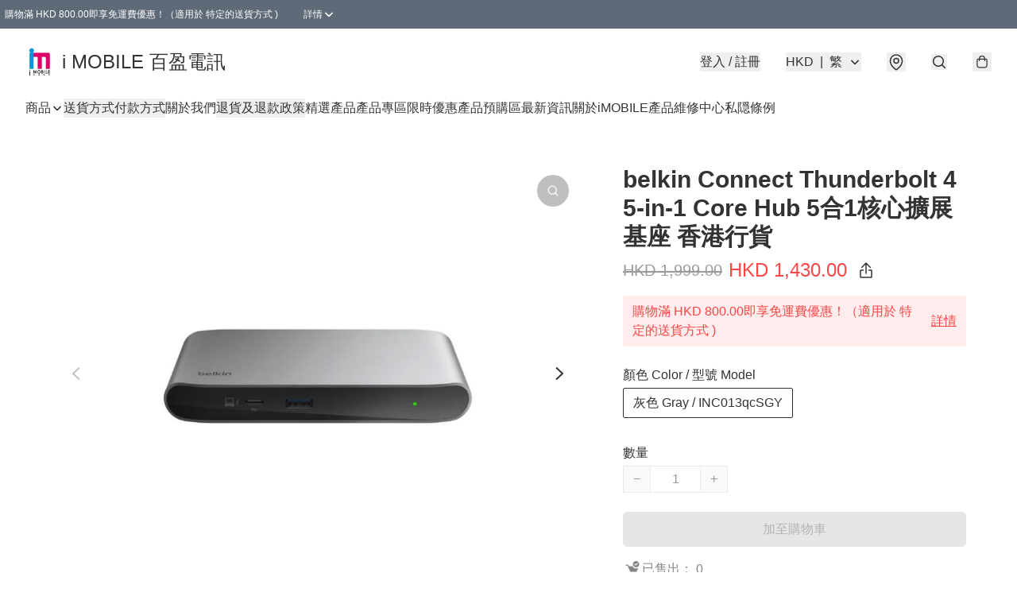

--- FILE ---
content_type: text/html; charset=utf-8
request_url: https://imobile.com.hk/item/belkin-Connect-Thunderbolt-4-5-in-1-Core/6674820887085056
body_size: 57700
content:
<!DOCTYPE html>
<html lang="zh-Hant">
  <head prefix="og: http://ogp.me/ns# fb: http://ogp.me/ns/fb# product: http://ogp.me/ns/product#">
    
      <meta charset="utf-8">
      <meta name="viewport" content="width=device-width initial-scale=1,minimum-scale=1.0, maximum-scale=1.0, user-scalable=no">
      <title>belkin Connect Thunderbolt 4 5-in-1 Core Hub 5合1核心擴展基座 香港行貨 | i MOBILE 百盈電訊</title>
      <meta name="title" content="belkin Connect Thunderbolt 4 5-in-1 Core Hub 5合1核心擴展基座 香港行貨 | i MOBILE 百盈電訊">

    <meta name="description"
          content="使用緊湊型5合1核心擴展基座解決方案優化您的工作站，連接您的所有設備，快速充電，數據傳輸速度比 USB 3.0 快 8 倍。">

      <meta name="theme-color" content="#FFFFFF">
      <meta name="mobile-web-app-capable" content="yes">
      <meta name="apple-mobile-web-app-status-bar-style" content="default">
      <meta name="apple-mobile-web-app-title" content="i MOBILE 百盈電訊">
      <meta name="google-site-verification" content="y5sOiEXHXnDzqrfA897rh5SLbihTXk-H5p_MwJv9QXA" /><link rel="canonical" href="https://imobile.com.hk/item/belkin-Connect-Thunderbolt-4-5-in-1-Core/6674820887085056">
      <link rel="manifest" href="https://imobile.com.hk/manifest-storefront.json">
        <link rel="shortcut icon" href="https://lh3.googleusercontent.com/c409nsuyfLTCaAGlH01WbMKpPOW-cvnfccLmXiRtPetqPkvR2CfI2lQ4GvdOa79qt7fYhvY11JUkTI_DxmcqiC2ScE85AzSX6HY=s32">
        <link rel="apple-touch-icon" href="https://lh3.googleusercontent.com/c409nsuyfLTCaAGlH01WbMKpPOW-cvnfccLmXiRtPetqPkvR2CfI2lQ4GvdOa79qt7fYhvY11JUkTI_DxmcqiC2ScE85AzSX6HY=s180" sizes="180x180">
        <link rel="icon" type="image/png" href="https://lh3.googleusercontent.com/c409nsuyfLTCaAGlH01WbMKpPOW-cvnfccLmXiRtPetqPkvR2CfI2lQ4GvdOa79qt7fYhvY11JUkTI_DxmcqiC2ScE85AzSX6HY=s192" sizes="192x192">
        <meta property="fb:app_id" content="871491559635214">
<meta property="fb:pages" content="234728686690350">
<meta property="fb:pages" content="1102668359812698">
<meta property="og:site_name" content="i MOBILE 百盈電訊">
<meta property="og:url" content="https://imobile.com.hk/item/belkin-Connect-Thunderbolt-4-5-in-1-Core/6674820887085056">
    <meta property="og:image" content="https://img.boutirapp.com/i/DRUJXCVKLRg5biNmWhC3Ad6mmzI6rBMpgrQyyBnlu6N=s640">
    <meta property="og:image:width" content="640">
    <meta property="og:image:height" content="640">
    <meta property="og:title"
          content="belkin Connect Thunderbolt 4 5-in-1 Core Hub 5合1核心擴展基座 香港行貨 | i MOBILE 百盈電訊">
  <meta property="og:description"
        content="使用緊湊型5合1核心擴展基座解決方案優化您的工作站，連接您的所有設備，快速充電，數據傳輸速度比 USB 3.0 快 8 倍。">
  <meta property="og:type" content="product">
  <meta property="product:price:amount" content="1430.0">
  <meta property="product:price:currency" content="HKD">
  <meta property="product:sale_price:amount" content="1430.0">
  <meta property="product:sale_price:currency" content="HKD">
  <meta property="product:brand" content="i MOBILE 百盈電訊">
  <meta property="product:availability"
        content="instock">
  <meta property="product:is_product_shareable" content="true">
    <meta name="keywords"
          content="belkin, 多埠擴充座, 充電轉接器, INC007vfBK, 三屏顯示擴充基座, belkin Connect Thunderbolt 4 5-in-1 Core Hub 5合1核心擴展基座 香港行貨, i MOBILE 百盈電訊">
  <meta property="product:retailer_item_id" content="6674820887085056">
  <meta property="product:item_group_id" content="6674820887085056">
        <link rel="preconnect" href="https://fonts.googleapis.com">
<link rel="preconnect" href="https://fonts.gstatic.com" crossorigin>

<style>
  @font-face {
    font-family: encrypt;
    font-style: normal;
    font-weight: 400;
    src: url(https://static.boutir.com/themes/modern/assets/fonts/encrypt.woff2) format("woff2");
  }

  :root {
    --bt-font-family: Arial, 'Microsoft JhengHei', 'Microsoft YaHei', 'Microsoft YaHei UI', 'Apple LiGothic Medium', 'LiHei Pro Medium', sans-serif;
    --bt-font-family-encrypt: encrypt, Arial, 'Microsoft JhengHei', 'Microsoft YaHei', 'Microsoft YaHei UI', 'Apple LiGothic Medium', 'LiHei Pro Medium', sans-serif;
    --bt-font-size: 16px;
    --bt-font-weight: normal;
    --bt-font-style: normal;
    --bt-font-decoration: none;

    
    --bt-color-background-body: 255 255 255;
    --bt-alpha-background-body: 1;
    --bt-color-text-body: 51 51 51;
    --bt-alpha-text-body: 1;

    
    --bt-color-background: 255 255 255;
    --bt-alpha-background: 1;
    --bt-color-background-dark: 204 204 204;
    --bt-color-background-light: 255 255 255;
    --bt-color-text: 51 51 51;
    --bt-alpha-text: 1;
    --bt-color-text-dark: 41 41 41;
    --bt-color-text-light: 92 92 92;

    --bt-color-price-regular: 51 51 51;
    --bt-alpha-price-regular: 1;
    --bt-color-price-original: 153 153 153;
    --bt-alpha-price-original: 1;
    --bt-color-price-sale: 250 70 70;
    --bt-alpha-price-sale: 1;
    --bt-color-price-member: 28 183 141;
    --bt-alpha-price-member: 1;

    --bt-color-primary-background: 51 51 51;
    --bt-alpha-primary-background: 1;
    --bt-color-primary-background-dark: 41 41 41;
    --bt-color-primary-background-light: 92 92 92;
    --bt-color-primary-background-darker: 26 26 26;
    --bt-color-primary-stroke: 51 51 51;
    --bt-alpha-primary-stroke: 1;
    --bt-color-primary-stroke-dark: 41 41 41;
    --bt-color-primary-stroke-light: 92 92 92;
    --bt-color-primary-text: 255 255 255;
    --bt-alpha-primary-text: 1;
    --bt-color-primary-text-dark: 204 204 204;
    --bt-color-primary-text-light: 255 255 255;

    --bt-color-secondary-background: 0 0 0;
    --bt-alpha-secondary-background: 0;
    --bt-color-secondary-background-dark: 0 0 0;
    --bt-color-secondary-background-light: 51 51 51;
    --bt-color-secondary-stroke: 51 51 51;
    --bt-alpha-secondary-stroke: 1;
    --bt-color-secondary-stroke-dark: 41 41 41;
    --bt-color-secondary-stroke-light: 92 92 92;
    --bt-color-secondary-text: 51 51 51;
    --bt-alpha-secondary-text: 1;
    --bt-color-secondary-text-dark: 41 41 41;
    --bt-color-secondary-text-light: 92 92 92;

    --bt-radius-primary: 6px;
    --bt-radius-secondary: 6px;

    --bt-spacing: 24px;

    --bt-radius-product-card-media: 0px;

    
    --fw-player-border-radius: 0px;
    --fw-storyblock-border-radius: 0px;
    --fw-thumbnail-border-radius: 0px;

    --bt-pre-order-color-background: 51 51 51;
    --bt-pre-order-alpha-background: 1;
    --bt-pre-order-color-stroke: 51 51 51;
    --bt-pre-order-alpha-stroke: 1;
    --bt-pre-order-color-text: 255 255 255;
    --bt-pre-order-alpha-text: 1;
    --bt-pre-order-radius: 0px;

    --bt-product-starting-color-background: 51 51 51;
    --bt-product-starting-alpha-background: 1;
    --bt-product-starting-color-stroke: 51 51 51;
    --bt-product-starting-alpha-stroke: 1;
    --bt-product-starting-color-text: 255 255 255;
    --bt-product-starting-alpha-text: 1;
    --bt-product-starting-radius: 0px;

    --bt-product-starting-countdown-color-background: 51 51 51;
    --bt-product-starting-countdown-alpha-background: 1;
    --bt-product-starting-countdown-color-stroke: 51 51 51;
    --bt-product-starting-countdown-alpha-stroke: 1;
    --bt-product-starting-countdown-color-text: 255 255 255;
    --bt-product-starting-countdown-alpha-text: 1;
    --bt-product-starting-countdown-radius: 0px;

    --bt-product-ending-countdown-color-background: 51 51 51;
    --bt-product-ending-countdown-alpha-background: 1;
    --bt-product-ending-countdown-color-stroke: 51 51 51;
    --bt-product-ending-countdown-alpha-stroke: 1;
    --bt-product-ending-countdown-color-text: 255 255 255;
    --bt-product-ending-countdown-alpha-text: 1;
    --bt-product-ending-countdown-radius: 0px;

    --bt-product-ended-color-background: 51 51 51;
    --bt-product-ended-alpha-background: 1;
    --bt-product-ended-color-stroke: 51 51 51;
    --bt-product-ended-alpha-stroke: 1;
    --bt-product-ended-color-text: 255 255 255;
    --bt-product-ended-alpha-text: 1;
    --bt-product-ended-radius: 0px;

    --bt-page-max-width: 1440px;

    --bt-heading-1-weight: 700;
    --bt-heading-1-style: normal;
    --bt-heading-1-decoration: none;
    --bt-heading-1-color: #333333;
    --bt-heading-1-size: 32px;

    --bt-heading-2-weight: 700;
    --bt-heading-2-style: normal;
    --bt-heading-2-decoration: none;
    --bt-heading-2-color: #333333;
    --bt-heading-2-size: 24px;

    --bt-heading-3-weight: 700;
    --bt-heading-3-style: normal;
    --bt-heading-3-decoration: none;
    --bt-heading-3-color: #333333;
    --bt-heading-3-size: 18px;

    --bt-subheading-1-weight: 500;
    --bt-subheading-1-style: normal;
    --bt-subheading-1-decoration: none;
    --bt-subheading-1-color: #333333;
    --bt-subheading-1-size: 24px;

    --bt-subheading-2-weight: 500;
    --bt-subheading-2-style: normal;
    --bt-subheading-2-decoration: none;
    --bt-subheading-2-color: #333333;
    --bt-subheading-2-size: 16px;

    --bt-subheading-3-weight: 500;
    --bt-subheading-3-style: normal;
    --bt-subheading-3-decoration: none;
    --bt-subheading-3-color: #333333;
    --bt-subheading-3-size: 14px;

    --bt-paragraph-1-weight: 400;
    --bt-paragraph-1-style: normal;
    --bt-paragraph-1-decoration: none;
    --bt-paragraph-1-color: #333333;
    --bt-paragraph-1-size: 16px;

    --bt-paragraph-2-weight: 400;
    --bt-paragraph-2-style: normal;
    --bt-paragraph-2-decoration: none;
    --bt-paragraph-2-color: #333333;
    --bt-paragraph-2-size: 14px;

    --bt-paragraph-3-weight: 400;
    --bt-paragraph-3-style: normal;
    --bt-paragraph-3-decoration: none;
    --bt-paragraph-3-color: #333333;
    --bt-paragraph-3-size: 12px;

    --iti-path-flags-1x: url("https://static.boutir.com/themes/modern/images/1c8790d.png");
    --iti-path-flags-2x: url("https://static.boutir.com/themes/modern/images/d8eb052.png");

    --bt-color-apple: 5 7 8;
    --bt-color-apple-dark: 4 6 6;
    --bt-color-facebook: 61 90 151;
    --bt-color-facebook-dark: 49 72 121;
    --bt-color-google: 234 67 54;
    --bt-color-google-dark: 187 54 43;
    --bt-color-instagram: 162 58 168;
    --bt-color-instagram-dark: 130 46 134;
    --bt-color-twitter: 39 169 224;
    --bt-color-twitter-dark: 31 135 179;
  }

  @media (min-width: 768px) {
    :root {
      --bt-spacing: 32px;
    }
  }
</style>
      <style>*,:after,:before{--tw-border-spacing-x:0;--tw-border-spacing-y:0;--tw-translate-x:0;--tw-translate-y:0;--tw-rotate:0;--tw-skew-x:0;--tw-skew-y:0;--tw-scale-x:1;--tw-scale-y:1;--tw-pan-x: ;--tw-pan-y: ;--tw-pinch-zoom: ;--tw-scroll-snap-strictness:proximity;--tw-gradient-from-position: ;--tw-gradient-via-position: ;--tw-gradient-to-position: ;--tw-ordinal: ;--tw-slashed-zero: ;--tw-numeric-figure: ;--tw-numeric-spacing: ;--tw-numeric-fraction: ;--tw-ring-inset: ;--tw-ring-offset-width:0px;--tw-ring-offset-color:#fff;--tw-ring-color:rgba(59,130,246,.5);--tw-ring-offset-shadow:0 0 #0000;--tw-ring-shadow:0 0 #0000;--tw-shadow:0 0 #0000;--tw-shadow-colored:0 0 #0000;--tw-blur: ;--tw-brightness: ;--tw-contrast: ;--tw-grayscale: ;--tw-hue-rotate: ;--tw-invert: ;--tw-saturate: ;--tw-sepia: ;--tw-drop-shadow: ;--tw-backdrop-blur: ;--tw-backdrop-brightness: ;--tw-backdrop-contrast: ;--tw-backdrop-grayscale: ;--tw-backdrop-hue-rotate: ;--tw-backdrop-invert: ;--tw-backdrop-opacity: ;--tw-backdrop-saturate: ;--tw-backdrop-sepia: ;--tw-contain-size: ;--tw-contain-layout: ;--tw-contain-paint: ;--tw-contain-style: }::backdrop{--tw-border-spacing-x:0;--tw-border-spacing-y:0;--tw-translate-x:0;--tw-translate-y:0;--tw-rotate:0;--tw-skew-x:0;--tw-skew-y:0;--tw-scale-x:1;--tw-scale-y:1;--tw-pan-x: ;--tw-pan-y: ;--tw-pinch-zoom: ;--tw-scroll-snap-strictness:proximity;--tw-gradient-from-position: ;--tw-gradient-via-position: ;--tw-gradient-to-position: ;--tw-ordinal: ;--tw-slashed-zero: ;--tw-numeric-figure: ;--tw-numeric-spacing: ;--tw-numeric-fraction: ;--tw-ring-inset: ;--tw-ring-offset-width:0px;--tw-ring-offset-color:#fff;--tw-ring-color:rgba(59,130,246,.5);--tw-ring-offset-shadow:0 0 #0000;--tw-ring-shadow:0 0 #0000;--tw-shadow:0 0 #0000;--tw-shadow-colored:0 0 #0000;--tw-blur: ;--tw-brightness: ;--tw-contrast: ;--tw-grayscale: ;--tw-hue-rotate: ;--tw-invert: ;--tw-saturate: ;--tw-sepia: ;--tw-drop-shadow: ;--tw-backdrop-blur: ;--tw-backdrop-brightness: ;--tw-backdrop-contrast: ;--tw-backdrop-grayscale: ;--tw-backdrop-hue-rotate: ;--tw-backdrop-invert: ;--tw-backdrop-opacity: ;--tw-backdrop-saturate: ;--tw-backdrop-sepia: ;--tw-contain-size: ;--tw-contain-layout: ;--tw-contain-paint: ;--tw-contain-style: }/*
! tailwindcss v3.4.17 | MIT License | https://tailwindcss.com
*/*,:after,:before{border:0 solid #ccc;box-sizing:border-box}:after,:before{--tw-content:""}:host,html{line-height:1.5;-webkit-text-size-adjust:100%;font-family:ui-sans-serif,system-ui,sans-serif,Apple Color Emoji,Segoe UI Emoji,Segoe UI Symbol,Noto Color Emoji;font-feature-settings:normal;font-variation-settings:normal;-moz-tab-size:4;-o-tab-size:4;tab-size:4;-webkit-tap-highlight-color:transparent}body{line-height:inherit;margin:0}hr{border-top-width:1px;color:inherit;height:0}abbr:where([title]){-webkit-text-decoration:underline dotted;text-decoration:underline dotted}h1,h2,h3,h4,h5,h6{font-size:inherit;font-weight:inherit}a{color:inherit;text-decoration:inherit}b,strong{font-weight:bolder}code,kbd,pre,samp{font-family:ui-monospace,SFMono-Regular,Menlo,Monaco,Consolas,Liberation Mono,Courier New,monospace;font-feature-settings:normal;font-size:1em;font-variation-settings:normal}small{font-size:80%}sub,sup{font-size:75%;line-height:0;position:relative;vertical-align:baseline}sub{bottom:-.25em}sup{top:-.5em}table{border-collapse:collapse;border-color:inherit;text-indent:0}button,input,optgroup,select,textarea{color:inherit;font-family:inherit;font-feature-settings:inherit;font-size:100%;font-variation-settings:inherit;font-weight:inherit;letter-spacing:inherit;line-height:inherit;margin:0;padding:0}button,select{text-transform:none}button,input:where([type=button]),input:where([type=reset]),input:where([type=submit]){-webkit-appearance:button;background-color:transparent;background-image:none}:-moz-focusring{outline:auto}:-moz-ui-invalid{box-shadow:none}progress{vertical-align:baseline}::-webkit-inner-spin-button,::-webkit-outer-spin-button{height:auto}[type=search]{-webkit-appearance:textfield;outline-offset:-2px}::-webkit-search-decoration{-webkit-appearance:none}::-webkit-file-upload-button{-webkit-appearance:button;font:inherit}summary{display:list-item}blockquote,dd,dl,figure,h1,h2,h3,h4,h5,h6,hr,p,pre{margin:0}fieldset{margin:0}fieldset,legend{padding:0}menu,ol,ul{list-style:none;margin:0;padding:0}dialog{padding:0}textarea{resize:vertical}input::-moz-placeholder,textarea::-moz-placeholder{color:#999;opacity:1}input::placeholder,textarea::placeholder{color:#999;opacity:1}[role=button],button{cursor:pointer}:disabled{cursor:default}audio,canvas,embed,iframe,img,object,svg,video{display:block;vertical-align:middle}img,video{height:auto;max-width:100%}[hidden]:where(:not([hidden=until-found])){display:none}body{overflow-anchor:auto;scroll-behavior:smooth;--tw-bg-opacity:1;background-color:rgb(var(--bt-color-background)/var(--tw-bg-opacity,1));--tw-bg-opacity:var(--bt-alpha-background);--tw-text-opacity:1;color:rgb(var(--bt-color-text)/var(--tw-text-opacity,1));--tw-text-opacity:var(--bt-alpha-text)}body,button,details,div,input,p,select,summary,textarea{font-family:var(--bt-font-family);font-size:var(--bt-font-size);font-style:var(--bt-font-style);font-weight:var(--bt-font-weight);-webkit-text-decoration:var(--bt-font-decoration);text-decoration:var(--bt-font-decoration)}textarea{field-sizing:content}hr{border-color:rgb(var(--bt-color-text)/.1)}input[type=date],input[type=email],input[type=number],input[type=password],input[type=search],input[type=tel],input[type=text],input[type=url],select,textarea{border-color:rgb(var(--bt-color-text)/.1);border-radius:var(--bt-radius-primary);border-width:1px;--tw-bg-opacity:1;background-color:rgb(var(--bt-color-background)/var(--tw-bg-opacity,1));--tw-text-opacity:1;color:rgb(var(--bt-color-text)/var(--tw-text-opacity,1))}input[type=date]:disabled,input[type=email]:disabled,input[type=number]:disabled,input[type=password]:disabled,input[type=search]:disabled,input[type=tel]:disabled,input[type=text]:disabled,input[type=url]:disabled,select:disabled,textarea:disabled{color:rgb(var(--bt-color-text)/.5);cursor:not-allowed}div[aria-invalid=true],input[aria-invalid=true],select[aria-invalid=true],textarea[aria-invalid=true]{--tw-border-opacity:1;border-color:rgb(239 68 68/var(--tw-border-opacity,1))}select:not([multiple]){border-color:rgb(var(--bt-color-text)/.1);border-radius:var(--bt-radius-primary);border-width:1px}button,input[type=button],input[type=reset],input[type=submit]{--tw-text-opacity:1;color:rgb(var(--bt-color-text)/var(--tw-text-opacity,1))}button:disabled,input[type=button]:disabled,input[type=reset]:disabled,input[type=submit]:disabled{color:rgb(var(--bt-color-text)/.5);cursor:not-allowed}a{position:relative;text-decoration-line:none}a:disabled{--tw-grayscale:grayscale(100%);filter:var(--tw-blur) var(--tw-brightness) var(--tw-contrast) var(--tw-grayscale) var(--tw-hue-rotate) var(--tw-invert) var(--tw-saturate) var(--tw-sepia) var(--tw-drop-shadow)}a:disabled,a:disabled:hover{color:rgb(var(--bt-color-text)/.3);cursor:not-allowed}a:hover{color:rgb(var(--bt-color-text-light)/var(--tw-text-opacity,1))}a:active,a:hover{--tw-text-opacity:1}a:active{color:rgb(var(--bt-color-text-dark)/var(--tw-text-opacity,1))}a{text-decoration-line:underline}a:hover{text-decoration-line:none}::-ms-clear,::-ms-reveal{display:none}::-webkit-search-cancel-button,::-webkit-search-decoration,::-webkit-search-results-button,::-webkit-search-results-decoration{-webkit-appearance:none;appearance:none}input[type=number],input[type=number]::-webkit-inner-spin-button,input[type=number]::-webkit-outer-spin-button{-moz-appearance:textfield!important;-webkit-appearance:none;appearance:none;margin:0}[data-infinite-scroll]{min-height:1px}.\!container{width:100%!important}.container{width:100%}@media (min-width:640px){.\!container{max-width:640px!important}.container{max-width:640px}}@media (min-width:768px){.\!container{max-width:768px!important}.container{max-width:768px}}@media (min-width:1024px){.\!container{max-width:1024px!important}.container{max-width:1024px}}@media (min-width:1280px){.\!container{max-width:1280px!important}.container{max-width:1280px}}@media (min-width:1536px){.\!container{max-width:1536px!important}.container{max-width:1536px}}.aspect-h-1{--tw-aspect-h:1}.aspect-h-2{--tw-aspect-h:2}.aspect-h-3{--tw-aspect-h:3}.aspect-h-4{--tw-aspect-h:4}.aspect-h-9{--tw-aspect-h:9}.aspect-w-1{padding-bottom:calc(var(--tw-aspect-h)/var(--tw-aspect-w)*100%);position:relative;--tw-aspect-w:1}.aspect-w-1>*{bottom:0;height:100%;left:0;position:absolute;right:0;top:0;width:100%}.aspect-w-16{padding-bottom:calc(var(--tw-aspect-h)/var(--tw-aspect-w)*100%);position:relative;--tw-aspect-w:16}.aspect-w-16>*{bottom:0;height:100%;left:0;position:absolute;right:0;top:0;width:100%}.aspect-w-2{padding-bottom:calc(var(--tw-aspect-h)/var(--tw-aspect-w)*100%);position:relative;--tw-aspect-w:2}.aspect-w-2>*{bottom:0;height:100%;left:0;position:absolute;right:0;top:0;width:100%}.aspect-w-3{padding-bottom:calc(var(--tw-aspect-h)/var(--tw-aspect-w)*100%);position:relative;--tw-aspect-w:3}.aspect-w-3>*{bottom:0;height:100%;left:0;position:absolute;right:0;top:0;width:100%}.aspect-w-4{padding-bottom:calc(var(--tw-aspect-h)/var(--tw-aspect-w)*100%);position:relative;--tw-aspect-w:4}.aspect-w-4>*{bottom:0;height:100%;left:0;position:absolute;right:0;top:0;width:100%}.aspect-w-5{padding-bottom:calc(var(--tw-aspect-h)/var(--tw-aspect-w)*100%);position:relative;--tw-aspect-w:5}.aspect-w-5>*{bottom:0;height:100%;left:0;position:absolute;right:0;top:0;width:100%}.aspect-w-6{padding-bottom:calc(var(--tw-aspect-h)/var(--tw-aspect-w)*100%);position:relative;--tw-aspect-w:6}.aspect-w-6>*{bottom:0;height:100%;left:0;position:absolute;right:0;top:0;width:100%}.bt-component{margin:auto;max-width:64rem}.bt-component--full-width{max-width:var(--bt-page-max-width)}.bt-divider{align-items:center;display:flex;gap:1rem;text-align:center;white-space:nowrap}.bt-divider:after,.bt-divider:before{background-color:rgb(var(--bt-color-text)/.2);content:var(--tw-content);flex:1 1 0%;height:1px}.bt-backdrop{position:sticky;--tw-bg-opacity:1;background-color:rgb(255 255 255/var(--tw-bg-opacity,1));--tw-text-opacity:1;color:rgb(var(--bt-color-text)/var(--tw-text-opacity,1));--tw-text-opacity:var(--bt-alpha-text)}.bt-backdrop:before{z-index:-1;--tw-bg-opacity:1;background-color:rgb(var(--bt-color-background)/var(--tw-bg-opacity,1));--tw-bg-opacity:var(--bt-alpha-background)}.bt-backdrop:after,.bt-backdrop:before{border-radius:inherit;content:var(--tw-content);inset:0;position:absolute}.bt-backdrop:after{z-index:-2;--tw-bg-opacity:1;background-color:rgb(var(--bt-color-background-body)/var(--tw-bg-opacity,1));--tw-bg-opacity:var(--bt-alpha-background-body)}.bt-product-card-media{border-radius:var(--bt-radius-product-card-media);display:block;overflow:hidden;position:relative}.bt-product-card-media>*{width:100%}.bt-product-card-media--video{padding-bottom:min(177.777778%,75vh)}.bt-product-card-media--video>img{display:none}.bt-product-card-media--square{padding-bottom:100%}.bt-product-card-media--square>*{height:100%;inset:0;position:absolute}.bt-product-card-media--default{transition-duration:.3s;transition-property:filter;transition-timing-function:cubic-bezier(.4,0,.2,1)}.bt-product-card-media--default:hover{--tw-brightness:brightness(1.1)}.bt-product-card-media--default:active,.bt-product-card-media--default:hover{filter:var(--tw-blur) var(--tw-brightness) var(--tw-contrast) var(--tw-grayscale) var(--tw-hue-rotate) var(--tw-invert) var(--tw-saturate) var(--tw-sepia) var(--tw-drop-shadow)}.bt-product-card-media--default:active{--tw-brightness:brightness(.95)}.bt-product-card-media--fade>img:first-of-type{opacity:1}.bt-product-card-media--fade>img:first-of-type,.bt-product-card-media--fade>img:nth-of-type(2){transition-duration:.3s;transition-property:opacity;transition-timing-function:cubic-bezier(.4,0,.2,1)}.bt-product-card-media--fade>img:nth-of-type(2){height:100%;inset:0;opacity:0;position:absolute}.bt-product-card-media--fade:hover>img:first-of-type{opacity:0}.bt-product-card-media--fade:hover>img:nth-of-type(2){opacity:1}.bt-product-card-media--zoom>img{transition-duration:.3s;transition-property:transform;transition-timing-function:cubic-bezier(.4,0,.2,1)}.bt-product-card-media--zoom:hover>img{--tw-scale-x:1.1;--tw-scale-y:1.1}.bt-product-card-media--zoom:active>img,.bt-product-card-media--zoom:hover>img{transform:translate(var(--tw-translate-x),var(--tw-translate-y)) rotate(var(--tw-rotate)) skewX(var(--tw-skew-x)) skewY(var(--tw-skew-y)) scaleX(var(--tw-scale-x)) scaleY(var(--tw-scale-y))}.bt-product-card-media--zoom:active>img{--tw-scale-x:.95;--tw-scale-y:.95}.bt-product-card-media--glass:before{background-color:hsla(0,0%,100%,.1);border-radius:inherit;inset:0;opacity:0;position:absolute;z-index:1;--tw-brightness:brightness(1.1);--tw-saturate:saturate(1.5);filter:var(--tw-blur) var(--tw-brightness) var(--tw-contrast) var(--tw-grayscale) var(--tw-hue-rotate) var(--tw-invert) var(--tw-saturate) var(--tw-sepia) var(--tw-drop-shadow);--tw-backdrop-blur:blur(0.5px);backdrop-filter:var(--tw-backdrop-blur) var(--tw-backdrop-brightness) var(--tw-backdrop-contrast) var(--tw-backdrop-grayscale) var(--tw-backdrop-hue-rotate) var(--tw-backdrop-invert) var(--tw-backdrop-opacity) var(--tw-backdrop-saturate) var(--tw-backdrop-sepia);transition-duration:.3s;transition-property:opacity;transition-timing-function:cubic-bezier(.4,0,.2,1);--tw-content:"";content:var(--tw-content)}.bt-product-card-media--glass:hover:before{opacity:1}.bt-product-card-media--glass:after{border-radius:inherit;inset:0;opacity:0;position:absolute;z-index:2;--tw-shadow:inset 1px 1px 0 #fff,inset 0 0 5px #fff;--tw-shadow-colored:inset 1px 1px 0 var(--tw-shadow-color),inset 0 0 5px var(--tw-shadow-color);box-shadow:var(--tw-ring-offset-shadow,0 0 #0000),var(--tw-ring-shadow,0 0 #0000),var(--tw-shadow);--tw-blur:blur(1px);filter:var(--tw-blur) var(--tw-brightness) var(--tw-contrast) var(--tw-grayscale) var(--tw-hue-rotate) var(--tw-invert) var(--tw-saturate) var(--tw-sepia) var(--tw-drop-shadow);transition-duration:.3s;transition-property:opacity;transition-timing-function:cubic-bezier(.4,0,.2,1);--tw-content:"";content:var(--tw-content)}.bt-product-card-media--glass:hover:after{opacity:1}.h1,.title1{color:var(--bt-heading-1-color);font-size:var(--bt-heading-1-size);font-style:var(--bt-heading-1-style);font-weight:var(--bt-heading-1-weight);-webkit-text-decoration:var(--bt-heading-1-decoration);text-decoration:var(--bt-heading-1-decoration)}.h2,.title2{color:var(--bt-heading-2-color);font-size:var(--bt-heading-2-size);font-style:var(--bt-heading-2-style);font-weight:var(--bt-heading-2-weight);-webkit-text-decoration:var(--bt-heading-2-decoration);text-decoration:var(--bt-heading-2-decoration)}.h3,.title3{color:var(--bt-heading-3-color);font-size:var(--bt-heading-3-size);font-style:var(--bt-heading-3-style);font-weight:var(--bt-heading-3-weight);-webkit-text-decoration:var(--bt-heading-3-decoration);text-decoration:var(--bt-heading-3-decoration)}.sh1,.title4{color:var(--bt-subheading-1-color);font-size:var(--bt-subheading-1-size);font-style:var(--bt-subheading-1-style);font-weight:var(--bt-subheading-1-weight);-webkit-text-decoration:var(--bt-subheading-1-decoration);text-decoration:var(--bt-subheading-1-decoration)}.sh2{color:var(--bt-subheading-2-color);font-size:var(--bt-subheading-2-size);font-style:var(--bt-subheading-2-style);font-weight:var(--bt-subheading-2-weight);-webkit-text-decoration:var(--bt-subheading-2-decoration);text-decoration:var(--bt-subheading-2-decoration)}.sh3{color:var(--bt-subheading-3-color);font-size:var(--bt-subheading-3-size);font-style:var(--bt-subheading-3-style);font-weight:var(--bt-subheading-3-weight);-webkit-text-decoration:var(--bt-subheading-3-decoration);text-decoration:var(--bt-subheading-3-decoration)}.p1,.paragraph1{color:var(--bt-paragraph-1-color);font-size:var(--bt-paragraph-1-size);font-style:var(--bt-paragraph-1-style);font-weight:var(--bt-paragraph-1-weight);-webkit-text-decoration:var(--bt-paragraph-1-decoration);text-decoration:var(--bt-paragraph-1-decoration)}.p2,.paragraph2{color:var(--bt-paragraph-2-color);font-size:var(--bt-paragraph-2-size);font-style:var(--bt-paragraph-2-style);font-weight:var(--bt-paragraph-2-weight);-webkit-text-decoration:var(--bt-paragraph-2-decoration);text-decoration:var(--bt-paragraph-2-decoration)}.p3,.paragraph3{color:var(--bt-paragraph-3-color);font-size:var(--bt-paragraph-3-size);font-style:var(--bt-paragraph-3-style);font-weight:var(--bt-paragraph-3-weight);-webkit-text-decoration:var(--bt-paragraph-3-decoration);text-decoration:var(--bt-paragraph-3-decoration)}.btn{align-items:center;border-radius:var(--bt-radius-primary);display:inline-flex;justify-content:center;line-height:1;overflow:hidden;padding:.75rem 1.25rem;position:relative;text-align:center;text-decoration-line:none}.btn:disabled,.btn:disabled:hover{cursor:not-allowed;--tw-border-opacity:1;border-color:rgb(230 230 230/var(--tw-border-opacity,1));--tw-bg-opacity:1;background-color:rgb(230 230 230/var(--tw-bg-opacity,1));--tw-text-opacity:1;color:rgb(179 179 179/var(--tw-text-opacity,1))}.btn-link{position:relative;text-decoration-line:none}.btn-link:disabled{--tw-grayscale:grayscale(100%);filter:var(--tw-blur) var(--tw-brightness) var(--tw-contrast) var(--tw-grayscale) var(--tw-hue-rotate) var(--tw-invert) var(--tw-saturate) var(--tw-sepia) var(--tw-drop-shadow)}.btn-link:disabled,.btn-link:disabled:hover{color:rgb(var(--bt-color-text)/.3);cursor:not-allowed}.btn-link:hover{--tw-text-opacity:1;color:rgb(var(--bt-color-text-light)/var(--tw-text-opacity,1))}.btn-link:active{--tw-text-opacity:1;color:rgb(var(--bt-color-text-dark)/var(--tw-text-opacity,1))}.btn-default{padding:.5rem 1rem;position:relative;text-decoration-line:none}.btn-default:disabled,.btn-default:disabled:hover{cursor:not-allowed;--tw-text-opacity:1;color:rgb(179 179 179/var(--tw-text-opacity,1))}.btn-default:hover{background-color:rgb(var(--bt-color-text)/.1);--tw-text-opacity:1;color:rgb(var(--bt-color-text-light)/var(--tw-text-opacity,1))}.btn-default:active{background-color:rgb(var(--bt-color-text)/.2);--tw-text-opacity:1;color:rgb(var(--bt-color-text-dark)/var(--tw-text-opacity,1))}.btn-primary{align-items:center;border-radius:var(--bt-radius-primary);display:inline-flex;justify-content:center;line-height:1;overflow:hidden;padding:.75rem 1.25rem;position:relative;text-align:center;text-decoration-line:none}.btn-primary:disabled,.btn-primary:disabled:hover{cursor:not-allowed;--tw-border-opacity:1;border-color:rgb(230 230 230/var(--tw-border-opacity,1));--tw-bg-opacity:1;background-color:rgb(230 230 230/var(--tw-bg-opacity,1));--tw-text-opacity:1;color:rgb(179 179 179/var(--tw-text-opacity,1))}.btn-primary{background-color:rgb(var(--bt-color-primary-background)/var(--tw-bg-opacity,1));border-color:rgb(var(--bt-color-primary-stroke)/var(--tw-border-opacity,1));border-width:2px;color:rgb(var(--bt-color-primary-text)/var(--tw-text-opacity,1))}.btn-primary,.btn-primary:hover{--tw-border-opacity:1;--tw-border-opacity:var(--bt-alpha-primary-stroke);--tw-bg-opacity:1;--tw-bg-opacity:var(--bt-alpha-primary-background);--tw-text-opacity:1;--tw-text-opacity:var(--bt-alpha-primary-text)}.btn-primary:hover{background-color:rgb(var(--bt-color-primary-background-light)/var(--tw-bg-opacity,1));border-color:rgb(var(--bt-color-primary-stroke-light)/var(--tw-border-opacity,1));color:rgb(var(--bt-color-primary-text-light)/var(--tw-text-opacity,1))}.btn-primary:active{--tw-border-opacity:1;border-color:rgb(var(--bt-color-primary-stroke-dark)/var(--tw-border-opacity,1));--tw-border-opacity:var(--bt-alpha-primary-stroke);--tw-bg-opacity:1;background-color:rgb(var(--bt-color-primary-background-dark)/var(--tw-bg-opacity,1));--tw-bg-opacity:var(--bt-alpha-primary-background);--tw-text-opacity:1;color:rgb(var(--bt-color-primary-text-dark)/var(--tw-text-opacity,1));--tw-text-opacity:var(--bt-alpha-primary-text)}.btn-secondary{align-items:center;border-radius:var(--bt-radius-primary);display:inline-flex;justify-content:center;line-height:1;overflow:hidden;padding:.75rem 1.25rem;position:relative;text-align:center;text-decoration-line:none}.btn-secondary:disabled,.btn-secondary:disabled:hover{cursor:not-allowed;--tw-border-opacity:1;border-color:rgb(230 230 230/var(--tw-border-opacity,1));--tw-bg-opacity:1;background-color:rgb(230 230 230/var(--tw-bg-opacity,1));--tw-text-opacity:1;color:rgb(179 179 179/var(--tw-text-opacity,1))}.btn-secondary{background-color:rgb(var(--bt-color-secondary-background)/var(--tw-bg-opacity,1));border-color:rgb(var(--bt-color-secondary-stroke)/var(--tw-border-opacity,1));border-radius:var(--bt-radius-secondary);border-width:2px;color:rgb(var(--bt-color-secondary-text)/var(--tw-text-opacity,1))}.btn-secondary,.btn-secondary:hover{--tw-border-opacity:1;--tw-border-opacity:var(--bt-alpha-secondary-stroke);--tw-bg-opacity:1;--tw-bg-opacity:var(--bt-alpha-secondary-background);--tw-text-opacity:1;--tw-text-opacity:var(--bt-alpha-secondary-text)}.btn-secondary:hover{background-color:rgb(var(--bt-color-secondary-background-light)/var(--tw-bg-opacity,1));border-color:rgb(var(--bt-color-secondary-stroke-light)/var(--tw-border-opacity,1));color:rgb(var(--bt-color-secondary-text-light)/var(--tw-text-opacity,1))}.btn-secondary:active{--tw-border-opacity:1;border-color:rgb(var(--bt-color-secondary-stroke-dark)/var(--tw-border-opacity,1));--tw-border-opacity:var(--bt-alpha-secondary-stroke);--tw-bg-opacity:1;background-color:rgb(var(--bt-color-secondary-background-dark)/var(--tw-bg-opacity,1));--tw-bg-opacity:var(--bt-alpha-secondary-background);--tw-text-opacity:1;color:rgb(var(--bt-color-secondary-text-dark)/var(--tw-text-opacity,1));--tw-text-opacity:var(--bt-alpha-secondary-text)}.btn-lg{font-size:var(--bt-paragraph-1-size);font-weight:var(--bt-paragraph-1-weight);line-height:1;min-width:180px;padding:1rem 1.5rem}.btn-sm{font-size:var(--bt-paragraph-3-size);font-weight:var(--bt-paragraph-3-weight);line-height:1;min-width:120px;padding:.75rem 1rem}.category-item{border-bottom-width:1px;border-color:rgb(var(--bt-color-text)/.1);display:block;flex:1 1 0%;overflow-wrap:break-word;padding:.5rem 1rem;text-decoration-line:none;word-break:break-word}.category-item:hover{background-color:rgb(var(--bt-color-text)/.1);position:relative}.category-item:hover:before{background-color:rgb(var(--bt-color-text)/.8);content:var(--tw-content);height:100%;left:0;position:absolute;top:0;width:3px}.category-item-active{background-color:rgb(var(--bt-color-text)/.1);position:relative}.category-item-active:before{background-color:rgb(var(--bt-color-text)/.8);content:var(--tw-content);height:100%;left:0;position:absolute;top:0;width:3px}.product-badge{align-self:flex-start;border-color:transparent;border-width:2px;display:inline-block;font-size:.875rem;line-height:1.25rem;padding:.375rem .625rem;white-space:nowrap}.pre-order-badge{border-color:transparent;border-radius:var(--bt-pre-order-radius);border-width:2px;--tw-border-opacity:1;border-color:rgb(var(--bt-pre-order-color-stroke)/var(--tw-border-opacity,1));--tw-border-opacity:var(--bt-pre-order-alpha-stroke);--tw-bg-opacity:1;background-color:rgb(var(--bt-pre-order-color-background)/var(--tw-bg-opacity,1));--tw-bg-opacity:var(--bt-pre-order-alpha-background);--tw-text-opacity:1;color:rgb(var(--bt-pre-order-color-text)/var(--tw-text-opacity,1));--tw-text-opacity:var(--bt-pre-order-alpha-text)}.pre-order-badge,.product-starting-badge{align-self:flex-start;display:inline-block;font-size:.875rem;line-height:1.25rem;padding:.375rem .625rem;white-space:nowrap}.product-starting-badge{border-color:transparent;border-radius:var(--bt-product-starting-radius);border-width:2px;--tw-border-opacity:1;border-color:rgb(var(--bt-product-starting-color-stroke)/var(--tw-border-opacity,1));--tw-border-opacity:var(--bt-product-starting-alpha-stroke);--tw-bg-opacity:1;background-color:rgb(var(--bt-product-starting-color-background)/var(--tw-bg-opacity,1));--tw-bg-opacity:var(--bt-product-starting-alpha-background);--tw-text-opacity:1;color:rgb(var(--bt-product-starting-color-text)/var(--tw-text-opacity,1));--tw-text-opacity:var(--bt-product-starting-alpha-text)}.product-starting-countdown-badge{border-color:transparent;border-radius:var(--bt-product-starting-countdown-radius);border-width:2px;--tw-border-opacity:1;border-color:rgb(var(--bt-product-starting-countdown-color-stroke)/var(--tw-border-opacity,1));--tw-border-opacity:var(--bt-product-starting-countdown-alpha-stroke);--tw-bg-opacity:1;background-color:rgb(var(--bt-product-starting-countdown-color-background)/var(--tw-bg-opacity,1));--tw-bg-opacity:var(--bt-product-starting-countdown-alpha-background);--tw-text-opacity:1;color:rgb(var(--bt-product-starting-countdown-color-text)/var(--tw-text-opacity,1));--tw-text-opacity:var(--bt-product-starting-countdown-alpha-text)}.product-ending-countdown-badge,.product-starting-countdown-badge{align-self:flex-start;display:inline-block;font-size:.875rem;line-height:1.25rem;padding:.375rem .625rem;white-space:nowrap}.product-ending-countdown-badge{border-color:transparent;border-radius:var(--bt-product-ending-countdown-radius);border-width:2px;--tw-border-opacity:1;border-color:rgb(var(--bt-product-ending-countdown-color-stroke)/var(--tw-border-opacity,1));--tw-border-opacity:var(--bt-product-ending-countdown-alpha-stroke);--tw-bg-opacity:1;background-color:rgb(var(--bt-product-ending-countdown-color-background)/var(--tw-bg-opacity,1));--tw-bg-opacity:var(--bt-product-ending-countdown-alpha-background);--tw-text-opacity:1;color:rgb(var(--bt-product-ending-countdown-color-text)/var(--tw-text-opacity,1));--tw-text-opacity:var(--bt-product-ending-countdown-alpha-text)}.product-ended-badge{align-self:flex-start;border-color:transparent;border-radius:var(--bt-product-ended-radius);border-width:2px;display:inline-block;font-size:.875rem;line-height:1.25rem;padding:.375rem .625rem;white-space:nowrap;--tw-border-opacity:1;border-color:rgb(var(--bt-product-ended-color-stroke)/var(--tw-border-opacity,1));--tw-border-opacity:var(--bt-product-ended-alpha-stroke);--tw-bg-opacity:1;background-color:rgb(var(--bt-product-ended-color-background)/var(--tw-bg-opacity,1));--tw-bg-opacity:var(--bt-product-ended-alpha-background);--tw-text-opacity:1;color:rgb(var(--bt-product-ended-color-text)/var(--tw-text-opacity,1));--tw-text-opacity:var(--bt-product-ended-alpha-text)}.product-badge-sm{font-size:.75rem;line-height:1rem;padding:.125rem .375rem}.slider{-webkit-appearance:none;-moz-appearance:none;appearance:none;background-color:rgb(var(--bt-color-text)/.3);pointer-events:none;position:absolute;width:100%}.slider::-webkit-slider-thumb{-webkit-appearance:none;appearance:none;border-radius:9999px;border-style:solid;border-width:2px;cursor:pointer;height:1.25rem;pointer-events:auto;width:1.25rem;--tw-border-opacity:1;border-color:rgb(var(--bt-color-text)/var(--tw-border-opacity,1));--tw-bg-opacity:1;background-color:rgb(var(--bt-color-background)/var(--tw-bg-opacity,1))}.slider::-moz-range-thumb{-moz-appearance:none;appearance:none;border-radius:9999px;border-style:solid;border-width:2px;cursor:pointer;height:1.25rem;pointer-events:auto;width:1.25rem;--tw-border-opacity:1;border-color:rgb(var(--bt-color-text)/var(--tw-border-opacity,1));--tw-bg-opacity:1;background-color:rgb(var(--bt-color-background)/var(--tw-bg-opacity,1))}:root{--swiper-pagination-bullet-inactive-color:#fff;--swiper-pagination-bullet-inactive-opacity:1;--swiper-pagination-color:#fff;--swiper-theme-color:rgb(var(--bt-color-text)/var(--bt-alpha-text))}.swiper{list-style-type:none;margin-left:auto;margin-right:auto;overflow:hidden}.swiper,.swiper-wrapper{position:relative;z-index:10}.swiper-wrapper{box-sizing:content-box;display:flex;height:100%;transition-duration:.3s;transition-property:transform;transition-timing-function:cubic-bezier(.4,0,.2,1);width:100%}.swiper-android .swiper-slide,.swiper-wrapper{transform:translateZ(0)}.swiper-pointer-events{--tw-pan-y:pan-y;touch-action:var(--tw-pan-x) var(--tw-pan-y) var(--tw-pinch-zoom)}.swiper-slide{flex-shrink:0;height:100%;position:relative;transition-duration:.3s;transition-property:transform;transition-timing-function:cubic-bezier(.4,0,.2,1);width:100%}.swiper-slide-invisible-blank{visibility:hidden}.swiper-autoheight,.swiper-autoheight .swiper-slide{height:auto}.swiper-autoheight .swiper-wrapper{align-items:flex-start;transition-duration:.3s;transition-property:all;transition-timing-function:cubic-bezier(.4,0,.2,1)}.swiper-backface-hidden .swiper-slide{backface-visibility:hidden;transform:translateZ(0)}.swiper-fade.swiper-free-mode .swiper-slide{transition-timing-function:cubic-bezier(0,0,.2,1)}.swiper-fade .swiper-slide{pointer-events:none;transition-duration:.3s;transition-property:opacity;transition-timing-function:cubic-bezier(.4,0,.2,1)}.swiper-fade .swiper-slide .swiper-slide{pointer-events:none}.swiper-fade .swiper-slide-active,.swiper-fade .swiper-slide-active .swiper-slide-active{pointer-events:auto}.swiper-pagination{position:absolute;text-align:center;transform:translateZ(0);transition-duration:.3s;transition-property:opacity;transition-timing-function:cubic-bezier(.4,0,.2,1);z-index:10}.swiper-pagination.swiper-pagination-hidden{opacity:0}.swiper-pagination-disabled>.swiper-pagination,.swiper-pagination.swiper-pagination-disabled{display:none!important}.swiper-horizontal>.swiper-pagination-bullets,.swiper-pagination-bullets.swiper-pagination-horizontal,.swiper-pagination-custom,.swiper-pagination-fraction{bottom:1.5rem;left:0;width:100%}.swiper-pagination-bullet{background:var(--swiper-pagination-bullet-inactive-color,#000);border-radius:.25rem;display:inline-block;height:var(
      --swiper-pagination-bullet-height,var(--swiper-pagination-bullet-size,8px)
    );opacity:var(--swiper-pagination-bullet-inactive-opacity,.2);transition:width .2s;width:var(
      --swiper-pagination-bullet-width,var(--swiper-pagination-bullet-size,8px)
    )}button.swiper-pagination-bullet{-webkit-appearance:none;-moz-appearance:none;appearance:none;border-style:none;margin:0;padding:0;--tw-shadow:0 0 #0000;--tw-shadow-colored:0 0 #0000;box-shadow:var(--tw-ring-offset-shadow,0 0 #0000),var(--tw-ring-shadow,0 0 #0000),var(--tw-shadow)}.swiper-pagination-clickable .swiper-pagination-bullet{cursor:pointer}.swiper-pagination-bullet:only-child{display:none!important}.swiper-pagination-bullet-active{background:var(--swiper-pagination-color,var(--swiper-theme-color));opacity:var(--swiper-pagination-bullet-opacity,1);width:2.5rem}.swiper-horizontal>.swiper-pagination-bullets .swiper-pagination-bullet,.swiper-pagination-horizontal.swiper-pagination-bullets .swiper-pagination-bullet{margin:0 var(--swiper-pagination-bullet-horizontal-gap,4px)}.swiper-pagination-progressbar{background:rgba(0,0,0,.25);position:absolute}.swiper-pagination-progressbar .swiper-pagination-progressbar-fill{height:100%;left:0;position:absolute;top:0;transform-origin:top left;width:100%;--tw-scale-x:0;--tw-scale-y:0;background:var(--swiper-pagination-color,var(--swiper-theme-color));transform:translate(var(--tw-translate-x),var(--tw-translate-y)) rotate(var(--tw-rotate)) skewX(var(--tw-skew-x)) skewY(var(--tw-skew-y)) scaleX(var(--tw-scale-x)) scaleY(var(--tw-scale-y))}.swiper-horizontal>.swiper-pagination-progressbar,.swiper-pagination-progressbar.swiper-pagination-horizontal{height:.25rem;left:0;top:0;width:100%}.swiper-horizontal>.swiper-pagination-progressbar.swiper-pagination-progressbar-opposite,.swiper-pagination-progressbar.swiper-pagination-horizontal.swiper-pagination-progressbar-opposite{height:100%;left:0;top:0;width:.25rem}.swiper-pagination-lock{display:none}.swiper-button-next.swiper-button-disabled,.swiper-button-prev.swiper-button-disabled{cursor:auto;opacity:.3;pointer-events:none}.swiper-slide-thumb-active{border-width:1px;--tw-border-opacity:1;border-color:rgb(0 0 0/var(--tw-border-opacity,1))}.swiper-slide-thumb-active>img{padding:.5rem}.swiper-zoom-container{align-items:center;display:flex;height:100%;justify-content:center;text-align:center;width:100%}.swiper-zoom-container>img{max-height:75vh;max-width:100%;-o-object-fit:contain;object-fit:contain;transition-duration:.3s;transition-property:all;transition-timing-function:cubic-bezier(.4,0,.2,1)}.swiper-fullscreen .swiper-slide-active .swiper-zoom-container>img{max-height:100%}.swiper-slide-zoomed{cursor:move}.pointer-events-none{pointer-events:none}.pointer-events-auto{pointer-events:auto}.visible{visibility:visible}.invisible{visibility:hidden}.\!static{position:static!important}.static{position:static}.\!fixed{position:fixed!important}.fixed{position:fixed}.absolute{position:absolute}.relative{position:relative}.sticky{position:sticky}.inset-0{inset:0}.inset-3{inset:.75rem}.inset-auto{inset:auto}.-left-2{left:-.5rem}.-left-4{left:-1rem}.-right-1{right:-.25rem}.-right-2{right:-.5rem}.-right-4{right:-1rem}.-top-0\.5{top:-.125rem}.-top-1{top:-.25rem}.-top-2{top:-.5rem}.bottom-0{bottom:0}.bottom-10{bottom:2.5rem}.bottom-12{bottom:3rem}.bottom-2{bottom:.5rem}.bottom-full{bottom:100%}.left-0{left:0}.left-1{left:.25rem}.left-1\/2{left:50%}.left-2{left:.5rem}.left-3{left:.75rem}.left-4{left:1rem}.left-5{left:1.25rem}.left-6{left:1.5rem}.left-60{left:15rem}.left-\[-99999px\]{left:-99999px}.right-0{right:0}.right-2{right:.5rem}.right-3{right:.75rem}.right-3\.5{right:.875rem}.right-4{right:1rem}.right-5{right:1.25rem}.right-6{right:1.5rem}.right-8{right:2rem}.right-\[-10px\]{right:-10px}.top-0{top:0}.top-0\.5{top:.125rem}.top-1{top:.25rem}.top-1\/2{top:50%}.top-2{top:.5rem}.top-2\.5{top:.625rem}.top-3{top:.75rem}.top-4{top:1rem}.top-5{top:1.25rem}.top-6{top:1.5rem}.top-8{top:2rem}.top-\[-10px\]{top:-10px}.top-full{top:100%}.isolate{isolation:isolate}.\!z-30{z-index:30!important}.z-0{z-index:0}.z-10{z-index:10}.z-20{z-index:20}.z-30{z-index:30}.z-40{z-index:40}.z-50{z-index:50}.order-first{order:-9999}.col-span-1{grid-column:span 1/span 1}.col-span-12{grid-column:span 12/span 12}.col-span-2{grid-column:span 2/span 2}.col-span-3{grid-column:span 3/span 3}.col-span-5{grid-column:span 5/span 5}.col-span-8{grid-column:span 8/span 8}.col-span-full{grid-column:1/-1}.col-start-1{grid-column-start:1}.col-start-3{grid-column-start:3}.row-span-2{grid-row:span 2/span 2}.row-start-1{grid-row-start:1}.row-start-2{grid-row-start:2}.float-left{float:left}.-m-4{margin:-1rem}.-m-7{margin:-1.75rem}.m-2{margin:.5rem}.m-auto{margin:auto}.m-px{margin:1px}.-mx-4{margin-left:-1rem;margin-right:-1rem}.-mx-5{margin-left:-1.25rem;margin-right:-1.25rem}.-my-px{margin-bottom:-1px;margin-top:-1px}.mx-2{margin-left:.5rem;margin-right:.5rem}.mx-3{margin-left:.75rem;margin-right:.75rem}.mx-4{margin-left:1rem;margin-right:1rem}.mx-6{margin-left:1.5rem;margin-right:1.5rem}.mx-auto{margin-left:auto;margin-right:auto}.my-1{margin-bottom:.25rem;margin-top:.25rem}.my-12{margin-bottom:3rem;margin-top:3rem}.my-16{margin-bottom:4rem;margin-top:4rem}.my-2{margin-bottom:.5rem;margin-top:.5rem}.my-24{margin-bottom:6rem;margin-top:6rem}.my-3{margin-bottom:.75rem;margin-top:.75rem}.my-4{margin-bottom:1rem;margin-top:1rem}.my-5{margin-bottom:1.25rem;margin-top:1.25rem}.my-6{margin-bottom:1.5rem;margin-top:1.5rem}.my-8{margin-bottom:2rem;margin-top:2rem}.my-9{margin-bottom:2.25rem;margin-top:2.25rem}.-mt-1{margin-top:-.25rem}.-mt-2{margin-top:-.5rem}.-mt-3{margin-top:-.75rem}.-mt-4{margin-top:-1rem}.-mt-5{margin-top:-1.25rem}.mb-0{margin-bottom:0}.mb-0\.5{margin-bottom:.125rem}.mb-1{margin-bottom:.25rem}.mb-10{margin-bottom:2.5rem}.mb-14{margin-bottom:3.5rem}.mb-2{margin-bottom:.5rem}.mb-3{margin-bottom:.75rem}.mb-4{margin-bottom:1rem}.mb-5{margin-bottom:1.25rem}.mb-6{margin-bottom:1.5rem}.mb-8{margin-bottom:2rem}.mb-9{margin-bottom:2.25rem}.ml-1{margin-left:.25rem}.ml-12{margin-left:3rem}.ml-2{margin-left:.5rem}.ml-20{margin-left:5rem}.ml-3{margin-left:.75rem}.ml-4{margin-left:1rem}.ml-5{margin-left:1.25rem}.ml-7{margin-left:1.75rem}.mr-1{margin-right:.25rem}.mr-2{margin-right:.5rem}.mr-2\.5{margin-right:.625rem}.mr-3{margin-right:.75rem}.mr-4{margin-right:1rem}.mt-0\.5{margin-top:.125rem}.mt-1{margin-top:.25rem}.mt-10{margin-top:2.5rem}.mt-12{margin-top:3rem}.mt-14{margin-top:3.5rem}.mt-15{margin-top:3.75rem}.mt-2{margin-top:.5rem}.mt-20{margin-top:5rem}.mt-3{margin-top:.75rem}.mt-4{margin-top:1rem}.mt-5{margin-top:1.25rem}.mt-6{margin-top:1.5rem}.mt-8{margin-top:2rem}.box-content{box-sizing:content-box}.line-clamp-2{-webkit-line-clamp:2}.line-clamp-2,.line-clamp-3{display:-webkit-box;overflow:hidden;-webkit-box-orient:vertical}.line-clamp-3{-webkit-line-clamp:3}.line-clamp-5{display:-webkit-box;overflow:hidden;-webkit-box-orient:vertical;-webkit-line-clamp:5}.block{display:block}.inline-block{display:inline-block}.flex{display:flex}.inline-flex{display:inline-flex}.table{display:table}.grid{display:grid}.inline-grid{display:inline-grid}.contents{display:contents}.\!hidden{display:none!important}.hidden{display:none}.size-12{height:3rem;width:3rem}.size-25{height:6.25rem;width:6.25rem}.size-4{height:1rem;width:1rem}.size-5{height:1.25rem;width:1.25rem}.size-6{height:1.5rem;width:1.5rem}.size-8{height:2rem;width:2rem}.h-0{height:0}.h-1\.5{height:.375rem}.h-10{height:2.5rem}.h-100{height:25rem}.h-11{height:2.75rem}.h-12{height:3rem}.h-14{height:3.5rem}.h-15{height:3.75rem}.h-16{height:4rem}.h-18{height:4.5rem}.h-2{height:.5rem}.h-2\.5{height:.625rem}.h-20{height:5rem}.h-24{height:6rem}.h-25{height:6.25rem}.h-3{height:.75rem}.h-4{height:1rem}.h-40{height:10rem}.h-48{height:12rem}.h-5{height:1.25rem}.h-52{height:13rem}.h-6{height:1.5rem}.h-60{height:15rem}.h-64{height:16rem}.h-7{height:1.75rem}.h-8{height:2rem}.h-9{height:2.25rem}.h-\[1000px\]{height:1000px}.h-\[400px\]{height:400px}.h-\[75vh\]{height:75vh}.h-auto{height:auto}.h-full{height:100%}.h-max{height:-moz-max-content;height:max-content}.h-screen{height:100vh}.h-spacing{height:var(--bt-spacing)}.\!max-h-none{max-height:none!important}.max-h-12{max-height:3rem}.max-h-20{max-height:5rem}.max-h-24{max-height:6rem}.max-h-2xs{max-height:16rem}.max-h-72{max-height:18rem}.max-h-80{max-height:20rem}.max-h-\[30vh\]{max-height:30vh}.max-h-\[50vh\]{max-height:50vh}.max-h-\[530px\]{max-height:530px}.max-h-\[60px\]{max-height:60px}.max-h-\[70vh\]{max-height:70vh}.max-h-\[75vh\]{max-height:75vh}.max-h-\[80vh\]{max-height:80vh}.max-h-\[84px\]{max-height:84px}.max-h-screen{max-height:100vh}.min-h-9{min-height:2.25rem}.min-h-\[120px\]{min-height:120px}.min-h-\[20px\]{min-height:20px}.min-h-\[32px\]{min-height:32px}.min-h-\[80vh\]{min-height:80vh}.min-h-full{min-height:100%}.min-h-screen{min-height:100vh}.min-h-screen-1\/2{min-height:50vh}.\!w-auto{width:auto!important}.w-0{width:0}.w-1\.5{width:.375rem}.w-1\/2{width:50%}.w-1\/3{width:33.333333%}.w-1\/6{width:16.666667%}.w-10{width:2.5rem}.w-12{width:3rem}.w-14{width:3.5rem}.w-16{width:4rem}.w-18{width:4.5rem}.w-2{width:.5rem}.w-2\/3{width:66.666667%}.w-20{width:5rem}.w-24{width:6rem}.w-3{width:.75rem}.w-4{width:1rem}.w-4\/5{width:80%}.w-40{width:10rem}.w-5{width:1.25rem}.w-52{width:13rem}.w-6{width:1.5rem}.w-60{width:15rem}.w-64{width:16rem}.w-7{width:1.75rem}.w-8{width:2rem}.w-80{width:20rem}.w-9{width:2.25rem}.w-\[45px\]{width:45px}.w-\[calc\(75vh\*9\/16\)\]{width:42.1875vh}.w-auto{width:auto}.w-fit{width:-moz-fit-content;width:fit-content}.w-full{width:100%}.w-screen{width:100vw}.min-w-0{min-width:0}.min-w-48{min-width:12rem}.min-w-60{min-width:15rem}.min-w-8{min-width:2rem}.min-w-80{min-width:20rem}.min-w-\[16rem\]{min-width:16rem}.min-w-\[240px\]{min-width:240px}.min-w-\[320px\]{min-width:320px}.max-w-108{max-width:27rem}.max-w-16{max-width:4rem}.max-w-2xs{max-width:16rem}.max-w-3xl{max-width:48rem}.max-w-4xl{max-width:56rem}.max-w-4xs{max-width:8rem}.max-w-52{max-width:13rem}.max-w-5xl{max-width:64rem}.max-w-5xs{max-width:6rem}.max-w-6xl{max-width:72rem}.max-w-6xs{max-width:4.5rem}.max-w-80{max-width:20rem}.max-w-8xl{max-width:90rem}.max-w-\[200px\]{max-width:200px}.max-w-full{max-width:100%}.max-w-page{max-width:var(--bt-page-max-width)}.max-w-sm{max-width:24rem}.max-w-xs{max-width:20rem}.flex-1{flex:1 1 0%}.flex-2{flex:2 2 0%}.flex-3{flex:3 3 0%}.flex-none{flex:none}.flex-shrink-0,.shrink-0{flex-shrink:0}.grow{flex-grow:1}.basis-0{flex-basis:0px}.table-auto{table-layout:auto}.border-spacing-0{--tw-border-spacing-x:0px;--tw-border-spacing-y:0px;border-spacing:var(--tw-border-spacing-x) var(--tw-border-spacing-y)}.-translate-x-1\/2{--tw-translate-x:-50%}.-translate-x-1\/2,.-translate-x-full{transform:translate(var(--tw-translate-x),var(--tw-translate-y)) rotate(var(--tw-rotate)) skewX(var(--tw-skew-x)) skewY(var(--tw-skew-y)) scaleX(var(--tw-scale-x)) scaleY(var(--tw-scale-y))}.-translate-x-full{--tw-translate-x:-100%}.-translate-x-px{--tw-translate-x:-1px}.-translate-x-px,.-translate-y-0\.5{transform:translate(var(--tw-translate-x),var(--tw-translate-y)) rotate(var(--tw-rotate)) skewX(var(--tw-skew-x)) skewY(var(--tw-skew-y)) scaleX(var(--tw-scale-x)) scaleY(var(--tw-scale-y))}.-translate-y-0\.5{--tw-translate-y:-0.125rem}.-translate-y-1{--tw-translate-y:-0.25rem}.-translate-y-1,.-translate-y-1\/2{transform:translate(var(--tw-translate-x),var(--tw-translate-y)) rotate(var(--tw-rotate)) skewX(var(--tw-skew-x)) skewY(var(--tw-skew-y)) scaleX(var(--tw-scale-x)) scaleY(var(--tw-scale-y))}.-translate-y-1\/2{--tw-translate-y:-50%}.-translate-y-full{--tw-translate-y:-100%}.-translate-y-full,.translate-x-0{transform:translate(var(--tw-translate-x),var(--tw-translate-y)) rotate(var(--tw-rotate)) skewX(var(--tw-skew-x)) skewY(var(--tw-skew-y)) scaleX(var(--tw-scale-x)) scaleY(var(--tw-scale-y))}.translate-x-0{--tw-translate-x:0px}.translate-x-0\.5{--tw-translate-x:0.125rem}.translate-x-0\.5,.translate-x-full{transform:translate(var(--tw-translate-x),var(--tw-translate-y)) rotate(var(--tw-rotate)) skewX(var(--tw-skew-x)) skewY(var(--tw-skew-y)) scaleX(var(--tw-scale-x)) scaleY(var(--tw-scale-y))}.translate-x-full{--tw-translate-x:100%}.translate-x-px{--tw-translate-x:1px}.translate-x-px,.translate-y-0{transform:translate(var(--tw-translate-x),var(--tw-translate-y)) rotate(var(--tw-rotate)) skewX(var(--tw-skew-x)) skewY(var(--tw-skew-y)) scaleX(var(--tw-scale-x)) scaleY(var(--tw-scale-y))}.translate-y-0{--tw-translate-y:0px}.translate-y-1{--tw-translate-y:0.25rem}.translate-y-1,.translate-y-12{transform:translate(var(--tw-translate-x),var(--tw-translate-y)) rotate(var(--tw-rotate)) skewX(var(--tw-skew-x)) skewY(var(--tw-skew-y)) scaleX(var(--tw-scale-x)) scaleY(var(--tw-scale-y))}.translate-y-12{--tw-translate-y:3rem}.translate-y-3{--tw-translate-y:0.75rem}.translate-y-3,.translate-y-full{transform:translate(var(--tw-translate-x),var(--tw-translate-y)) rotate(var(--tw-rotate)) skewX(var(--tw-skew-x)) skewY(var(--tw-skew-y)) scaleX(var(--tw-scale-x)) scaleY(var(--tw-scale-y))}.translate-y-full{--tw-translate-y:100%}.translate-y-px{--tw-translate-y:1px}.-rotate-90,.translate-y-px{transform:translate(var(--tw-translate-x),var(--tw-translate-y)) rotate(var(--tw-rotate)) skewX(var(--tw-skew-x)) skewY(var(--tw-skew-y)) scaleX(var(--tw-scale-x)) scaleY(var(--tw-scale-y))}.-rotate-90{--tw-rotate:-90deg}.rotate-0{--tw-rotate:0deg}.rotate-0,.rotate-180{transform:translate(var(--tw-translate-x),var(--tw-translate-y)) rotate(var(--tw-rotate)) skewX(var(--tw-skew-x)) skewY(var(--tw-skew-y)) scaleX(var(--tw-scale-x)) scaleY(var(--tw-scale-y))}.rotate-180{--tw-rotate:180deg}.rotate-90{--tw-rotate:90deg}.rotate-90,.scale-0{transform:translate(var(--tw-translate-x),var(--tw-translate-y)) rotate(var(--tw-rotate)) skewX(var(--tw-skew-x)) skewY(var(--tw-skew-y)) scaleX(var(--tw-scale-x)) scaleY(var(--tw-scale-y))}.scale-0{--tw-scale-x:0;--tw-scale-y:0}.scale-100{--tw-scale-x:1;--tw-scale-y:1}.scale-100,.scale-x-0{transform:translate(var(--tw-translate-x),var(--tw-translate-y)) rotate(var(--tw-rotate)) skewX(var(--tw-skew-x)) skewY(var(--tw-skew-y)) scaleX(var(--tw-scale-x)) scaleY(var(--tw-scale-y))}.scale-x-0{--tw-scale-x:0}.transform{transform:translate(var(--tw-translate-x),var(--tw-translate-y)) rotate(var(--tw-rotate)) skewX(var(--tw-skew-x)) skewY(var(--tw-skew-y)) scaleX(var(--tw-scale-x)) scaleY(var(--tw-scale-y))}@keyframes bounce{0%,to{animation-timing-function:cubic-bezier(.8,0,1,1);transform:translateY(-50%)}50%{animation-timing-function:cubic-bezier(0,0,.2,1);transform:translateY(50%)}}.animate-bounce{animation:bounce 1s infinite}.cursor-default{cursor:default}.cursor-not-allowed{cursor:not-allowed}.cursor-pointer{cursor:pointer}.cursor-text{cursor:text}.select-none{-webkit-user-select:none;-moz-user-select:none;user-select:none}.resize{resize:both}.list-inside{list-style-position:inside}.list-disc{list-style-type:disc}.auto-cols-auto{grid-auto-columns:auto}.auto-cols-fr{grid-auto-columns:minmax(0,1fr)}.auto-cols-max{grid-auto-columns:max-content}.grid-flow-row{grid-auto-flow:row}.grid-flow-col{grid-auto-flow:column}.auto-rows-auto{grid-auto-rows:auto}.auto-rows-min{grid-auto-rows:min-content}.grid-cols-1{grid-template-columns:repeat(1,minmax(0,1fr))}.grid-cols-2{grid-template-columns:repeat(2,minmax(0,1fr))}.grid-cols-3{grid-template-columns:repeat(3,minmax(0,1fr))}.grid-cols-4{grid-template-columns:repeat(4,minmax(0,1fr))}.grid-cols-5{grid-template-columns:repeat(5,minmax(0,1fr))}.grid-cols-8{grid-template-columns:repeat(8,minmax(0,1fr))}.grid-cols-\[100px_1fr_200px_1fr\]{grid-template-columns:100px 1fr 200px 1fr}.grid-cols-\[160px_auto\]{grid-template-columns:160px auto}.grid-cols-\[180px_180px\]{grid-template-columns:180px 180px}.grid-cols-\[1fr_180px\]{grid-template-columns:1fr 180px}.grid-cols-\[1fr_1fr_min-content\]{grid-template-columns:1fr 1fr min-content}.grid-cols-\[1fr_auto\]{grid-template-columns:1fr auto}.grid-cols-\[1fr_auto_1fr\]{grid-template-columns:1fr auto 1fr}.grid-cols-\[30\%_70\%\]{grid-template-columns:30% 70%}.grid-cols-\[80px_1fr\]{grid-template-columns:80px 1fr}.grid-cols-\[8rem_auto\]{grid-template-columns:8rem auto}.grid-cols-\[auto_1fr\]{grid-template-columns:auto 1fr}.grid-cols-\[auto_auto\]{grid-template-columns:auto auto}.grid-cols-\[auto_auto_1fr\]{grid-template-columns:auto auto 1fr}.grid-rows-\[auto_1fr\]{grid-template-rows:auto 1fr}.grid-rows-\[auto_1fr_auto\]{grid-template-rows:auto 1fr auto}.grid-rows-\[auto_auto\]{grid-template-rows:auto auto}.flex-row{flex-direction:row}.flex-row-reverse{flex-direction:row-reverse}.flex-col{flex-direction:column}.flex-col-reverse{flex-direction:column-reverse}.flex-wrap{flex-wrap:wrap}.flex-wrap-reverse{flex-wrap:wrap-reverse}.place-items-start{place-items:start}.content-start{align-content:flex-start}.items-start{align-items:flex-start}.items-end{align-items:flex-end}.items-center{align-items:center}.items-baseline{align-items:baseline}.items-stretch{align-items:stretch}.justify-start{justify-content:flex-start}.justify-end{justify-content:flex-end}.justify-center{justify-content:center}.justify-between{justify-content:space-between}.justify-stretch{justify-content:stretch}.justify-items-start{justify-items:start}.justify-items-center{justify-items:center}.gap-1{gap:.25rem}.gap-12{gap:3rem}.gap-2{gap:.5rem}.gap-2\.5{gap:.625rem}.gap-3{gap:.75rem}.gap-4{gap:1rem}.gap-5{gap:1.25rem}.gap-6{gap:1.5rem}.gap-8{gap:2rem}.gap-x-1{-moz-column-gap:.25rem;column-gap:.25rem}.gap-x-3{-moz-column-gap:.75rem;column-gap:.75rem}.gap-x-4{-moz-column-gap:1rem;column-gap:1rem}.gap-x-5{-moz-column-gap:1.25rem;column-gap:1.25rem}.gap-x-6{-moz-column-gap:1.5rem;column-gap:1.5rem}.gap-x-7{-moz-column-gap:1.75rem;column-gap:1.75rem}.gap-x-8{-moz-column-gap:2rem;column-gap:2rem}.gap-y-1{row-gap:.25rem}.gap-y-10{row-gap:2.5rem}.gap-y-2{row-gap:.5rem}.gap-y-4{row-gap:1rem}.gap-y-5{row-gap:1.25rem}.gap-y-6{row-gap:1.5rem}.space-x-0>:not([hidden])~:not([hidden]){--tw-space-x-reverse:0;margin-left:calc(0px*(1 - var(--tw-space-x-reverse)));margin-right:calc(0px*var(--tw-space-x-reverse))}.space-x-1>:not([hidden])~:not([hidden]){--tw-space-x-reverse:0;margin-left:calc(.25rem*(1 - var(--tw-space-x-reverse)));margin-right:calc(.25rem*var(--tw-space-x-reverse))}.space-x-1\.5>:not([hidden])~:not([hidden]){--tw-space-x-reverse:0;margin-left:calc(.375rem*(1 - var(--tw-space-x-reverse)));margin-right:calc(.375rem*var(--tw-space-x-reverse))}.space-x-2>:not([hidden])~:not([hidden]){--tw-space-x-reverse:0;margin-left:calc(.5rem*(1 - var(--tw-space-x-reverse)));margin-right:calc(.5rem*var(--tw-space-x-reverse))}.space-x-3>:not([hidden])~:not([hidden]){--tw-space-x-reverse:0;margin-left:calc(.75rem*(1 - var(--tw-space-x-reverse)));margin-right:calc(.75rem*var(--tw-space-x-reverse))}.space-x-4>:not([hidden])~:not([hidden]){--tw-space-x-reverse:0;margin-left:calc(1rem*(1 - var(--tw-space-x-reverse)));margin-right:calc(1rem*var(--tw-space-x-reverse))}.space-x-5>:not([hidden])~:not([hidden]){--tw-space-x-reverse:0;margin-left:calc(1.25rem*(1 - var(--tw-space-x-reverse)));margin-right:calc(1.25rem*var(--tw-space-x-reverse))}.space-x-6>:not([hidden])~:not([hidden]){--tw-space-x-reverse:0;margin-left:calc(1.5rem*(1 - var(--tw-space-x-reverse)));margin-right:calc(1.5rem*var(--tw-space-x-reverse))}.space-x-8>:not([hidden])~:not([hidden]){--tw-space-x-reverse:0;margin-left:calc(2rem*(1 - var(--tw-space-x-reverse)));margin-right:calc(2rem*var(--tw-space-x-reverse))}.space-x-spacing>:not([hidden])~:not([hidden]){--tw-space-x-reverse:0;margin-left:calc(var(--bt-spacing)*(1 - var(--tw-space-x-reverse)));margin-right:calc(var(--bt-spacing)*var(--tw-space-x-reverse))}.space-y-1>:not([hidden])~:not([hidden]){--tw-space-y-reverse:0;margin-bottom:calc(.25rem*var(--tw-space-y-reverse));margin-top:calc(.25rem*(1 - var(--tw-space-y-reverse)))}.space-y-10>:not([hidden])~:not([hidden]){--tw-space-y-reverse:0;margin-bottom:calc(2.5rem*var(--tw-space-y-reverse));margin-top:calc(2.5rem*(1 - var(--tw-space-y-reverse)))}.space-y-2>:not([hidden])~:not([hidden]){--tw-space-y-reverse:0;margin-bottom:calc(.5rem*var(--tw-space-y-reverse));margin-top:calc(.5rem*(1 - var(--tw-space-y-reverse)))}.space-y-3>:not([hidden])~:not([hidden]){--tw-space-y-reverse:0;margin-bottom:calc(.75rem*var(--tw-space-y-reverse));margin-top:calc(.75rem*(1 - var(--tw-space-y-reverse)))}.space-y-4>:not([hidden])~:not([hidden]){--tw-space-y-reverse:0;margin-bottom:calc(1rem*var(--tw-space-y-reverse));margin-top:calc(1rem*(1 - var(--tw-space-y-reverse)))}.space-y-5>:not([hidden])~:not([hidden]){--tw-space-y-reverse:0;margin-bottom:calc(1.25rem*var(--tw-space-y-reverse));margin-top:calc(1.25rem*(1 - var(--tw-space-y-reverse)))}.space-y-6>:not([hidden])~:not([hidden]){--tw-space-y-reverse:0;margin-bottom:calc(1.5rem*var(--tw-space-y-reverse));margin-top:calc(1.5rem*(1 - var(--tw-space-y-reverse)))}.space-y-8>:not([hidden])~:not([hidden]){--tw-space-y-reverse:0;margin-bottom:calc(2rem*var(--tw-space-y-reverse));margin-top:calc(2rem*(1 - var(--tw-space-y-reverse)))}.space-x-reverse>:not([hidden])~:not([hidden]){--tw-space-x-reverse:1}.divide-y>:not([hidden])~:not([hidden]){--tw-divide-y-reverse:0;border-bottom-width:calc(1px*var(--tw-divide-y-reverse));border-top-width:calc(1px*(1 - var(--tw-divide-y-reverse)))}.divide-solid>:not([hidden])~:not([hidden]){border-style:solid}.divide-default\/10>:not([hidden])~:not([hidden]){border-color:rgb(var(--bt-color-text)/.1)}.self-start{align-self:flex-start}.self-end{align-self:flex-end}.self-center{align-self:center}.self-stretch{align-self:stretch}.overflow-auto{overflow:auto}.overflow-hidden{overflow:hidden}.overflow-visible{overflow:visible}.overflow-y-auto{overflow-y:auto}.truncate{overflow:hidden;white-space:nowrap}.overflow-ellipsis,.text-ellipsis,.truncate{text-overflow:ellipsis}.whitespace-normal{white-space:normal}.whitespace-nowrap{white-space:nowrap}.whitespace-pre-line{white-space:pre-line}.whitespace-pre-wrap{white-space:pre-wrap}.break-words{overflow-wrap:break-word}.\!rounded-none{border-radius:0!important}.rounded{border-radius:.25rem}.rounded-2xl{border-radius:1rem}.rounded-full{border-radius:9999px}.rounded-lg{border-radius:.5rem}.rounded-md{border-radius:.375rem}.rounded-modal{border-radius:8px}.rounded-none{border-radius:0}.rounded-primary{border-radius:var(--bt-radius-primary)}.rounded-sm{border-radius:.125rem}.rounded-xl{border-radius:.75rem}.rounded-b-lg{border-bottom-left-radius:.5rem;border-bottom-right-radius:.5rem}.rounded-t{border-top-left-radius:.25rem;border-top-right-radius:.25rem}.rounded-t-lg{border-top-left-radius:.5rem;border-top-right-radius:.5rem}.rounded-bl-modal{border-bottom-left-radius:8px}.rounded-br-modal{border-bottom-right-radius:8px}.rounded-tl-modal{border-top-left-radius:8px}.rounded-tr-modal{border-top-right-radius:8px}.border{border-width:1px}.border-2{border-width:2px}.\!border-y-0{border-bottom-width:0!important;border-top-width:0!important}.border-x{border-left-width:1px;border-right-width:1px}.border-y{border-top-width:1px}.border-b,.border-y{border-bottom-width:1px}.border-b-0{border-bottom-width:0}.border-b-2{border-bottom-width:2px}.border-l{border-left-width:1px}.border-l-0{border-left-width:0}.border-t{border-top-width:1px}.border-none{border-style:none}.border-black{--tw-border-opacity:1;border-color:rgb(0 0 0/var(--tw-border-opacity,1))}.border-default{--tw-border-opacity:1;border-color:rgb(var(--bt-color-text)/var(--tw-border-opacity,1))}.border-default\/0{border-color:rgb(var(--bt-color-text)/0)}.border-default\/10{border-color:rgb(var(--bt-color-text)/.1)}.border-default\/20{border-color:rgb(var(--bt-color-text)/.2)}.border-default\/30{border-color:rgb(var(--bt-color-text)/.3)}.border-default\/40{border-color:rgb(var(--bt-color-text)/.4)}.border-default\/60{border-color:rgb(var(--bt-color-text)/.6)}.border-default\/80{border-color:rgb(var(--bt-color-text)/.8)}.border-ecstasy-200{--tw-border-opacity:1;border-color:rgb(255 215 169/var(--tw-border-opacity,1))}.border-gray-100{--tw-border-opacity:1;border-color:rgb(230 230 230/var(--tw-border-opacity,1))}.border-gray-200{--tw-border-opacity:1;border-color:rgb(204 204 204/var(--tw-border-opacity,1))}.border-primary{--tw-border-opacity:1;border-color:rgb(var(--bt-color-primary-stroke)/var(--tw-border-opacity,1))}.border-red-500{--tw-border-opacity:1;border-color:rgb(239 68 68/var(--tw-border-opacity,1))}.border-red-600{--tw-border-opacity:1;border-color:rgb(220 38 38/var(--tw-border-opacity,1))}.border-transparent{border-color:transparent}.border-b-default\/20{border-bottom-color:rgb(var(--bt-color-text)/.2)}.border-opacity-30{--tw-border-opacity:0.3}.bg-\[\#303b4a\]{--tw-bg-opacity:1;background-color:rgb(48 59 74/var(--tw-bg-opacity,1))}.bg-\[\#5F6A78\]{--tw-bg-opacity:1;background-color:rgb(95 106 120/var(--tw-bg-opacity,1))}.bg-\[\#fb6d0f\]{--tw-bg-opacity:1;background-color:rgb(251 109 15/var(--tw-bg-opacity,1))}.bg-black{--tw-bg-opacity:1;background-color:rgb(0 0 0/var(--tw-bg-opacity,1))}.bg-default{--tw-bg-opacity:1;background-color:rgb(var(--bt-color-background)/var(--tw-bg-opacity,1))}.bg-default\/60{background-color:rgb(var(--bt-color-background)/.6)}.bg-ecstasy-100{--tw-bg-opacity:1;background-color:rgb(255 237 213/var(--tw-bg-opacity,1))}.bg-ecstasy-50{--tw-bg-opacity:1;background-color:rgb(255 247 237/var(--tw-bg-opacity,1))}.bg-gray-50{--tw-bg-opacity:1;background-color:rgb(242 242 242/var(--tw-bg-opacity,1))}.bg-gray-50\/50{background-color:hsla(0,0%,95%,.5)}.bg-gray-600\/80{background-color:hsla(0,0%,40%,.8)}.bg-green-100{--tw-bg-opacity:1;background-color:rgb(220 252 231/var(--tw-bg-opacity,1))}.bg-invert{--tw-bg-opacity:1;background-color:rgb(var(--bt-color-text)/var(--tw-bg-opacity,1))}.bg-invert\/10{background-color:rgb(var(--bt-color-text)/.1)}.bg-invert\/20{background-color:rgb(var(--bt-color-text)/.2)}.bg-invert\/5{background-color:rgb(var(--bt-color-text)/.05)}.bg-invert\/50{background-color:rgb(var(--bt-color-text)/.5)}.bg-invert\/80{background-color:rgb(var(--bt-color-text)/.8)}.bg-invert\/90{background-color:rgb(var(--bt-color-text)/.9)}.bg-light{--tw-bg-opacity:1;background-color:rgb(var(--bt-color-background-light)/var(--tw-bg-opacity,1))}.bg-member{--tw-bg-opacity:1;background-color:rgb(var(--bt-color-price-member)/var(--tw-bg-opacity,1))}.bg-primary{--tw-bg-opacity:1;background-color:rgb(var(--bt-color-primary-background)/var(--tw-bg-opacity,1))}.bg-primary-darker{--tw-bg-opacity:1;background-color:rgb(var(--bt-color-primary-background-darker)/var(--tw-bg-opacity,1))}.bg-primary\/10{background-color:rgb(var(--bt-color-primary-background)/.1)}.bg-red-100{--tw-bg-opacity:1;background-color:rgb(254 226 226/var(--tw-bg-opacity,1))}.bg-red-500{--tw-bg-opacity:1;background-color:rgb(239 68 68/var(--tw-bg-opacity,1))}.bg-red-700{--tw-bg-opacity:1;background-color:rgb(185 28 28/var(--tw-bg-opacity,1))}.bg-sale\/10{background-color:rgb(var(--bt-color-price-sale)/.1)}.bg-sale\/5{background-color:rgb(var(--bt-color-price-sale)/.05)}.bg-slate-200{--tw-bg-opacity:1;background-color:rgb(226 232 240/var(--tw-bg-opacity,1))}.bg-slate-500{--tw-bg-opacity:1;background-color:rgb(100 116 139/var(--tw-bg-opacity,1))}.bg-transparent{background-color:transparent}.bg-white{--tw-bg-opacity:1;background-color:rgb(255 255 255/var(--tw-bg-opacity,1))}.bg-yellow-500{--tw-bg-opacity:1;background-color:rgb(234 179 8/var(--tw-bg-opacity,1))}.bg-opacity-25{--tw-bg-opacity:0.25}.bg-opacity-50{--tw-bg-opacity:0.5}.bg-opacity-default{--tw-bg-opacity:var(--bt-alpha-background)}.bg-gradient-to-b{background-image:linear-gradient(to bottom,var(--tw-gradient-stops))}.from-black\/10{--tw-gradient-from:rgba(0,0,0,.1) var(--tw-gradient-from-position);--tw-gradient-to:transparent var(--tw-gradient-to-position);--tw-gradient-stops:var(--tw-gradient-from),var(--tw-gradient-to)}.from-default{--tw-gradient-from:rgb(var(--bt-color-text)/1) var(--tw-gradient-from-position);--tw-gradient-to:rgb(var(--bt-color-text)/0) var(--tw-gradient-to-position);--tw-gradient-stops:var(--tw-gradient-from),var(--tw-gradient-to)}.from-invert{--tw-gradient-from:rgb(var(--bt-color-background)/1) var(--tw-gradient-from-position);--tw-gradient-to:rgb(var(--bt-color-background)/0) var(--tw-gradient-to-position);--tw-gradient-stops:var(--tw-gradient-from),var(--tw-gradient-to)}.to-transparent{--tw-gradient-to:transparent var(--tw-gradient-to-position)}.bg-\[length\:auto_100\%\]{background-size:auto 100%}.bg-cover{background-size:cover}.bg-clip-text{-webkit-background-clip:text;background-clip:text}.bg-center{background-position:50%}.bg-no-repeat{background-repeat:no-repeat}.fill-default\/80{fill:rgb(var(--bt-color-text)/.8)}.fill-sale{fill:rgb(var(--bt-color-price-sale)/1)}.fill-sale\/10{fill:rgb(var(--bt-color-price-sale)/.1)}.fill-sale\/30{fill:rgb(var(--bt-color-price-sale)/.3)}.fill-sale\/70{fill:rgb(var(--bt-color-price-sale)/.7)}.stroke-ecstasy-500{stroke:#fb6e0d}.object-contain{-o-object-fit:contain;object-fit:contain}.object-cover{-o-object-fit:cover;object-fit:cover}.p-0{padding:0}.p-0\.5{padding:.125rem}.p-1{padding:.25rem}.p-1\.5{padding:.375rem}.p-10{padding:2.5rem}.p-2{padding:.5rem}.p-2\.5{padding:.625rem}.p-3{padding:.75rem}.p-4{padding:1rem}.p-5{padding:1.25rem}.p-6{padding:1.5rem}.p-7{padding:1.75rem}.p-8{padding:2rem}.px-0{padding-left:0;padding-right:0}.px-1{padding-left:.25rem;padding-right:.25rem}.px-1\.5{padding-left:.375rem;padding-right:.375rem}.px-11{padding-left:2.75rem;padding-right:2.75rem}.px-12{padding-left:3rem;padding-right:3rem}.px-16{padding-left:4rem;padding-right:4rem}.px-2{padding-left:.5rem;padding-right:.5rem}.px-24{padding-left:6rem;padding-right:6rem}.px-3{padding-left:.75rem;padding-right:.75rem}.px-4{padding-left:1rem;padding-right:1rem}.px-5{padding-left:1.25rem;padding-right:1.25rem}.px-6{padding-left:1.5rem;padding-right:1.5rem}.px-8{padding-left:2rem;padding-right:2rem}.px-9{padding-left:2.25rem;padding-right:2.25rem}.px-\[11px\]{padding-left:11px;padding-right:11px}.py-0\.5{padding-bottom:.125rem;padding-top:.125rem}.py-1{padding-bottom:.25rem;padding-top:.25rem}.py-1\.5{padding-bottom:.375rem;padding-top:.375rem}.py-12{padding-bottom:3rem;padding-top:3rem}.py-18{padding-bottom:4.5rem;padding-top:4.5rem}.py-2{padding-bottom:.5rem;padding-top:.5rem}.py-2\.5{padding-bottom:.625rem;padding-top:.625rem}.py-20{padding-bottom:5rem;padding-top:5rem}.py-3{padding-bottom:.75rem;padding-top:.75rem}.py-4{padding-bottom:1rem;padding-top:1rem}.py-5{padding-bottom:1.25rem;padding-top:1.25rem}.py-6{padding-bottom:1.5rem;padding-top:1.5rem}.py-8{padding-bottom:2rem;padding-top:2rem}.py-9{padding-bottom:2.25rem;padding-top:2.25rem}.py-\[5px\]{padding-bottom:5px;padding-top:5px}.pb-0\.5{padding-bottom:.125rem}.pb-10{padding-bottom:2.5rem}.pb-2{padding-bottom:.5rem}.pb-3{padding-bottom:.75rem}.pb-4{padding-bottom:1rem}.pb-5{padding-bottom:1.25rem}.pb-6{padding-bottom:1.5rem}.pb-8{padding-bottom:2rem}.pb-9{padding-bottom:2.25rem}.pl-1{padding-left:.25rem}.pl-10{padding-left:2.5rem}.pl-14{padding-left:3.5rem}.pl-2{padding-left:.5rem}.pl-25{padding-left:6.25rem}.pl-3{padding-left:.75rem}.pl-4{padding-left:1rem}.pl-6{padding-left:1.5rem}.pl-8{padding-left:2rem}.pl-9{padding-left:2.25rem}.pr-12{padding-right:3rem}.pr-2{padding-right:.5rem}.pr-3{padding-right:.75rem}.pr-32{padding-right:8rem}.pr-4{padding-right:1rem}.pr-6{padding-right:1.5rem}.pt-1{padding-top:.25rem}.pt-10{padding-top:2.5rem}.pt-2{padding-top:.5rem}.pt-3{padding-top:.75rem}.pt-4{padding-top:1rem}.pt-5{padding-top:1.25rem}.pt-6{padding-top:1.5rem}.pt-8{padding-top:2rem}.text-left{text-align:left}.text-center{text-align:center}.text-right{text-align:right}.text-start{text-align:start}.text-end{text-align:end}.align-top{vertical-align:top}.align-middle{vertical-align:middle}.font-encrypt{font-family:var(--bt-font-family-encrypt)}.text-2xl{font-size:1.5rem;line-height:2rem}.text-3xl{font-size:1.875rem;line-height:2.25rem}.text-4xl{font-size:2.25rem;line-height:2.5rem}.text-\[10px\]{font-size:10px}.text-\[40px\]{font-size:40px}.text-base{font-size:1rem;line-height:1.5rem}.text-lg{font-size:1.125rem;line-height:1.75rem}.text-sm{font-size:.875rem;line-height:1.25rem}.text-xl{font-size:1.25rem;line-height:1.75rem}.text-xs{font-size:.75rem;line-height:1rem}.font-bold{font-weight:700}.font-light{font-weight:300}.font-medium{font-weight:500}.font-normal{font-weight:400}.uppercase{text-transform:uppercase}.capitalize{text-transform:capitalize}.leading-3{line-height:.75rem}.leading-6{line-height:1.5rem}.leading-loose{line-height:2}.leading-none{line-height:1}.leading-normal{line-height:1.5}.leading-snug{line-height:1.375}.leading-tight{line-height:1.25}.text-amber-500{--tw-text-opacity:1;color:rgb(255 193 0/var(--tw-text-opacity,1))}.text-amber-600{--tw-text-opacity:1;color:rgb(226 149 0/var(--tw-text-opacity,1))}.text-default{--tw-text-opacity:1;color:rgb(var(--bt-color-text)/var(--tw-text-opacity,1))}.text-default\/30{color:rgb(var(--bt-color-text)/.3)}.text-default\/40{color:rgb(var(--bt-color-text)/.4)}.text-default\/50{color:rgb(var(--bt-color-text)/.5)}.text-default\/60{color:rgb(var(--bt-color-text)/.6)}.text-default\/70{color:rgb(var(--bt-color-text)/.7)}.text-default\/80{color:rgb(var(--bt-color-text)/.8)}.text-default\/90{color:rgb(var(--bt-color-text)/.9)}.text-ecstasy-500{--tw-text-opacity:1;color:rgb(251 110 13/var(--tw-text-opacity,1))}.text-gray-200{--tw-text-opacity:1;color:rgb(204 204 204/var(--tw-text-opacity,1))}.text-gray-300{--tw-text-opacity:1;color:rgb(179 179 179/var(--tw-text-opacity,1))}.text-gray-500{--tw-text-opacity:1;color:rgb(128 128 128/var(--tw-text-opacity,1))}.text-gray-600{--tw-text-opacity:1;color:rgb(102 102 102/var(--tw-text-opacity,1))}.text-gray-800{--tw-text-opacity:1;color:rgb(51 51 51/var(--tw-text-opacity,1))}.text-gray-950{--tw-text-opacity:1;color:rgb(15 15 15/var(--tw-text-opacity,1))}.text-green-500{--tw-text-opacity:1;color:rgb(34 197 94/var(--tw-text-opacity,1))}.text-green-600{--tw-text-opacity:1;color:rgb(22 163 74/var(--tw-text-opacity,1))}.text-invert{--tw-text-opacity:1;color:rgb(var(--bt-color-background)/var(--tw-text-opacity,1))}.text-invert\/80{color:rgb(var(--bt-color-background)/.8)}.text-light{--tw-text-opacity:1;color:rgb(var(--bt-color-text-light)/var(--tw-text-opacity,1))}.text-member{--tw-text-opacity:1;color:rgb(var(--bt-color-price-member)/var(--tw-text-opacity,1))}.text-original{--tw-text-opacity:1;color:rgb(var(--bt-color-price-original)/var(--tw-text-opacity,1))}.text-primary{--tw-text-opacity:1;color:rgb(var(--bt-color-primary-text)/var(--tw-text-opacity,1))}.text-primary-invert{--tw-text-opacity:1;color:rgb(var(--bt-color-primary-background)/var(--tw-text-opacity,1))}.text-red-500{--tw-text-opacity:1;color:rgb(239 68 68/var(--tw-text-opacity,1))}.text-red-600{--tw-text-opacity:1;color:rgb(220 38 38/var(--tw-text-opacity,1))}.text-regular{--tw-text-opacity:1;color:rgb(var(--bt-color-price-regular)/var(--tw-text-opacity,1))}.text-sale{--tw-text-opacity:1;color:rgb(var(--bt-color-price-sale)/var(--tw-text-opacity,1))}.text-secondary-invert{--tw-text-opacity:1;color:rgb(var(--bt-color-secondary-background)/var(--tw-text-opacity,1))}.text-transparent{color:transparent}.text-white{--tw-text-opacity:1;color:rgb(255 255 255/var(--tw-text-opacity,1))}.text-opacity-default{--tw-text-opacity:var(--bt-alpha-text)}.text-opacity-sale{--tw-text-opacity:var(--bt-alpha-price-sale)}.underline{text-decoration-line:underline}.line-through{text-decoration-line:line-through}.no-underline{text-decoration-line:none}.opacity-0{opacity:0}.opacity-100{opacity:1}.opacity-20{opacity:.2}.opacity-60{opacity:.6}.opacity-70{opacity:.7}.shadow{--tw-shadow:0 1px 3px 0 rgba(0,0,0,.1),0 1px 2px -1px rgba(0,0,0,.1);--tw-shadow-colored:0 1px 3px 0 var(--tw-shadow-color),0 1px 2px -1px var(--tw-shadow-color)}.shadow,.shadow-dropdown{box-shadow:var(--tw-ring-offset-shadow,0 0 #0000),var(--tw-ring-shadow,0 0 #0000),var(--tw-shadow)}.shadow-dropdown{--tw-shadow:0px 8px 22px 0px rgb(var(--bt-color-background)/0.2),0px 0px 8px 4px rgb(var(--bt-color-text)/0.04);--tw-shadow-colored:0px 8px 22px 0px var(--tw-shadow-color),0px 0px 8px 4px var(--tw-shadow-color)}.shadow-lg{--tw-shadow:0 10px 15px -3px rgba(0,0,0,.1),0 4px 6px -4px rgba(0,0,0,.1);--tw-shadow-colored:0 10px 15px -3px var(--tw-shadow-color),0 4px 6px -4px var(--tw-shadow-color);box-shadow:var(--tw-ring-offset-shadow,0 0 #0000),var(--tw-ring-shadow,0 0 #0000),var(--tw-shadow)}.outline-none{outline:2px solid transparent;outline-offset:2px}.blur{--tw-blur:blur(8px)}.blur,.blur-sm{filter:var(--tw-blur) var(--tw-brightness) var(--tw-contrast) var(--tw-grayscale) var(--tw-hue-rotate) var(--tw-invert) var(--tw-saturate) var(--tw-sepia) var(--tw-drop-shadow)}.blur-sm{--tw-blur:blur(4px)}.drop-shadow{--tw-drop-shadow:drop-shadow(0 1px 2px rgba(0,0,0,.1)) drop-shadow(0 1px 1px rgba(0,0,0,.06))}.drop-shadow,.filter{filter:var(--tw-blur) var(--tw-brightness) var(--tw-contrast) var(--tw-grayscale) var(--tw-hue-rotate) var(--tw-invert) var(--tw-saturate) var(--tw-sepia) var(--tw-drop-shadow)}.transition{transition-duration:.3s;transition-property:color,background-color,border-color,text-decoration-color,fill,stroke,opacity,box-shadow,transform,filter,backdrop-filter;transition-timing-function:cubic-bezier(.4,0,.2,1)}.transition-all{transition-duration:.3s;transition-property:all;transition-timing-function:cubic-bezier(.4,0,.2,1)}.transition-opacity{transition-duration:.3s;transition-property:opacity;transition-timing-function:cubic-bezier(.4,0,.2,1)}.transition-transform{transition-duration:.3s;transition-property:transform;transition-timing-function:cubic-bezier(.4,0,.2,1)}.break-words{word-break:break-word}.no-scrollbar::-webkit-scrollbar{display:none}.no-scrollbar{scrollbar-width:none}.group\/level-\$\{level\}[open] .group-open\/level-\$\{level\}\:category-item-active{background-color:rgb(var(--bt-color-text)/.1);position:relative}.group\/level-\$\{level\}[open] .group-open\/level-\$\{level\}\:category-item-active:before{background-color:rgb(var(--bt-color-text)/.8);content:var(--tw-content);height:100%;left:0;position:absolute;top:0;width:3px}.group\/level-0[open] .group-open\/level-0\:category-item-active{background-color:rgb(var(--bt-color-text)/.1);position:relative}.group\/level-0[open] .group-open\/level-0\:category-item-active:before{background-color:rgb(var(--bt-color-text)/.8);content:var(--tw-content);height:100%;left:0;position:absolute;top:0;width:3px}.group\/level-1[open] .group-open\/level-1\:category-item-active{background-color:rgb(var(--bt-color-text)/.1);position:relative}.group\/level-1[open] .group-open\/level-1\:category-item-active:before{background-color:rgb(var(--bt-color-text)/.8);content:var(--tw-content);height:100%;left:0;position:absolute;top:0;width:3px}.group\/level-2[open] .group-open\/level-2\:category-item-active{background-color:rgb(var(--bt-color-text)/.1);position:relative}.group\/level-2[open] .group-open\/level-2\:category-item-active:before{background-color:rgb(var(--bt-color-text)/.8);content:var(--tw-content);height:100%;left:0;position:absolute;top:0;width:3px}.group.open .group-\[\.open\]\:bt-backdrop{position:sticky;--tw-bg-opacity:1;background-color:rgb(255 255 255/var(--tw-bg-opacity,1));--tw-text-opacity:1;color:rgb(var(--bt-color-text)/var(--tw-text-opacity,1));--tw-text-opacity:var(--bt-alpha-text)}.group.open .group-\[\.open\]\:bt-backdrop:before{border-radius:inherit;inset:0;position:absolute;z-index:-1;--tw-bg-opacity:1;background-color:rgb(var(--bt-color-background)/var(--tw-bg-opacity,1));content:var(--tw-content);--tw-bg-opacity:var(--bt-alpha-background)}.group.open .group-\[\.open\]\:bt-backdrop:after{border-radius:inherit;inset:0;position:absolute;z-index:-2;--tw-bg-opacity:1;background-color:rgb(var(--bt-color-background-body)/var(--tw-bg-opacity,1));content:var(--tw-content);--tw-bg-opacity:var(--bt-alpha-background-body)}@media (min-width:768px){.md\:aspect-h-2{--tw-aspect-h:2}.md\:aspect-h-3{--tw-aspect-h:3}.md\:aspect-h-4{--tw-aspect-h:4}.md\:aspect-h-9{--tw-aspect-h:9}.md\:aspect-w-16{padding-bottom:calc(var(--tw-aspect-h)/var(--tw-aspect-w)*100%);position:relative;--tw-aspect-w:16}.md\:aspect-w-16>*{bottom:0;height:100%;left:0;position:absolute;right:0;top:0;width:100%}.md\:aspect-w-2{padding-bottom:calc(var(--tw-aspect-h)/var(--tw-aspect-w)*100%);position:relative;--tw-aspect-w:2}.md\:aspect-w-2>*{bottom:0;height:100%;left:0;position:absolute;right:0;top:0;width:100%}.md\:aspect-w-3{padding-bottom:calc(var(--tw-aspect-h)/var(--tw-aspect-w)*100%);position:relative;--tw-aspect-w:3}.md\:aspect-w-3>*{bottom:0;height:100%;left:0;position:absolute;right:0;top:0;width:100%}.md\:aspect-w-5{padding-bottom:calc(var(--tw-aspect-h)/var(--tw-aspect-w)*100%);position:relative;--tw-aspect-w:5}.md\:aspect-w-5>*{bottom:0;height:100%;left:0;position:absolute;right:0;top:0;width:100%}.md\:aspect-w-6{padding-bottom:calc(var(--tw-aspect-h)/var(--tw-aspect-w)*100%);position:relative;--tw-aspect-w:6}.md\:aspect-w-6>*{bottom:0;height:100%;left:0;position:absolute;right:0;top:0;width:100%}.md\:aspect-w-7{padding-bottom:calc(var(--tw-aspect-h)/var(--tw-aspect-w)*100%);position:relative;--tw-aspect-w:7}.md\:aspect-w-7>*{bottom:0;height:100%;left:0;position:absolute;right:0;top:0;width:100%}.md\:aspect-w-8{padding-bottom:calc(var(--tw-aspect-h)/var(--tw-aspect-w)*100%);position:relative;--tw-aspect-w:8}.md\:aspect-w-8>*{bottom:0;height:100%;left:0;position:absolute;right:0;top:0;width:100%}.md\:aspect-none{padding-bottom:0;position:static}.md\:aspect-none>*{bottom:auto;height:auto;left:auto;position:static;right:auto;top:auto;width:auto}}.placeholder\:opacity-0::-moz-placeholder{opacity:0}.placeholder\:opacity-0::placeholder{opacity:0}.before\:absolute:before{content:var(--tw-content);position:absolute}.before\:inset-0:before{content:var(--tw-content);inset:0}.before\:bg-black:before{content:var(--tw-content);--tw-bg-opacity:1;background-color:rgb(0 0 0/var(--tw-bg-opacity,1))}.before\:bg-invert\/20:before{background-color:rgb(var(--bt-color-text)/.2);content:var(--tw-content)}.before\:opacity-60:before{content:var(--tw-content);opacity:.6}.before\:content-\[\'\#\'\]:before{--tw-content:"#";content:var(--tw-content)}.before\:content-none:before{--tw-content:none;content:var(--tw-content)}.after\:bg-invert\/20:after{background-color:rgb(var(--bt-color-text)/.2);content:var(--tw-content)}.after\:text-red-500:after{content:var(--tw-content);--tw-text-opacity:1;color:rgb(239 68 68/var(--tw-text-opacity,1))}.after\:content-\[\'\*\'\]:after{--tw-content:"*";content:var(--tw-content)}.first\:mt-0:first-child{margin-top:0}.first\:hidden:first-child{display:none}.first-of-type\:bg-invert\/100:first-of-type{background-color:rgb(var(--bt-color-text)/1)}.first-of-type\:text-invert\/100:first-of-type{color:rgb(var(--bt-color-background)/1)}.empty\:hidden:empty{display:none}.hover\:scale-110:hover{--tw-scale-x:1.1;--tw-scale-y:1.1}.hover\:scale-110:hover,.hover\:scale-125:hover{transform:translate(var(--tw-translate-x),var(--tw-translate-y)) rotate(var(--tw-rotate)) skewX(var(--tw-skew-x)) skewY(var(--tw-skew-y)) scaleX(var(--tw-scale-x)) scaleY(var(--tw-scale-y))}.hover\:scale-125:hover{--tw-scale-x:1.25;--tw-scale-y:1.25}.hover\:border-default:hover{--tw-border-opacity:1;border-color:rgb(var(--bt-color-text)/var(--tw-border-opacity,1))}.hover\:border-default\/10:hover{border-color:rgb(var(--bt-color-text)/.1)}.hover\:border-default\/30:hover{border-color:rgb(var(--bt-color-text)/.3)}.hover\:border-primary:hover{--tw-border-opacity:1;border-color:rgb(var(--bt-color-primary-stroke)/var(--tw-border-opacity,1))}.hover\:bg-cyan-600\/5:hover{background-color:rgba(8,145,178,.05)}.hover\:bg-ecstasy-100:hover{--tw-bg-opacity:1;background-color:rgb(255 237 213/var(--tw-bg-opacity,1))}.hover\:bg-invert\/10:hover{background-color:rgb(var(--bt-color-text)/.1)}.hover\:bg-invert\/30:hover{background-color:rgb(var(--bt-color-text)/.3)}.hover\:bg-sale\/5:hover{background-color:rgb(var(--bt-color-price-sale)/.05)}.hover\:bg-gradient-to-l:hover{background-image:linear-gradient(to left,var(--tw-gradient-stops))}.hover\:bg-gradient-to-r:hover{background-image:linear-gradient(to right,var(--tw-gradient-stops))}.hover\:font-bold:hover{font-weight:700}.hover\:text-dark:hover{--tw-text-opacity:1;color:rgb(var(--bt-color-text-dark)/var(--tw-text-opacity,1))}.hover\:text-default:hover{--tw-text-opacity:1;color:rgb(var(--bt-color-text)/var(--tw-text-opacity,1))}.hover\:text-default\/80:hover{color:rgb(var(--bt-color-text)/.8)}.hover\:text-ecstasy-500:hover{--tw-text-opacity:1;color:rgb(251 110 13/var(--tw-text-opacity,1))}.hover\:text-primary-invert-light:hover{--tw-text-opacity:1;color:rgb(var(--bt-color-primary-background-light)/var(--tw-text-opacity,1))}.hover\:text-sale:hover{--tw-text-opacity:1;color:rgb(var(--bt-color-price-sale)/var(--tw-text-opacity,1))}.hover\:text-white:hover{--tw-text-opacity:1;color:rgb(255 255 255/var(--tw-text-opacity,1))}.hover\:text-opacity-sale:hover{--tw-text-opacity:var(--bt-alpha-price-sale)}.hover\:underline:hover{text-decoration-line:underline}.hover\:no-underline:hover{text-decoration-line:none}.hover\:brightness-200:hover{--tw-brightness:brightness(2);filter:var(--tw-blur) var(--tw-brightness) var(--tw-contrast) var(--tw-grayscale) var(--tw-hue-rotate) var(--tw-invert) var(--tw-saturate) var(--tw-sepia) var(--tw-drop-shadow)}.focus\:pb-1:focus{padding-bottom:.25rem}.focus\:pt-5:focus{padding-top:1.25rem}.focus\:outline-none:focus{outline:2px solid transparent;outline-offset:2px}.focus\:placeholder\:opacity-100:focus::-moz-placeholder{opacity:1}.focus\:placeholder\:opacity-100:focus::placeholder{opacity:1}.active\:border-default\/60:active{border-color:rgb(var(--bt-color-text)/.6)}.active\:text-default\/60:active{color:rgb(var(--bt-color-text)/.6)}.active\:text-primary-invert-dark:active{--tw-text-opacity:1;color:rgb(var(--bt-color-primary-background-dark)/var(--tw-text-opacity,1))}.active\:shadow-inner:active{--tw-shadow:inset 0 2px 4px 0 rgba(0,0,0,.05);--tw-shadow-colored:inset 0 2px 4px 0 var(--tw-shadow-color);box-shadow:var(--tw-ring-offset-shadow,0 0 #0000),var(--tw-ring-shadow,0 0 #0000),var(--tw-shadow)}.disabled\:bg-inherit:disabled{background-color:inherit}.disabled\:text-default\/50:disabled{color:rgb(var(--bt-color-text)/.5)}.group[open] .group-open\:mb-4{margin-bottom:1rem}.group[open] .group-open\:block{display:block}.group[open] .group-open\:flex{display:flex}.group[open] .group-open\:hidden{display:none}.group[open] .group-open\:rotate-180,.group\/filter[open] .group-open\/filter\:rotate-180,.group\/level-0[open] .group-open\/level-0\:rotate-180,.group\/level-1[open] .group-open\/level-1\:rotate-180,.group\/level-2[open] .group-open\/level-2\:rotate-180,.group\/level-\$\{level\}[open] .group-open\/level-\$\{level\}\:rotate-180{--tw-rotate:180deg;transform:translate(var(--tw-translate-x),var(--tw-translate-y)) rotate(var(--tw-rotate)) skewX(var(--tw-skew-x)) skewY(var(--tw-skew-y)) scaleX(var(--tw-scale-x)) scaleY(var(--tw-scale-y))}.group[open] .group-open\:whitespace-normal{white-space:normal}.group\/level-0[open] .group-open\/level-0\:bg-invert\/10,.group\/level-1[open] .group-open\/level-1\:bg-invert\/10,.group\/level-2[open] .group-open\/level-2\:bg-invert\/10{background-color:rgb(var(--bt-color-text)/.1)}.group[open] .group-open\:bg-default{--tw-bg-opacity:1;background-color:rgb(var(--bt-color-background)/var(--tw-bg-opacity,1))}.group[open] .group-open\:bg-invert{--tw-bg-opacity:1;background-color:rgb(var(--bt-color-text)/var(--tw-bg-opacity,1))}.group\/level-0[open] .group-open\/level-0\:font-bold,.group\/level-1[open] .group-open\/level-1\:font-bold,.group\/level-2[open] .group-open\/level-2\:font-bold{font-weight:700}.group[open] .group-open\:text-default{--tw-text-opacity:1;color:rgb(var(--bt-color-text)/var(--tw-text-opacity,1))}.group[open] .group-open\:text-invert{--tw-text-opacity:1;color:rgb(var(--bt-color-background)/var(--tw-text-opacity,1))}.group[open] .group-open\:opacity-100{opacity:1}.group:hover .group-hover\:bg-sale\/5{background-color:rgb(var(--bt-color-price-sale)/.05)}.group:hover .group-hover\:opacity-100{opacity:1}.group.open .group-\[\.open\]\:fixed{position:fixed}.group.open .group-\[\.open\]\:inset-0{inset:0}.group.open .group-\[\.open\]\:z-30{z-index:30}.group.open .group-\[\.open\]\:-mx-5{margin-left:-1.25rem;margin-right:-1.25rem}.group.compact .group-\[\.compact\]\:-mt-1{margin-top:-.25rem}.group.open .group-\[\.open\]\:mt-0{margin-top:0}.group.open .group-\[\.open\]\:block{display:block}.group.hydrated .group-\[\.hydrated\]\:hidden,.group.open .group-\[\.open\]\:hidden{display:none}.group.compact .group-\[\.compact\]\:h-7{height:1.75rem}.group.compact .group-\[\.compact\]\:w-7{width:1.75rem}.group.open .group-\[\.open\]\:justify-start{justify-content:flex-start}.group.open .group-\[\.open\]\:bg-default{--tw-bg-opacity:1;background-color:rgb(var(--bt-color-background)/var(--tw-bg-opacity,1))}.group.open .group-\[\.open\]\:p-5{padding:1.25rem}.group.compact .group-\[\.compact\]\:py-3{padding-bottom:.75rem;padding-top:.75rem}.group.open .group-\[\.open\]\:px-5{padding-left:1.25rem;padding-right:1.25rem}.group.open .group-\[\.open\]\:py-0{padding-bottom:0;padding-top:0}.group.compact .group-\[\.compact\]\:pb-3{padding-bottom:.75rem}.group.compact .group-\[\.compact\]\:pt-4{padding-top:1rem}.group.open .group-\[\.open\]\:text-lg{font-size:1.125rem;line-height:1.75rem}.group.open .group-\[\.open\]\:font-bold{font-weight:700}.group.open .group-\[\.open\]\:text-default{--tw-text-opacity:1;color:rgb(var(--bt-color-text)/var(--tw-text-opacity,1))}.peer:checked~.peer-checked\:border-invert{--tw-border-opacity:1;border-color:rgb(var(--bt-color-background)/var(--tw-border-opacity,1))}.peer:checked~.peer-checked\:bg-invert{--tw-bg-opacity:1;background-color:rgb(var(--bt-color-text)/var(--tw-bg-opacity,1))}.peer:checked~.peer-checked\:font-bold{font-weight:700}.peer:checked~.peer-checked\:text-invert{--tw-text-opacity:1;color:rgb(var(--bt-color-background)/var(--tw-text-opacity,1))}.peer:focus~.peer-focus\:top-1\.5{top:.375rem}.peer:focus~.peer-focus\:text-xs{font-size:.75rem;line-height:1rem}.details-marker\:hidden ::-webkit-details-marker,.details-marker\:hidden::-webkit-details-marker{display:none}.not-placeholder-shown\:pb-1:not(:-moz-placeholder){padding-bottom:.25rem}.not-placeholder-shown\:pb-1:not(:placeholder-shown){padding-bottom:.25rem}.not-placeholder-shown\:pt-5:not(:-moz-placeholder){padding-top:1.25rem}.not-placeholder-shown\:pt-5:not(:placeholder-shown){padding-top:1.25rem}.peer:not(:-moz-placeholder)~.peer-not-placeholder-shown\:top-1\.5{top:.375rem}.peer:not(:placeholder-shown)~.peer-not-placeholder-shown\:top-1\.5{top:.375rem}.peer:not(:-moz-placeholder)~.peer-not-placeholder-shown\:text-xs{font-size:.75rem;line-height:1rem}.peer:not(:placeholder-shown)~.peer-not-placeholder-shown\:text-xs{font-size:.75rem;line-height:1rem}@media not all and (min-width:768px){.max-md\:\!w-\[132px\]{width:132px!important}}@media (min-width:640px){.sm\:grid-cols-2{grid-template-columns:repeat(2,minmax(0,1fr))}}@media (min-width:768px){.md\:static{position:static}.md\:absolute{position:absolute}.md\:relative{position:relative}.md\:inset-auto{inset:auto}.md\:inset-x-1\/2{left:50%;right:50%}.md\:-left-15{left:-3.75rem}.md\:-right-15{right:-3.75rem}.md\:bottom-0{bottom:0}.md\:bottom-auto{bottom:auto}.md\:left-1\/2{left:50%}.md\:left-auto{left:auto}.md\:right-0{right:0}.md\:right-6{right:1.5rem}.md\:right-auto{right:auto}.md\:top-1\/2{top:50%}.md\:top-12{top:3rem}.md\:top-auto{top:auto}.md\:top-full{top:100%}.md\:order-first{order:-9999}.md\:order-last{order:9999}.md\:col-span-1{grid-column:span 1/span 1}.md\:col-span-10{grid-column:span 10/span 10}.md\:col-span-2{grid-column:span 2/span 2}.md\:col-span-3{grid-column:span 3/span 3}.md\:col-span-4{grid-column:span 4/span 4}.md\:col-span-7{grid-column:span 7/span 7}.md\:col-start-1{grid-column-start:1}.md\:col-start-2{grid-column-start:2}.md\:row-span-4{grid-row:span 4/span 4}.md\:row-start-1{grid-row-start:1}.md\:-m-7{margin:-1.75rem}.md\:m-24{margin:6rem}.md\:m-auto{margin:auto}.md\:-mx-8{margin-left:-2rem;margin-right:-2rem}.md\:-my-8{margin-bottom:-2rem;margin-top:-2rem}.md\:mx-0{margin-left:0;margin-right:0}.md\:mx-8{margin-left:2rem;margin-right:2rem}.md\:mx-\[clamp\(-32px\2c \(100\%-100vw\)\/2\2c 0px\)\]{margin-left:clamp(-32px,(100% - 100vw)/2,0px);margin-right:clamp(-32px,(100% - 100vw)/2,0px)}.md\:my-10{margin-bottom:2.5rem;margin-top:2.5rem}.md\:my-20{margin-bottom:5rem;margin-top:5rem}.md\:my-4{margin-bottom:1rem;margin-top:1rem}.md\:my-9{margin-bottom:2.25rem;margin-top:2.25rem}.md\:-mb-8{margin-bottom:-2rem}.md\:mb-6{margin-bottom:1.5rem}.md\:mb-8{margin-bottom:2rem}.md\:ml-18{margin-left:4.5rem}.md\:ml-2{margin-left:.5rem}.md\:ml-32{margin-left:8rem}.md\:ml-6{margin-left:1.5rem}.md\:ml-8{margin-left:2rem}.md\:ml-\[clamp\(-32px\2c \(100\%-100vw\)\/2\2c 0px\)\]{margin-left:clamp(-32px,(100% - 100vw)/2,0px)}.md\:mr-2{margin-right:.5rem}.md\:mr-4{margin-right:1rem}.md\:mr-\[clamp\(-32px\2c \(100\%-100vw\)\/2\2c 0px\)\]{margin-right:clamp(-32px,(100% - 100vw)/2,0px)}.md\:mt-0{margin-top:0}.md\:mt-12{margin-top:3rem}.md\:mt-15{margin-top:3.75rem}.md\:mt-2{margin-top:.5rem}.md\:mt-3{margin-top:.75rem}.md\:mt-4{margin-top:1rem}.md\:mt-5{margin-top:1.25rem}.md\:mt-8{margin-top:2rem}.md\:block{display:block}.md\:inline-block{display:inline-block}.md\:inline{display:inline}.md\:flex{display:flex}.md\:grid{display:grid}.md\:hidden{display:none}.md\:h-12{height:3rem}.md\:h-14{height:3.5rem}.md\:h-15{height:3.75rem}.md\:h-16{height:4rem}.md\:h-25{height:6.25rem}.md\:h-28{height:7rem}.md\:h-32{height:8rem}.md\:h-9{height:2.25rem}.md\:h-\[450px\]{height:450px}.md\:h-\[70vh\]{height:70vh}.md\:h-auto{height:auto}.md\:h-full{height:100%}.md\:max-h-128{max-height:32rem}.md\:max-h-80{max-height:20rem}.md\:max-h-\[70vh\]{max-height:70vh}.md\:w-0{width:0}.md\:w-1\/2{width:50%}.md\:w-1\/3{width:33.333333%}.md\:w-108{width:27rem}.md\:w-11\/12{width:91.666667%}.md\:w-14{width:3.5rem}.md\:w-15{width:3.75rem}.md\:w-25{width:6.25rem}.md\:w-28{width:7rem}.md\:w-3\/5{width:60%}.md\:w-4\/5{width:80%}.md\:w-48{width:12rem}.md\:w-64{width:16rem}.md\:w-72{width:18rem}.md\:w-80{width:20rem}.md\:w-9{width:2.25rem}.md\:w-\[430px\]{width:430px}.md\:w-\[55\%\]{width:55%}.md\:w-\[calc\(50\%-clamp\(-32px\2c \(100\%-100vw\)\/2\2c 0px\)\)\]{width:calc(50% - clamp(-32px,(100% - 100vw) / 2,0px))}.md\:w-auto{width:auto}.md\:w-fit{width:-moz-fit-content;width:fit-content}.md\:w-full{width:100%}.md\:min-w-80{min-width:20rem}.md\:max-w-100{max-width:25rem}.md\:max-w-2xs{max-width:16rem}.md\:max-w-3xl{max-width:48rem}.md\:max-w-3xs{max-width:12rem}.md\:max-w-4xs{max-width:8rem}.md\:max-w-5xl{max-width:64rem}.md\:max-w-8xl{max-width:90rem}.md\:max-w-lg{max-width:32rem}.md\:max-w-md{max-width:28rem}.md\:max-w-screen-md{max-width:768px}.md\:max-w-sm{max-width:24rem}.md\:max-w-xl{max-width:36rem}.md\:flex-1{flex:1 1 0%}.md\:flex-auto{flex:1 1 auto}.md\:shrink-0{flex-shrink:0}.md\:grow{flex-grow:1}.md\:grow-\[7\]{flex-grow:7}.md\:grow-\[8\]{flex-grow:8}.md\:basis-0{flex-basis:0px}.md\:-translate-x-1\/2{--tw-translate-x:-50%}.md\:-translate-x-1\/2,.md\:-translate-y-1{transform:translate(var(--tw-translate-x),var(--tw-translate-y)) rotate(var(--tw-rotate)) skewX(var(--tw-skew-x)) skewY(var(--tw-skew-y)) scaleX(var(--tw-scale-x)) scaleY(var(--tw-scale-y))}.md\:-translate-y-1{--tw-translate-y:-0.25rem}.md\:-translate-y-1\/2{--tw-translate-y:-50%}.md\:-translate-y-1\/2,.md\:-translate-y-full{transform:translate(var(--tw-translate-x),var(--tw-translate-y)) rotate(var(--tw-rotate)) skewX(var(--tw-skew-x)) skewY(var(--tw-skew-y)) scaleX(var(--tw-scale-x)) scaleY(var(--tw-scale-y))}.md\:-translate-y-full{--tw-translate-y:-100%}.md\:translate-x-0{--tw-translate-x:0px}.md\:translate-x-0,.md\:translate-y-3{transform:translate(var(--tw-translate-x),var(--tw-translate-y)) rotate(var(--tw-rotate)) skewX(var(--tw-skew-x)) skewY(var(--tw-skew-y)) scaleX(var(--tw-scale-x)) scaleY(var(--tw-scale-y))}.md\:translate-y-3{--tw-translate-y:0.75rem}.md\:grid-cols-10{grid-template-columns:repeat(10,minmax(0,1fr))}.md\:grid-cols-2{grid-template-columns:repeat(2,minmax(0,1fr))}.md\:grid-cols-3{grid-template-columns:repeat(3,minmax(0,1fr))}.md\:grid-cols-4{grid-template-columns:repeat(4,minmax(0,1fr))}.md\:grid-cols-\[10rem_8rem_auto\]{grid-template-columns:10rem 8rem auto}.md\:grid-cols-\[256px_1fr\]{grid-template-columns:256px 1fr}.md\:grid-cols-\[80px_1fr_12rem_8rem\]{grid-template-columns:80px 1fr 12rem 8rem}.md\:grid-cols-\[auto_1fr\]{grid-template-columns:auto 1fr}.md\:grid-cols-\[auto_auto\]{grid-template-columns:auto auto}.md\:grid-cols-\[auto_auto_1fr\]{grid-template-columns:auto auto 1fr}.md\:grid-rows-1{grid-template-rows:repeat(1,minmax(0,1fr))}.md\:grid-rows-\[1fr_min-content\]{grid-template-rows:1fr min-content}.md\:flex-row{flex-direction:row}.md\:flex-row-reverse{flex-direction:row-reverse}.md\:flex-col{flex-direction:column}.md\:items-start{align-items:flex-start}.md\:items-end{align-items:flex-end}.md\:items-center{align-items:center}.md\:justify-start{justify-content:flex-start}.md\:justify-end{justify-content:flex-end}.md\:justify-center{justify-content:center}.md\:justify-between{justify-content:space-between}.md\:gap-0{gap:0}.md\:gap-12{gap:3rem}.md\:gap-2{gap:.5rem}.md\:gap-4{gap:1rem}.md\:gap-6{gap:1.5rem}.md\:gap-8{gap:2rem}.md\:gap-9{gap:2.25rem}.md\:gap-x-12{-moz-column-gap:3rem;column-gap:3rem}.md\:gap-x-4{-moz-column-gap:1rem;column-gap:1rem}.md\:gap-x-5{-moz-column-gap:1.25rem;column-gap:1.25rem}.md\:gap-x-6{-moz-column-gap:1.5rem;column-gap:1.5rem}.md\:gap-y-12{row-gap:3rem}.md\:gap-y-5{row-gap:1.25rem}.md\:space-x-0>:not([hidden])~:not([hidden]){--tw-space-x-reverse:0;margin-left:calc(0px*(1 - var(--tw-space-x-reverse)));margin-right:calc(0px*var(--tw-space-x-reverse))}.md\:space-x-4>:not([hidden])~:not([hidden]){--tw-space-x-reverse:0;margin-left:calc(1rem*(1 - var(--tw-space-x-reverse)));margin-right:calc(1rem*var(--tw-space-x-reverse))}.md\:space-y-0>:not([hidden])~:not([hidden]){--tw-space-y-reverse:0;margin-bottom:calc(0px*var(--tw-space-y-reverse));margin-top:calc(0px*(1 - var(--tw-space-y-reverse)))}.md\:space-y-2>:not([hidden])~:not([hidden]){--tw-space-y-reverse:0;margin-bottom:calc(.5rem*var(--tw-space-y-reverse));margin-top:calc(.5rem*(1 - var(--tw-space-y-reverse)))}.md\:space-y-4>:not([hidden])~:not([hidden]){--tw-space-y-reverse:0;margin-bottom:calc(1rem*var(--tw-space-y-reverse));margin-top:calc(1rem*(1 - var(--tw-space-y-reverse)))}.md\:self-start{align-self:flex-start}.md\:overflow-auto{overflow:auto}.md\:overflow-visible{overflow:visible}.md\:rounded{border-radius:.25rem}.md\:rounded-lg{border-radius:.5rem}.md\:rounded-modal{border-radius:8px}.md\:border{border-width:1px}.md\:border-0{border-width:0}.md\:border-t-0{border-top-width:0}.md\:border-none{border-style:none}.md\:border-default\/20{border-color:rgb(var(--bt-color-text)/.2)}.md\:bg-default{--tw-bg-opacity:1;background-color:rgb(var(--bt-color-background)/var(--tw-bg-opacity,1))}.md\:bg-gray-100{--tw-bg-opacity:1;background-color:rgb(230 230 230/var(--tw-bg-opacity,1))}.md\:bg-invert\/10{background-color:rgb(var(--bt-color-text)/.1)}.md\:p-0{padding:0}.md\:p-1{padding:.25rem}.md\:p-10{padding:2.5rem}.md\:p-12{padding:3rem}.md\:p-2\.5{padding:.625rem}.md\:p-4{padding:1rem}.md\:p-5{padding:1.25rem}.md\:p-6{padding:1.5rem}.md\:p-7{padding:1.75rem}.md\:p-8{padding:2rem}.md\:p-9{padding:2.25rem}.md\:px-0{padding-left:0;padding-right:0}.md\:px-14{padding-left:3.5rem;padding-right:3.5rem}.md\:px-18{padding-left:4.5rem;padding-right:4.5rem}.md\:px-4{padding-left:1rem;padding-right:1rem}.md\:px-5{padding-left:1.25rem;padding-right:1.25rem}.md\:px-6{padding-left:1.5rem;padding-right:1.5rem}.md\:px-60{padding-left:15rem;padding-right:15rem}.md\:px-8{padding-left:2rem;padding-right:2rem}.md\:py-12{padding-bottom:3rem;padding-top:3rem}.md\:py-15{padding-bottom:3.75rem;padding-top:3.75rem}.md\:py-24{padding-bottom:6rem;padding-top:6rem}.md\:py-4{padding-bottom:1rem;padding-top:1rem}.md\:py-5{padding-bottom:1.25rem;padding-top:1.25rem}.md\:py-6{padding-bottom:1.5rem;padding-top:1.5rem}.md\:py-8{padding-bottom:2rem;padding-top:2rem}.md\:pb-0{padding-bottom:0}.md\:pb-10{padding-bottom:2.5rem}.md\:pb-14{padding-bottom:3.5rem}.md\:pl-0{padding-left:0}.md\:pl-11{padding-left:2.75rem}.md\:pl-12{padding-left:3rem}.md\:pl-6{padding-left:1.5rem}.md\:pl-8{padding-left:2rem}.md\:pr-108{padding-right:27rem}.md\:pr-12{padding-right:3rem}.md\:pr-6{padding-right:1.5rem}.md\:pr-8{padding-right:2rem}.md\:pt-0{padding-top:0}.md\:pt-6{padding-top:1.5rem}.md\:pt-8{padding-top:2rem}.md\:text-left{text-align:left}.md\:text-center{text-align:center}.md\:text-right{text-align:right}.md\:text-start{text-align:start}.md\:text-2xl{font-size:1.5rem;line-height:2rem}.md\:text-3xl{font-size:1.875rem;line-height:2.25rem}.md\:text-\[50px\]{font-size:50px}.md\:text-base{font-size:1rem;line-height:1.5rem}.md\:text-default\/80{color:rgb(var(--bt-color-text)/.8)}.md\:text-gray-800{--tw-text-opacity:1;color:rgb(51 51 51/var(--tw-text-opacity,1))}.md\:opacity-0{opacity:0}.md\:shadow-lg{--tw-shadow:0 10px 15px -3px rgba(0,0,0,.1),0 4px 6px -4px rgba(0,0,0,.1);--tw-shadow-colored:0 10px 15px -3px var(--tw-shadow-color),0 4px 6px -4px var(--tw-shadow-color);box-shadow:var(--tw-ring-offset-shadow,0 0 #0000),var(--tw-ring-shadow,0 0 #0000),var(--tw-shadow)}.md\:transition-opacity{transition-duration:.3s;transition-property:opacity;transition-timing-function:cubic-bezier(.4,0,.2,1)}.md\:after\:ml-2:after{content:var(--tw-content);margin-left:.5rem}.md\:after\:content-\[\'\|\'\]:after{--tw-content:"|";content:var(--tw-content)}.md\:last\:after\:content-none:last-child:after{--tw-content:none;content:var(--tw-content)}.md\:hover\:bg-invert\/10:hover{background-color:rgb(var(--bt-color-text)/.1)}}@media (min-width:1024px){.lg\:ml-12{margin-left:3rem}.lg\:h-24{height:6rem}.lg\:w-1\/4{width:25%}.lg\:w-24{width:6rem}.lg\:w-4\/5{width:80%}.lg\:w-7\/12{width:58.333333%}.lg\:max-w-5xl{max-width:64rem}.lg\:grid-cols-3{grid-template-columns:repeat(3,minmax(0,1fr))}.lg\:grid-cols-4{grid-template-columns:repeat(4,minmax(0,1fr))}.lg\:flex-row{flex-direction:row}.lg\:space-x-1>:not([hidden])~:not([hidden]){--tw-space-x-reverse:0;margin-left:calc(.25rem*(1 - var(--tw-space-x-reverse)));margin-right:calc(.25rem*var(--tw-space-x-reverse))}}@media (min-width:1280px){.xl\:grid-cols-4{grid-template-columns:repeat(4,minmax(0,1fr))}}</style>
  
        <script>
  var _bt = _bt || {};
  _bt.buy_currency = 'HKD';
  _bt.currencies = ["USD", "TWD", "MYR", "SGD", "IDR", "CAD", "EUR", "GBP", "AUD", "JPY", "CZK", "DKK", "HUF", "ILS", "MXN", "NZD", "NOK", "PHP", "SEK", "CHF", "THB", "MMK", "PLN", "BRL", "KRW", "INR", "ZAR", "NGN", "CNY", "VND", "HKD"];
  _bt.currency_countries_map = {"AUD": ["AU"], "BRL": ["BR"], "CAD": ["CA"], "CHF": ["LI"], "CNY": ["CN"], "CZK": ["CZ"], "DKK": ["DK"], "EUR": ["AT", "BE", "CY", "DE", "EE", "ES", "FI", "FR", "GR", "IE", "IT", "LT", "LU", "LV", "MC", "MT", "NL", "PT", "SI", "SK", "SM", "VA"], "GBP": ["GB"], "HKD": ["HK"], "HUF": ["HU"], "IDR": ["ID"], "ILS": ["IL"], "INR": ["IN"], "JPY": ["JP"], "KRW": ["KR"], "MMK": ["MM"], "MXN": ["MX"], "MYR": ["MY"], "NGN": ["NG"], "NOK": ["BV"], "NZD": ["NZ"], "PHP": ["PH"], "PLN": ["PL"], "SEK": ["SE"], "SGD": ["SG"], "THB": ["TH"], "TWD": ["TW"], "USD": ["US"], "VND": ["VN"], "ZAR": ["ZA"]};
  _bt.currency_icons_map = {
    AUD: 'https://static.boutir.com/themes/modern/images/a4c0970.png',
    BRL: 'https://static.boutir.com/themes/modern/images/43d043e.png',
    CAD: 'https://static.boutir.com/themes/modern/images/8ac1e35.png',
    CHF: 'https://static.boutir.com/themes/modern/images/c6ddf8b.png',
    CNY: 'https://static.boutir.com/themes/modern/images/d70e37e.png',
    CZK: 'https://static.boutir.com/themes/modern/images/eda3ec0.png',
    DKK: 'https://static.boutir.com/themes/modern/images/e77fdb1.png',
    EUR: 'https://static.boutir.com/themes/modern/images/b388d03.png',
    GBP: 'https://static.boutir.com/themes/modern/images/0112431.png',
    HKD: 'https://static.boutir.com/themes/modern/images/9af7799.png',
    HUF: 'https://static.boutir.com/themes/modern/images/c3066ef.png',
    IDR: 'https://static.boutir.com/themes/modern/images/a644367.png',
    ILS: 'https://static.boutir.com/themes/modern/images/cd6408e.png',
    INR: 'https://static.boutir.com/themes/modern/images/8a5733e.png',
    JPY: 'https://static.boutir.com/themes/modern/images/9cd4c75.png',
    KRW: 'https://static.boutir.com/themes/modern/images/a81fbdb.png',
    MMK: 'https://static.boutir.com/themes/modern/images/546b625.png',
    MXN: 'https://static.boutir.com/themes/modern/images/e1e37d7.png',
    MYR: 'https://static.boutir.com/themes/modern/images/98670f3.png',
    NGN: 'https://static.boutir.com/themes/modern/images/1878a3c.png',
    NOK: 'https://static.boutir.com/themes/modern/images/f6e7cf4.png',
    NZD: 'https://static.boutir.com/themes/modern/images/f74457c.png',
    PHP: 'https://static.boutir.com/themes/modern/images/88bcef3.png',
    PLN: 'https://static.boutir.com/themes/modern/images/4b3fc34.png',
    SEK: 'https://static.boutir.com/themes/modern/images/335e9f1.png',
    SGD: 'https://static.boutir.com/themes/modern/images/0850831.png',
    THB: 'https://static.boutir.com/themes/modern/images/a744dd7.png',
    TWD: 'https://static.boutir.com/themes/modern/images/117ea0c.png',
    USD: 'https://static.boutir.com/themes/modern/images/c5128ab.png',
    VND: 'https://static.boutir.com/themes/modern/images/fe2b1ac.png',
    ZAR: 'https://static.boutir.com/themes/modern/images/1a10645.png',
  };
  _bt.currency_time_offset_map = {"AUD": 10, "CAD": -4, "CNY": 8, "EUR": 2, "GBP": 1, "HKD": 8, "IDR": 7, "INR": 5.5, "JPY": 9, "KRW": 9, "MMK": 6.5, "MYR": 8, "NGN": 1, "PHP": 8, "SGD": 8, "THB": 7, "TWD": 8, "USD": -4, "VND": 7, "ZAR": 2};
    
  
  _bt.customizations = {"about_us_worddict": "TEXT_ABOUT_US", "address_worddict": "TEXT_DELIVERY_ADDRESS", "auto_translate": false, "available_langs": ["zh-Hant", "zh-Hans", "en", "ms", "ina"], "back_to_product_list_worddict": "TEXT_BACK_TO_PRODUCT_LIST", "bank_instruction4_worddict": "TEXT_CONFIRM_BANK_INSTRUCTION_DETAIL4", "bank_instruction_worddict": "EMAIL_PAY_BANK_PLAIN", "birth_year": "disabled", "brand_color": null, "brand_logo_url": null, "buy_color": null, "buy_product_redirect_url": null, "cash_instruction_worddict": "EMAIL_PAY_CASH", "category_count": true, "category_worddict": "TEXT_PRODUCT_CATEGORY", "currency_list": true, "custom_body_style": null, "custom_code_body_end": "", "custom_code_body_start": "", "custom_code_head_end": "", "custom_favicon": true, "custom_font_family": null, "custom_link_style": null, "custom_page_style": null, "custom_page_style_mobile": null, "custom_powered_by": null, "custom_storename_font_family": null, "customer_login": true, "customer_login_method": "boutir", "customer_tiers": {"activation_time": null, "is_activated": false, "levels": [], "mode": null}, "default_member_subscribed": "auto_unsubscribed", "desktop_navgation_bar_second_item_worddict": "TEXT_DELIVERY_METHOD2", "desktop_navgation_bar_third_item_worddict": "TEXT_PAYMENT_METHODS", "disable_signup_and_login_with_phone_number": false, "display_boutir": false, "district_based_delivery_option": false, "district_based_delivery_option_selection": false, "email_receipt_worddict": "TEXT_RECEIPT_SENT", "expand_search_box": true, "expand_share_buttons": false, "expand_store_description": false, "extra_font_family": [], "extra_lang_display_names": [], "extra_langs": [], "favicon_url": "https://lh3.googleusercontent.com/c409nsuyfLTCaAGlH01WbMKpPOW-cvnfccLmXiRtPetqPkvR2CfI2lQ4GvdOa79qt7fYhvY11JUkTI_DxmcqiC2ScE85AzSX6HY", "filterable_item_options": [], "has_personal_info_collection_statement": false, "hidden_langs": [], "hide_feedback_link": false, "hide_international_delivery_option": false, "hide_tapngo_icon_for_stripe_paypal": false, "hkjc_book_product_header_worddict": "TEXT_HKJC_BOOK_PRODUCT_HEADER", "hkjc_book_product_instructions_worddict": "HTML_HKJC_BOOK_PRODUCT_INSTRUCTIONS", "homepage_to_custompage_redirection": {"default": "home-q3k5"}, "invoice_lang": null, "invoice_template_path": null, "is_charity": false, "local_pickup_company": null, "local_pickup_dropdown": false, "local_pickup_dropdown_skip_state": false, "mabelle_authorization": false, "mabelle_authorization_worddict": null, "mabelle_book_product": false, "mabelle_tracking": false, "mabelle_view_authorization_links": null, "mabelle_view_authorization_worddict": null, "no_products_found_worddict": "TEXT_NO_PRODUCTS_FOUND", "noindex_tag": false, "num_product_sold": true, "og_description_worddict": null, "order_highlight_contact_merchant": false, "our_product_text_worddict": "TEXT_OUR_PRODUCT_MABELLE", "personal_info_collection_statement": null, "preset_item_options": [], "price_range_filters": null, "privacy_urls": null, "product_quantity": true, "product_worddict": "TEXT_PRODUCT", "remark_field_placeholder_in_checkout_form": "TEXT_SPECIAL_REQUEST", "remark_hint_text_in_checkout_form": null, "remark_text_in_checkout_form": "TEXT_REMARKS", "remove_cart_item_worddict": "TEXT_CFM_RM_CART_ITEM_MSG", "remove_decimal_places": false, "require_eighteen": false, "require_terms_url": null, "require_terms_url2": null, "require_terms_worddict": null, "require_terms_worddict2": null, "require_terms_wording": null, "send_order_delivered_email": true, "separate_receiver": true, "separate_receiver_fields": false, "sf_express_hints": true, "shipping_option_style": null, "show_atome_tip": false, "show_item_in_title": true, "show_item_options": true, "show_remark_in_checkout_form": true, "show_shipping_option_name_in_navigation_popup": true, "social_media_links": null, "socom_storefront_configs": null, "socom_storefront_footer_bg_color": null, "socom_storefront_layout": [], "socom_storefront_texts": null, "split_air_mail_address": false, "store_ratings": true, "storefront_border_width": null, "storefront_category_hide_filter": false, "storefront_colorful_fb_google_icon": false, "storefront_default_lang": "zh-Hant", "storefront_display_hide_categories": [], "storefront_display_item_brand_before_item_title": false, "storefront_display_relevant_item_brand_products": false, "storefront_feedback_form_custom_owner": null, "storefront_feedback_form_custom_owner_url": null, "storefront_filter_hide_availability_type": false, "storefront_filter_hide_category_ids": false, "storefront_filter_hide_hashtags": false, "storefront_filter_hide_price_range": false, "storefront_filter_hide_sort_by": false, "storefront_filter_hide_stock_type": false, "storefront_filter_layout": "vertical", "storefront_freeshipping_notification_bg_color": null, "storefront_freeshipping_notification_text_color": null, "storefront_hashtag_hide_filter": false, "storefront_header_hide_branding_text": false, "storefront_header_logo_fixed_height_only": null, "storefront_header_menu_uppercase": false, "storefront_hide_banner": false, "storefront_hide_shop_identity": false, "storefront_no_border_radius": false, "storefront_no_checkout": false, "storefront_products_hide_filter": false, "storefront_reservation_flow": false, "storefront_search_hide_filter": false, "storefront_select_currency_list": [], "stripe_display_name": null, "stripe_logo_url": null, "terms_and_conditions_worddict": null, "terms_urls": null, "thank_you_header_worddict": "TEXT_CONFIRM_THANK_YOU", "total_items_worddict": "TEXT_TOTAL_ITEMS", "total_transactions": true};
  _bt.domain = 'boutir.com';
  _bt.ex_rates = {"AUD": 0.1968270424274386, "BRL": 0.6812571950427362, "CAD": 0.18050794589970998, "CHF": 0.10222678131572009, "CNY": 0.913190000578819, "CZK": 2.676086411257388, "DKK": 0.8265279215893085, "EUR": 0.11066544900282335, "GBP": 0.0977404189363878, "HKD": 1.0, "HUF": 42.54834747152532, "IDR": 2149.605438326827, "ILS": 0.41540880705387523, "INR": 11.407814572091915, "JPY": 19.87856824341272, "KRW": 186.3195360443504, "MMK": 270.07698293769977, "MXN": 2.356282437985967, "MYR": 0.5315488555460516, "NGN": 185.38006984416904, "NOK": 1.2975837519052793, "NZD": 0.2264152448083144, "PHP": 7.590890288058962, "PLN": 0.4679588909826419, "SEK": 1.2154300304201582, "SGD": 0.16689283486291637, "THB": 4.158493784126208, "TWD": 3.9429798892526158, "USD": 0.12862646232209352, "VND": 3389.8132706493707, "ZAR": 2.1973721613747594};
  _bt.fb_app_id = '180289152161122';
  _bt.feature_flags = ["app_analytics_sales", "app_birthday_campaign", "app_boutir_express", "app_campaign_exclude_product", "app_campaign_message_customisation", "app_coupon_wallet", "app_create_paid_order_with_loyalty_points", "app_create_pending_order", "app_create_unpaid_order_group", "app_delivery_local_weight_based_setting", "app_delivery_sf_self_drop_off", "app_delivery_sf_weight_based_setting", "app_delivery_webview_integration", "app_duplicate_product", "app_edit_order_phase_1", "app_edit_order_phase_2", "app_item_option_purchase_limit", "app_item_option_quick_fill_helper", "app_item_option_specific_image", "app_kpay", "app_manage_delivery_addresses", "app_offsite_order_payment_limits_mpos", "app_offsite_order_refund_limits_mpos", "app_offsite_order_return_limits_mpos", "app_order_paylink_phase_1", "app_order_payment_new_data_usage", "app_order_refund", "app_order_return_exchange", "app_product_gmc_sync", "app_product_option_cost", "app_product_purchase_time", "app_product_tiktok_import", "app_revert_order_status", "app_sg_easy_parcel", "app_sg_taxation", "app_shipping_campaign_purchase_requirement", "app_store_contact_us_whatsapp_item", "app_us_stripe_tax", "backend_auto_redeem_coupon", "backend_btitem_supplier_id_indexed", "backend_coupon_fully_migrated", "backend_coupon_remove_starter_quota", "backend_elastic_search_document_order", "backend_elastic_search_document_product", "backend_elastic_search_v3_count_orders", "backend_elastic_search_v3_get_order_filters", "backend_elastic_search_v3_list_orders", "backend_email_display_store_contact_methods", "backend_export_discount_handling", "backend_export_item_option_cost_order", "backend_export_item_option_cost_product", "backend_export_member_default_address", "backend_export_merchant_remark", "backend_export_payment_status", "backend_export_purchase_time", "backend_export_refunded_amount", "backend_export_warehouse_stock", "backend_fcm_http_v1", "backend_filter_products_es", "backend_force_stripe_3ds", "backend_fully_migrated_num_sold", "backend_item_option_cost_indexed", "backend_member_birth_year", "backend_member_listable_indexed", "backend_mpos_transfer_delayed_mode", "backend_negative_quantity", "backend_new_hold_stock", "backend_offsite_order_payment_limits_mpos_client", "backend_offsite_order_refund_limits_mpos_client", "backend_offsite_order_return_limits_mpos_client", "backend_order_amounts_display_v2", "backend_order_initial_payment", "backend_paylink", "backend_payment_jump_host", "backend_product_purchase_end_time_ready", "backend_product_sitemap_update_at_index", "backend_send_whatsapp_order_notifications_reports", "backend_shipany_block_legacy_registration", "backend_sms_malay_isms", "backend_stock_change", "backend_stock_change_inventory_type_indexed", "backend_store_location_soft_delete", "backend_store_shipping_option_index_done", "backend_storefront_cache_c", "backend_storefront_cache_products", "backend_storefront_cache_t", "backend_storefront_injected_product_v3", "backend_storefront_products_elastic_search", "backend_supplier", "backend_v3_count_orders_aggregation_query", "company_website_hubspot", "company_website_stripe_for_my", "company_website_stripe_payment_method", "manage_inventory_analytics", "storefront_coupon_wallet", "storefront_no_injected_translations", "usercms_japanese", "web_portal_advertising", "web_portal_analytics", "web_portal_auto_translate_setting", "web_portal_barcode", "web_portal_birthday_campaign", "web_portal_capture_orders", "web_portal_coupon_wallet", "web_portal_create_order_phase_1", "web_portal_create_pending_order", "web_portal_create_unpaid_order", "web_portal_credit", "web_portal_delete_member", "web_portal_delivery_local_weight_based_setting", "web_portal_delivery_sf_weight_based_setting", "web_portal_download_order_receipt", "web_portal_export_on_hand_inventory", "web_portal_export_warehouse_stock", "web_portal_facebook_auto_posts", "web_portal_force_stripe_3ds", "web_portal_google_ad", "web_portal_hide_feedback_link", "web_portal_hide_inventory_summary", "web_portal_ig_fb_follower_count", "web_portal_inventory_report", "web_portal_kpay", "web_portal_manage_delivery_addresses", "web_portal_member_birth_year", "web_portal_negative_quantity", "web_portal_new_create_product", "web_portal_new_storefront_languages", "web_portal_new_update_product", "web_portal_offsite_order_payment_limits_mpos", "web_portal_offsite_order_refund_limits_mpos", "web_portal_offsite_order_return_limits_mpos", "web_portal_paylink_phase_1", "web_portal_paylink_phase_2", "web_portal_pbac", "web_portal_product_cost", "web_portal_product_label_settings", "web_portal_product_purchase_time", "web_portal_refund", "web_portal_return_exchange", "web_portal_revert_order_status", "web_portal_sg_taxation", "web_portal_shipany_direct_merchant", "web_portal_shipany_self_drop_off", "web_portal_shipping_campaign_purchase_requirement", "web_portal_shipping_campaign_shipping_option", "web_portal_stock_change_log", "web_portal_store_contact_us_whatsapp_item", "web_portal_storefront_popup", "web_portal_supplier", "web_portal_time_zone", "web_portal_us_stripe_tax", "web_portal_whats_app_bot"];
  _bt.google_client_id = '620330278919-igo4cn59d6in8e924pqn3d24vlqdjpf6.apps.googleusercontent.com';
  _bt.image_service_host = 'https://upload.boutirapp.com';
  _bt.isSsr = true;
  _bt.lang = 'zh-Hant';
  _bt.default_lang = 'zh-Hant';
  _bt.langs = ["zh-Hant", "zh-Hans", "en", "ms", "ina"];
  _bt.loyalty_point_settings = {"cashback": {"max_percentage": 20, "rate": 100, "status": "uninitialized"}, "created_at": null, "earn": {"payout": {"days": 14, "type": "immediate"}, "rate": 100, "status": "uninitialized"}, "expiry": {"day": 1, "month": 4, "timezone": "Asia/Hong_Kong"}, "updated_at": null};
  _bt.page = {
    
  };
  _bt.payment_option_icons = {
    payment_alipay_hk: 'https://static.boutir.com/themes/modern/images/46d8a61.png',
    payment_alipay: 'https://static.boutir.com/themes/modern/images/9beadcb.png',
    payment_amex: 'https://static.boutir.com/themes/modern/images/c17e3e4.png',
    payment_applepay: 'https://static.boutir.com/themes/modern/images/3310cf1.png',
    payment_atome: 'https://static.boutir.com/themes/modern/images/1a02d81.png',
    payment_bank_transfer: 'https://static.boutir.com/themes/modern/images/97975eb.png',
    payment_bocpay: 'https://static.boutir.com/themes/modern/images/b9f2fd2.png',
    payment_cimb_clicks: 'https://static.boutir.com/themes/modern/images/4151fd3.png',
    payment_discover: 'https://static.boutir.com/themes/modern/images/5a3a862.png',
    payment_ecpay: 'https://static.boutir.com/themes/modern/images/f940160.png',
    payment_fps: 'https://static.boutir.com/themes/modern/images/e21731d.png',
    payment_fpx: 'https://static.boutir.com/themes/modern/images/0cea6af.png',
    payment_googlepay: 'https://static.boutir.com/themes/modern/images/b71251d.png',
    payment_grab: 'https://static.boutir.com/themes/modern/images/67c7f5b.png',
    payment_hsbc: 'https://static.boutir.com/themes/modern/images/e151240.png',
    payment_ipay88: 'https://static.boutir.com/themes/modern/images/377f916.png',
    payment_jcb: 'https://static.boutir.com/themes/modern/images/36acee1.png',
    payment_mastercard_securecode: 'https://static.boutir.com/themes/modern/images/c0a931f.png',
    payment_mastercard: 'https://static.boutir.com/themes/modern/images/f9def7d.png',
    payment_maybank: 'https://static.boutir.com/themes/modern/images/b0187da.png',
    payment_octopus: 'https://static.boutir.com/themes/modern/images/0152588.png',
    payment_payme: 'https://static.boutir.com/themes/modern/images/29ff971.png',
    payment_paypal: 'https://static.boutir.com/themes/modern/images/8b68bc9.png',
    payment_tapngo: 'https://static.boutir.com/themes/modern/images/64fa92f.png',
    payment_unionpay_app: 'https://static.boutir.com/themes/modern/images/541ed9e.png',
    payment_unionpay: 'https://static.boutir.com/themes/modern/images/08124b9.png',
    payment_verified_by_visa: 'https://static.boutir.com/themes/modern/images/efdb49e.png',
    payment_visa: 'https://static.boutir.com/themes/modern/images/121ba64.png',
    payment_wechatpay: 'https://static.boutir.com/themes/modern/images/ac916b4.png',
    payment_xpay: 'https://static.boutir.com/themes/modern/images/69483ce.png',
    payment_yedpay: 'https://static.boutir.com/themes/modern/images/4d007c8.png',
    payment_stripe: 'https://static.boutir.com/themes/modern/images/9c722b2.png',
  };
  _bt.payment_button_payme_business = 'https://static.boutir.com/themes/modern/images/28ffa36.png',
  _bt.paypal_env = 'production';
  _bt.plan_features = {"features": {"abandoned_cart_email": true, "ads_management": true, "advanced_bundle_campaign": false, "ai_campaign": false, "analytics_inventory": false, "analytics_sales": false, "anteraja": true, "app_login": true, "atome": true, "birthday_campaign": false, "btitem_html_description": true, "campaign": true, "country": false, "coupon_analytics": false, "coupon_free_gift": false, "coupon_member_usage_limit": false, "coupon_sales_channel": false, "coupon_shipping_discount": false, "coupon_storefront_page": false, "currency": false, "customer_tiers": true, "delivery_management": true, "delivery_order_cancel": false, "delivery_order_split_items": false, "facebook_auto_posts": false, "firework": true, "google_analytics": true, "hide_boutir_branding": true, "hsbc_fps": true, "item_options": true, "jomeinvoice": false, "keyreply": true, "lalamove": false, "loyalty_points": false, "max_active_storefront_popups": 30, "max_concurrent_campaigns": 10000, "max_num_of_banners": 5, "members": true, "messenger_bot": false, "mpos_auto_stock_transfer": false, "mpos_max_devices": 0, "mpos_max_offline_inventory": false, "mpos_max_online_offline_inventory": false, "mpos_max_warehouses": 0, "mpos_stock_transfer": false, "mpower_sso": true, "multiple_accounts": true, "multiple_level_categories": true, "num_multiple_accounts": 5, "octopus": true, "order_creation_paid": true, "order_creation_unpaid": true, "order_edit": false, "order_export": true, "order_management": true, "order_refund": false, "order_return_exchange": false, "page_builder": true, "paid_mpos": false, "paylink": false, "payme_business": true, "payment_management": true, "product_management": true, "product_multilingual": false, "product_pre_order": true, "product_purchase_end_time": true, "product_purchase_start_time": false, "product_visibility": true, "product_volume_pricing": true, "promo_code_management": true, "remark_hint_text_in_checkout_form": false, "shipany": true, "store_publish": true, "store_shipping_option_delivery_preference": true, "storefront_custom_code": true, "storefront_filter_layout": false, "storefront_page_max_width": false, "storefront_popups": true, "storefront_privacy_urls": false, "storefront_product_label_settings": false, "storefront_quick_add_to_cart": false, "storefront_simple_pdp": false, "storefront_standard": true, "storefront_store_location_search": false, "storefront_terms_urls": false, "storefront_theme": true, "stripe_3ds": true, "tapngo": true, "user_cms_api": true, "user_cms_login": true, "whatsapp_business_bon": true, "whatsapp_business_mon": false, "whatsapp_business_woztell_inbox": false, "yedpay": true}};
  _bt.sell_currency = 'HKD';
  _bt.seller = {
    atome_surcharge: null,
    address: null,
    country_code: 'HK',
    easy_parcel_delivery: {
      
      
      
      
    },
    email: 'lqirClpreloh1frp1kn',
    firework_tv_user: {"channel_id": "Mw3XqP3", "channel_username": "i_mobile", "desktop_thumbnail_size": "large", "email": "winshing2001@yahoo.com", "greeting_channel_username": "", "greeting_playlist_id": "", "layout": "Carousel", "migrated": true, "mobile_thumbnail_size": "large", "playlist_id": "", "playlists": [{"channel_id": "Mw3XqP3", "channel_username": "i_mobile", "desktop_thumbnail_size": "large", "hidden": false, "layout": "Carousel", "loop": true, "mobile_thumbnail_size": "large", "name": null, "player_placement": "bottom-right", "playlist_id": "", "show_name": true}], "status": "active"},
    firework_user: {"business_id": "g4w7zo", "channel_id": "jEeA6EM", "channel_name": "winshing2001", "channel_username": "winshing2001109105311", "store_id": "Nv7ld5"},
    gps: null,
    groups: [],
    has_atome: false,
    has_hsbc_qrcode_payment: false,
    has_octopus: true,
    has_payme_business: true,
    hsbc_qrcode_payment_surcharge: null,
    id: '6546659616096256',
    is_octopus_tap: false,
    is_tg_partner_store: false,
    logo: 'https://lh3.googleusercontent.com/ZYxMQ2oF1YatRwVFTgeultBExsJgcQNeQDLrjEmmfZbPKDhruhj9oZWX_1o6STSOsDsokZlPo-vI8j38RRuo5qgCmEd7au_irQg',
    order_address_structured: false,
    payme_business_surcharge: null,
    phone: '.;85<6969634',
    store_contact_whatsapp: '.;85<6969634',
    store_full_name: "i MOBILE \u767e\u76c8\u96fb\u8a0a",
    store_full_url: 'https://imobile.com.hk/',
    store_locations: [{"address": {"city": "\u65fa\u89d2", "country": "\u4e2d\u570b\u9999\u6e2f\u7279\u5225\u884c\u653f\u5340", "country_code": "HK", "latitude": 22.317664283720998, "line1": "\u5c71\u6771\u885747-51\u865f\u661f\u969b\u57ce\u5e023\u6a13305\u8216", "line2": "", "longitude": 114.17017433792353, "postal_code": "", "state": "Yau Tsim Mong", "state_code": "KYT"}, "btuser_id": "6546659616096256", "default_warehouse_id": null, "id": "6320379434500096", "mpos_store_id": null, "name": "\u65fa\u89d2\u5e97", "opening_hours": "\u661f\u671f\u4e00\u81f3\u65e5\uff1a\u4e0a\u534811:30 - \u665a\u4e0a21:00", "phone": {"country_code": "852", "phone": "93636301"}, "pickup_enabled": true, "pickup_remarks": null, "position": 0, "status": "active", "type": "retail"}],
    store_payment_options: [{"payment_type": "WeChat Pay", "surcharge": null}, {"payment_type": "TapNGo", "surcharge": null, "type": "tapngo"}, {"method": {"account_number": null, "expiry_days": 1, "id": "6066881105362944", "image": "https://img.boutirapp.com/i/I6ycq0JjJaOJIkvPIagn4j7rCUujGGNhN-ZAN780edD", "logo": "https://img.boutirapp.com/i/8aE9Hmp3sfMyXxRGTM5iFthC9FRVzpgoCYSdninFerl", "name": "AiplayHK / \u652f\u4ed8\u5bf6", "recipient_name": "I MOBILE SHOP", "remarks": "", "surcharge": null, "type": null, "url": null}, "payment_type": "Customized", "type": "customized"}, {"method": {"account_number": "", "expiry_days": 1, "id": "6297383472594944", "image": "https://img.boutirapp.com/i/OC8n-xLoBwi4AY73Wd33ldRXJbsLwvlFVGSs-LXVPRq", "logo": "https://img.boutirapp.com/i/FAxgK1Q2jXCimSPDCl5lMTwRqZuMQN0HISFSpwvN4Wi", "name": "\u8f49\u6578\u5feb FPS", "recipient_name": "SURE VICTORY TRADING LIMITED", "remarks": "", "surcharge": null, "type": "", "url": ""}, "payment_type": "Customized", "type": "customized"}],
    store_return_policy: "\u689d\u6b3e\u53ca\u7d30\u5247\uff1a\n________________________________\n\n\u8cfc\u7269\u9700\u77e5 (Shopping Notice)\n________________________________\n\n\u9001\u8ca8\u65b9\u5f0f\n\n\u78ba\u8a8d\u6536\u6b3e\u5f8c\uff0c\u4e00\u822c\u6703\u5b89\u6392\u65bc 3 \u500b\u5de5\u4f5c\u5929\u5167\u767c\u8ca8 (\u5de5\u4f5c\u5929\u4e0d\u5305\u62ec\u9031\u516d\u3001\u9031\u65e5\u53ca\u516c\u773e\u5047\u671f)\u3002\n\n\u9580\u5e02\u81ea\u53d6\n\n\u78ba\u8a8d\u6536\u6b3e\u5f8c\uff0c\u4e00\u822c 2 \u500b\u5de5\u4f5c\u53ef\u5230\u9580\u5e02\u53d6\u8ca8\u3002\n________________________________\n\n\u9001\u8ca8\u653f\u7b56\uff1a\n\u6211\u5011\u7684\u76ee\u6a19\u662f\u6309\u7167\u60a8\u5728\u8a02\u55ae\u4e2d\u8981\u6c42\u7684\u6536\u8ca8\u5730\u9ede\u4ee5\u53ca\u5728\u60a8\u7684\u8a02\u55ae\u7d50\u5e33\u6642\u6211\u5011\u6307\u5b9a\u7684\u904b\u9001\u65e5\u671f\uff08\u5728\u8a02\u55ae\u78ba\u8a8d\u4e2d\u66f4\u65b0\uff09\u5c07\u7522\u54c1\u904b\u9001\u7d66\u60a8\uff1b\u5982\u679c\u6211\u5011\u9810\u8a08\u7121\u6cd5\u5728\u9810\u8a08\u7684\u904b\u9001\u65e5\u671f\u9001\u8ca8\uff0c\u6211\u5011\u5c07\u5617\u8a66\u901a\u77e5\u60a8\u3002\u4f46\u662f\uff0c\u5728\u6cd5\u5f8b\u5141\u8a31\u7684\u7bc4\u570d\u5167\uff0c\u4efb\u4f55\u7531\u65bc\u5ef6\u9072\u904b\u9001\u800c\u5c0d\u60a8\u9020\u6210\u7684\u4efb\u4f55\u640d\u5931\u3001\u8cac\u4efb\u3001\u6210\u672c\u3001\u640d\u5bb3\u3001\u6536\u8cbb\u6216\u8cbb\u7528\uff0c\u6211\u5011\u4e0d\u627f\u64d4\u4efb\u4f55\u8cac\u4efb\u3002\n________________________________\n\n\u66f4\u63db\u653f\u7b56 :\uff08\u4e03\u5929\u8cfc\u7269\u4fdd\u969c\uff09\n\n\u8ca8\u54c1\u7531\u6536\u8ca8\u65e5\u8d777\u5929\u5167\u5982\u767c\u73fe\u8cea\u91cf\u554f\u984c\u53ca\u4e0d\u7b26\u5408\u751f\u7522\u6a19\u6e96\uff0c\u6211\u5011\u53ef\u5e6b\u60a8\u66f4\u63db\u65b0\u8ca8\u3002\u5982\u679c\u5df2\u8d85\u904e7\u5929\uff0c\u8acb\u81ea\u884c\u5c07\u7522\u54c1\u4ea4\u56de\u4ee3\u7406\u5546\u7dad\u4fee\u3002\n\n1. \u53ea\u9650\u66f4\u63db\u76f8\u540c\u578b\u865f\u984f\u8272\u7684\u8ca8\u54c1\u53ca\u66f4\u63db\u65b0\u8ca8\u4e00\u6b21\u3002\n\n2. \u66f4\u63db\u8ca8\u54c1\u5982\u6c92\u6709\u5b58\u8ca8\uff0c\u9867\u5ba2\u53ef\u63db\u540c\u7b49\u50f9\u503c\u4e4b\u5176\u4ed6\u5546\u54c1\u3002\n\n3. \u9700\u66f4\u63db\u4e4b\u7522\u54c1\u5fc5\u9808\u6c92\u6709\u640d\u58de\uff0c\u5982\u56e0\u4e0d\u6b63\u78ba\u4f7f\u7528\uff0c\u5165\u6c34\u3001\u6f6e\u6fd5\u3001\u649e\u64ca\u3001\u66f4\u6539\u8edf\u4ef6\u3001\u81ea\u884c\u62c6\u958b\u3001\u610f\u5916\u6216\u4eba\u70ba\u640d\u58de\u3001\uff08\u5982\u6db2\u9ad4\u640d\u58de\u3001\u4e0d\u80fd\u555f\u52d5\u3001\u6a5f\u8eab\u4efb\u4f55\u82b1\u75d5\u3001\u986f\u793a\u5c4f\u82b1\u75d5\u53ca\u640d\u6bc1\uff09 \u4e0d\u53ef\u9000\u63db\u3002\uff08\u5ba2\u4eba\u9808\u77e5\u56e0\u4e0d\u6b63\u78ba\u4f7f\u7528\u4ea4\u7531\u5ee0\u65b9\u7dad\u4fee\u3001\u96f6\u4ef6\u53e6\u8a08\uff09\n\n4. \u56e0\u70ba\u8edf\u4ef6\u4f7f\u7528\u554f\u984c\u6216\u4e0b\u8f09\u975e\u539f\u5ee0\u8edf\u4ef6\u3001\u9234\u8072\u6216\u5716\u7247\u3001\u4e0d\u53ef\u9000\u63db\u3002\n\n5. \u9700\u8981\u66f4\u63db\u7684\u7522\u54c1\u5fc5\u9808\uff0c\u51fa\u793a\u6211\u5011\u6709\u6548\u767c\u7968\u6b63\u672c\uff0c\u5168\u5957\u539f\u88dd\u914d\u4ef6\u3001\u8aaa\u660e\u66f8\u3001\u5b8c\u6574\u5305\u88dd\u53ca\u672a\u66fe\u586b\u5beb\u4e4b\u4fdd\u7528\u8a3c\uff0c\u5982\u6709\u907a\u6f0f\u4e0d\u53ef\u9000\u63db\u3002\n\n6. \u624b\u6a5f\uff0c\u5e73\u677f\u96fb\u8166\u53ca\u667a\u80fd\u624b\u9336\uff0c\u9808\u8981\u66f4\u63db\u7684\u8ca8\u54c1\uff0c\u5ba2\u4eba\u5fc5\u9700\u81ea\u884c\u5230\u4ee3\u7406\u5546\u7dad\u4fee\u4e2d\u5fc3\u4ea4\u7531\u539f\u5ee0\u6280\u5e2b\u6aa2\u5b9a\uff0c\u8b49\u5be6\u7522\u54c1\u975e\u4eba\u70ba\u6027\u640d\u58de\u3001\u5165\u6c34\u3001\u81ea\u884c\u62c6\u88dd\u4e26\u53d6\u5f97\u5831\u544a\u5f8c\uff0c\u4ea4\u7531\u672c\u5e97\u8077\u54e1\u6aa2\u67e5\uff08\u8a3b\uff1a\u689d\u6b3e3\uff09\u5982\u767c\u73fe\u4ee5\u4e0a\u554f\u984c\u4e0d\u53ef\u66f4\u63db\u3002\n\n7. \u6191\u672c\u516c\u53f8\u767c\u7968\u53ef\u4eab\u6709\u4ee3\u7406\u5546/\u4f9b\u61c9\u5546/\u539f\u5ee0\u5546\u4fdd\u7528\u4e00\u5e74\u3002\uff08\u90e8\u4efd\u7522\u54c1\u4fdd\u990a\u5e74\u671f\u6703\u591a\u65bc\u4e00\u5e74\u4fdd\u7528\uff09\uff08\u5982\u679c\u7522\u54c1\u7522\u4e0a\u6709\u4fdd\u7528\u8b49\uff0c\u4fdd\u990a\u6642\u5fc5\u9808\u4e00\u540c\u51fa\u793a\uff09\n\n8. \u96a8\u6a5f\u914d\u4ef6\u3001\u96fb\u6c60\u3001\u5145\u96fb\u5668\u3001\u514d\u63d0\u88dd\u7f6e\u53ca\u6578\u64da\u7dda\uff0c\u4fdd\u7528\u671f\u6839\u64da\u4ee3\u7406\u5546\u70ba\u6e96\u3002\n\n9. \u4e03\u5929\u8cfc\u7269\u4fdd\u969c\u4e0d\u9069\u7528\u65bc\uff0cApple\u3001BEATS\u3001DJI\u3001Insta360\u3001\u85cd\u82bd\u8033\u6a5f\u53ca\u8033\u6a5f\u3001\u500b\u4eba\u8b77\u7406\u7522\u54c1\u3001\u7018\u6c34\u7522\u54c1\u3001\u5c0f\u7c73(Xiaomi / Mi / Redmi / POCO)\u3001Nintendo\u3001Dyson\u53ca\u500b\u5225\u6307\u5b9a\u7522\u54c1\uff0c\u4e0d\u8a2d\u63db\u8ca8\u9000\u8ca8\u53ea\u8a2d\u539f\u5ee0\u7dad\u4fee\u4fdd\u7528\u3002\n\n10. \u4e03\u5929\u8cfc\u7269\u4fdd\u969c\u4e0d\u9069\u7528\u65bc\u9867\u5ba2\u5728\u7db2\u4e0a\u5df2\u767b\u8a18\u4fdd\u990a\u53ca\u5df2\u767b\u8a18\u63db\u79ae\u54c1\u8d08\u54c1\u4e4b\u7522\u54c1\u3002\n\n11. \u4e03\u5929\u8cfc\u7269\u4fdd\u969c\u4e0d\u9069\u7528\u65bc\u66fe\u88ab\u7dad\u4fee\u4e4b\u7522\u54c1\u3002\n\n12. \u5982\u6709\u4efb\u4f55\u722d\u8b70\uff0c\u6211\u5011\u4fdd\u7559\u6700\u7d42\u6c7a\u5b9a\u6b0a\u3002\n\n________________________________\n\n\u9000\u6b3e/\u9000\u8ca8/\u8a02\u55ae\u53d6\u6d88\u653f\u7b56:\n\n1. \u4e00\u822c\u60c5\u6cc1\u4e0b\uff0c\u6211\u5011\u4e0d\u63a5\u53d7\u4efb\u4f55\u7522\u54c1\u9000\u63db\u6216\u53d6\u6d88\u8a02\u55ae\u7684\u8981\u6c42\u3002\n\n2. \u5982\u8cfc\u8cb7\u932f\u8aa4\u7522\u54c1\uff0c\u6211\u5011\u4e0d\u80fd\u5b89\u6392\u66f4\u63db\u6216\u9000\u6b3e\u3002\n\n3. \u5982\u679c\u8b49\u5be6\u7522\u54c1\u6709\u8cea\u91cf\u554f\u984c\uff0c\u6211\u5011\u6703\u5148\u70ba\u4f60\u5b89\u6392\u63db\u8ca8\uff0c\u5982\u679c\u56e0\u70ba\u7522\u54c1\u552e\u7f44\u800c\u7121\u6cd5\u66f4\u63db\u540c\u4e00\u578b\u865f\u6216\u5176\u4ed6\u5546\u54c1\uff0c\u6211\u5011\u5c07\u6703\u4f5c\u9000\u6b3e\u8655\u7406\u3002(\u50c5\u9069\u7528\u65bc\u672c\u7db2\u5e97\u4e0a\u90a3\u4e9b\u4e0d\u5728\u4e0d\u8a2d\u9000\u63db\u54c1\u724c/\u7522\u54c1\u5217\u8868\u5185\u7684\u9805\u76ee\u3002)\n",
    stripe_email: '',
    stripe_publishable_key: 'pk_live_3apzWZVzWQUEOzAgOAMSMvrW',
    stripe_surcharge: null,
    tax_inclusive: null,
    use_pickup_location_list: true,
  };
  _bt.store_app = null;
  _bt.store_url = 'imobile.com.hk';
  _bt.store_username = "imobilehk";
  _bt.storefront_popups = [{"button": null, "color_background": null, "description": null, "display": true, "display_end": null, "display_start": null, "id": "campaign-6546659616096256-first_time_discount_campaign", "image": null, "name": "first_time_discount_campaign", "template_id": null, "title": null, "type": "first_time_discount_campaign", "updated_at": null}, {"button": null, "color_background": null, "description": null, "display": true, "display_end": null, "display_start": null, "id": "campaign-6546659616096256-selected_member_discount_campaign", "image": null, "name": "selected_member_discount_campaign", "template_id": null, "title": null, "type": "selected_member_discount_campaign", "updated_at": null}];
  _bt.theme = {
    id: '"modern"',
    settings: {
      product_card__display: 'regular',
      product_card__video_display: 'indicator',
      product_card__thumbnail_display: 'default',
      product_card__quick_add_to_cart: false,
      pre_order__position: 'top_left',
      product_starting__position: 'top_left',
      product_starting_countdown__position: 'top_left',
      product_ending_countdown__position: 'top_left',
      product_ended__position: 'top_left',
    },
    template: 'product',
    version: '"2.52.0"',
  };
  
    _bt.translations = {};
  
  _bt.view_mode = 'default';
</script>
    <script>
    _bt.item = {
      item_id: '6674820887085056',
      item_title: 'belkin Connect Thunderbolt 4 5-in-1 Core Hub 5合1核心擴展基座 香港行貨',
      item_option_summary: [{"name": "\u984f\u8272 Color / \u578b\u865f Model", "values": ["\u7070\u8272 Gray / INC013qcSGY"]}],
      item_options: [{"barcode": "", "basic_member_price": null, "full_stock_changes": false, "has_member_price": false, "has_member_tier_prices": false, "hs_code": null, "id": "4951546964606976", "item_option": {"\u984f\u8272 Color / \u578b\u865f Model": "\u7070\u8272 Gray / INC013qcSGY"}, "item_photos": [], "member_price": 1430.0, "member_tier_prices": [], "option_original_price": 1999.0, "option_price": 1430.0, "option_quantity": -1, "origin_country": null, "purchase_limit": null, "raw_member_price": null, "sku_number": "", "src_item_option_id": "", "storage_type": "Normal", "stripe_product_tax_code": null, "weight": -1.0, "youtube_videos": []}],
      item_photos: ["https://img.boutirapp.com/i/DRUJXCVKLRg5biNmWhC3Ad6mmzI6rBMpgrQyyBnlu6N", "https://img.boutirapp.com/i/KAzFmyWwXDL8WSDwIyo0hBIYuWxObetmcoj2r4L5iHx", "https://img.boutirapp.com/i/K76r5FHqhfUhfAV6Lgfj7P0vexqsbdTIP8kNsoNReGa", "https://img.boutirapp.com/i/SGN4DCHlQ3UA30rGf7NvrcHhMp5JwjKRndbMhoKN8lV", "https://img.boutirapp.com/i/C4aPcwM-qJJzFuj7U-3GipXSTFxxMXswYVRbkM0oDqw", "https://img.boutirapp.com/i/035Dk0bkkPbS474-gIutml5X8qUnyHY0xV8BIt2hLwv"],
      category_ids: ["AF5E7F30", "FF7FAB10", "1A19EEBC"],
      item_hashtags: ["belkin", "\u64f4\u5c55\u57fa\u5ea7\u96c6\u7dda\u5668"],
      pre_order_enabled: false,
      pre_order_estimated_delivery_date: null,
      purchase_end_time: null,
      purchase_start_time: null,
      original_price: 1999.0,
      price: 1430.0,
      volume_pricing_enabled: false,
      volume_pricing: [],
      fw_video_ids: [],
      shorten_item_url: 'https://imobile.com.hk/i/XtrbX6gAA',
      visibility: '0',
      campaign_handling: 0,
      free_shipping_handling: 0,
      promo_code_handling: 0,
      photos: ["https://img.boutirapp.com/i/DRUJXCVKLRg5biNmWhC3Ad6mmzI6rBMpgrQyyBnlu6N", "https://img.boutirapp.com/i/KAzFmyWwXDL8WSDwIyo0hBIYuWxObetmcoj2r4L5iHx", "https://img.boutirapp.com/i/K76r5FHqhfUhfAV6Lgfj7P0vexqsbdTIP8kNsoNReGa", "https://img.boutirapp.com/i/SGN4DCHlQ3UA30rGf7NvrcHhMp5JwjKRndbMhoKN8lV", "https://img.boutirapp.com/i/C4aPcwM-qJJzFuj7U-3GipXSTFxxMXswYVRbkM0oDqw", "https://img.boutirapp.com/i/035Dk0bkkPbS474-gIutml5X8qUnyHY0xV8BIt2hLwv"],
      videos: [],
    };
    </script>

      <script>!function(e){"use strict";const{_bt:t}=window;t._bt=t;const{buy_currency:r,campaign:n,coupon:o,currencies:a,currency_countries_map:s,currency_icons_map:i,currency_time_offset_map:c,customer_tier_levels:l,customer_tier_mode:u,customizations:d,default_lang:_,domain:p,ex_rates:h,fb_app_id:g,feature_flags:m,google_client_id:f,hashtags:v,image_service_host:O,isSsr:y,item:b,lang:E,langs:w,loyalty_point_settings:j,order:P,page:S,payment:T,payment_option_icons:A,payment_button_payme_business:R,paypal_env:C,plan_features:N,product_filter:I,sell_currency:L,seller:M,shipping_option_icons:D,store_app:U,store_url:z,store_username:F,theme:x,translations:G,unpaid_order:$,view_mode:V,voucher_badge_images:H}=t,q=[],B=e=>{((null==e?void 0:e.message)||(null==e?void 0:e.stack))&&q.push(e)},Q=(e,t,r,n,o)=>B(null!=o?o:"string"==typeof e?new Error(e):void 0);window.onerror=Q;const W=({reason:e})=>B("string"==typeof e?new Error(e):void 0);window.onunhandledrejection=W;const K=()=>q.shift(),Y=()=>{window.onerror===Q&&(window.onerror=null),window.onunhandledrejection===W&&(window.onunhandledrejection=null),q.length=0};var k=Object.freeze({__proto__:null,getUnhandledError:K,stopCaptureErrors:Y});function J(e,t){var r={};for(var n in e)Object.prototype.hasOwnProperty.call(e,n)&&t.indexOf(n)<0&&(r[n]=e[n]);if(null!=e&&"function"==typeof Object.getOwnPropertySymbols){var o=0;for(n=Object.getOwnPropertySymbols(e);o<n.length;o++)t.indexOf(n[o])<0&&Object.prototype.propertyIsEnumerable.call(e,n[o])&&(r[n[o]]=e[n[o]])}return r}function Z(e,t,r,n){return new(r||(r=Promise))((function(o,a){function s(e){try{c(n.next(e))}catch(e){a(e)}}function i(e){try{c(n.throw(e))}catch(e){a(e)}}function c(e){var t;e.done?o(e.value):(t=e.value,t instanceof r?t:new r((function(e){e(t)}))).then(s,i)}c((n=n.apply(e,t||[])).next())}))}function X(e){var t;return(null===(t=null==e?void 0:e.meta)||void 0===t?void 0:t.code)&&!ne(e.meta.code)?Promise.reject({type:e.meta.error_type,message:e.meta.error_message}):e}"function"==typeof SuppressedError&&SuppressedError;const ee=(e,t)=>{const r=t?new URLSearchParams((e=>Object.entries(e).reduce(((e,[t,r])=>null==r?e:Array.isArray(r)?r.length?Object.assign(Object.assign({},e),{[t]:r.join(",")}):e:Object.assign(Object.assign({},e),{[t]:`${r}`})),{}))(t)).toString():"";return r&&(e+=`${-1===e.indexOf("?")?"?":"&"}${r}`),e.replace(/\{store_username\}/g,F).replace(/\{seller_id\}/g,M.id)},te=(e,t={})=>t["Content-Type"]||e instanceof FormData?t:Object.assign(Object.assign({},t),{"Content-Type":"application/json"}),re=(e=null)=>null===e?null:"string"==typeof e||e instanceof FormData?e:JSON.stringify(e),ne=e=>e>=200&&e<300,oe=e=>Z(void 0,void 0,void 0,(function*(){var t;return(null===(t=e.headers.get("Content-Type"))||void 0===t?void 0:t.includes("application/json"))?"0"!==e.headers.get("Content-Length")?e.json().then(X):{}:e.text()})),ae=e=>Z(void 0,void 0,void 0,(function*(){return ne(e.status)?oe(e):Promise.reject(yield oe(e))})),se=e=>{if(!(e instanceof Error&&"AbortError"!==e.name))throw e},ie=(e,...t)=>Z(void 0,[e,...t],void 0,(function*(e,t={}){var{params:r}=t,n=J(t,["params"]);return fetch(ee(e,r),Object.assign({method:"GET"},n)).then(ae).catch(se)})),ce=(e,t,...r)=>Z(void 0,[e,t,...r],void 0,(function*(e,t,r={}){var{headers:n,params:o}=r,a=J(r,["headers","params"]);return fetch(ee(e,o),Object.assign({method:"POST",headers:te(t,n),body:re(t)},a)).then(ae).catch(se)})),le=(e,t,...r)=>Z(void 0,[e,t,...r],void 0,(function*(e,t,r={}){var{headers:n,params:o}=r,a=J(r,["headers","params"]);return fetch(ee(e,o),Object.assign({method:"PUT",headers:te(t,n),body:re(t)},a)).then(ae).catch(se)})),ue=(e,t,...r)=>Z(void 0,[e,t,...r],void 0,(function*(e,t,r={}){var{headers:n,params:o}=r,a=J(r,["headers","params"]);return fetch(ee(e,o),Object.assign({method:"PATCH",headers:te(t,n),body:re(t)},a)).then(ae).catch(se)})),de=(e,...t)=>Z(void 0,[e,...t],void 0,(function*(e,t={}){var{params:r}=t,n=J(t,["params"]);return fetch(ee(e,r),Object.assign({method:"DELETE"},n)).then(ae).catch(se)}));var _e=Object.freeze({__proto__:null,del:de,get:ie,patch:ue,post:ce,put:le});const pe=e=>new Promise(((t,r)=>{const n=document.createElement("script");n.type="text/javascript",n.async=!0,n.onload=t,n.onerror=e=>{var t,n;r(new Error(`Failed to load ${null!==(n=null===(t=e.target)||void 0===t?void 0:t.src)&&void 0!==n?n:e}`))},n.src=e;const[o]=document.getElementsByTagName("script");o.parentNode.insertBefore(n,o)}));var he=Object.freeze({__proto__:null,loadScript:pe});const ge=()=>{location.reload()},me=(e,t)=>{const{pathname:r,searchParams:n}="string"==typeof e?new URL(e,location.origin):{pathname:e.url,searchParams:e.query?new URLSearchParams(e.query):void 0},o=new URL(!0===t?location.pathname:location.href,location.origin);return r&&(o.pathname=r),n&&n.forEach(((e,t)=>{e&&o.searchParams.set(t,e)})),Array.isArray(t)&&t.forEach((e=>{o.searchParams.delete(e)})),o},fe=({url:e,query:t})=>{const r=new URL(e);return t&&new URLSearchParams(t).forEach(((e,t)=>{e&&r.searchParams.set(t,e)})),r},ve=(e,t)=>{var r;if("string"!=typeof e&&(null===(r=e.url)||void 0===r?void 0:r.startsWith("http")))return location.assign(fe(e));location.assign(me(e,t))};var Oe=Object.freeze({__proto__:null,createCurrentOriginURL:me,createExternalOriginURL:fe,redirect:ve,reload:ge});const ye=()=>{};var be=Object.freeze({__proto__:null,noop:ye});const Ee=new Map,we=new Map;var je;e.PubSubType=void 0,(je=e.PubSubType||(e.PubSubType={})).MODAL_OPEN="MODAL_OPEN",je.MODAL_CLOSE="MODAL_CLOSE",je.EVENT="EVENT",je.IMPRESSION="IMPRESSION",je.VIEW_ITEM="VIEW_ITEM",je.ADD_TO_CART="ADD_TO_CART",je.REMOVE_FROM_CART="REMOVE_FROM_CART",je.BEGIN_CHECKOUT="BEGIN_CHECKOUT",je.ADD_SHIPPING_INFO="ADD_SHIPPING_INFO",je.ADD_PAYMENT_INFO="ADD_PAYMENT_INFO",je.CONFIRMATION="CONFIRMATION",je.MESSAGE="MESSAGE";const Pe=(e,t)=>{if("function"!=typeof t)return ye;Ee.get(e)||Ee.set(e,new Set);const r=Ee.get(e);return r.has(t)||(r.add(t),we.has(e)&&we.get(e).forEach(t)),()=>{Se(e,t)}},Se=(e,t)=>{Ee.has(e)&&(t?Ee.get(e).delete(t):Ee.delete(e))},Te=(e,t,r)=>{Ee.has(e)&&Ee.get(e).forEach((e=>{e(t)})),r&&(we.has(e)||we.set(e,new Set),we.get(e).add(t))};var Ae=Object.freeze({__proto__:null,get PubSubType(){return e.PubSubType},emit:Te,off:Se,on:Pe});const Re=e=>new URLSearchParams(location.search).get(e),Ce=e=>{const t=new URLSearchParams(location.search);return e.map((e=>t.get(e)))};var Ne=Object.freeze({__proto__:null,getQueries:Ce,getQuery:Re});let Ie=null,Le=null;const Me={resolved:!1,loadRelation(e){return Z(this,void 0,void 0,(function*(){return Le||(Le=ie("https://www.relationapp.io/api/projects/16/versions/20/languages/{lang}/ota".replace("{lang}","zh"===e?"zh-CN":e)).then((e=>{Object.assign(G,e),Me.resolved=!0})).catch((()=>{Le=null}))),Le}))},loadStatic(){return Z(this,void 0,void 0,(function*(){return Ie||(Ie=ie(`https://static.boutir.com/themes/modern/2.52.0/${E}.json`).then((e=>{Object.assign(G,e)})).catch((()=>{Ie=null}))),Ie}))}},De=(e,t,r,n)=>{let o=G.hasOwnProperty(e)?G[e]:e;return o?(r&&(o=r(o)),t&&(o=o.replace(/{([a-zA-Z0-9_.-]*?)}/g,((e,r)=>`${t.hasOwnProperty(r)?"function"==typeof t[r]?t[r](De):t[r]:`{${r}}`}`))),n&&(o=n(o)),o):o};var Ue=Object.freeze({__proto__:null,tCore:De,tOta:Me});const ze=[new Promise((e=>{"loading"!==document.readyState?e():document.addEventListener("DOMContentLoaded",e)}))],Fe=e=>Z(void 0,void 0,void 0,(function*(){return(null==e?void 0:e.length)?Promise.all(e.map((e=>{return"domReady"===e?ze[0]:(null==e?void 0:e.then)?e:new Promise((t=e,e=>{const r=()=>{if("string"==typeof t){if(t in window)return e(window[t])}else{const r=t();if(void 0!==r)return e(r)}requestAnimationFrame(r)};r()}));var t}))):[]}));var xe=Object.freeze({__proto__:null,waitFor:Fe});Object.assign(t,Object.assign(Object.assign(Object.assign(Object.assign(Object.assign(Object.assign(Object.assign(Object.assign(Object.assign({},k),_e),he),Oe),be),Ae),Ne),Ue),xe)),e._bt=t,e.buy_currency=r,e.campaign=n,e.coupon=o,e.createCurrentOriginURL=me,e.createExternalOriginURL=fe,e.currencies=a,e.currency_countries_map=s,e.currency_icons_map=i,e.currency_time_offset_map=c,e.customer_tier_levels=l,e.customer_tier_mode=u,e.customizations=d,e.default_lang=_,e.del=de,e.domain=p,e.emit=Te,e.ex_rates=h,e.fb_app_id=g,e.feature_flags=m,e.get=ie,e.getQueries=Ce,e.getQuery=Re,e.getUnhandledError=K,e.google_client_id=f,e.hashtags=v,e.image_service_host=O,e.isSsr=y,e.item=b,e.lang=E,e.langs=w,e.loadScript=pe,e.loyalty_point_settings=j,e.noop=ye,e.off=Se,e.on=Pe,e.order=P,e.page=S,e.patch=ue,e.payment=T,e.payment_button_payme_business=R,e.payment_option_icons=A,e.paypal_env=C,e.plan_features=N,e.post=ce,e.product_filter=I,e.put=le,e.redirect=ve,e.reload=ge,e.sell_currency=L,e.seller=M,e.shipping_option_icons=D,e.stopCaptureErrors=Y,e.store_app=U,e.store_url=z,e.store_username=F,e.tCore=De,e.tOta=Me,e.theme=x,e.translations=G,e.unpaid_order=$,e.view_mode=V,e.voucher_badge_images=H,e.waitFor=Fe}(this._bt=this._bt||{});</script>
        
<script>
  window.dataLayer = window.dataLayer || [];
  function gtag(){window.dataLayer.push(arguments);}
  gtag('js', new Date());
  function gtagConfig(id) {
    gtag('config', id, {
      page_path: location.pathname,
      enhanced_ecommerce: true,
      currencyCode: 'HKD',
      [id.startsWith('G-') ? 'store_id' : 'dimension1']: '6546659616096256',
    });
  }
  gtagConfig('G-BLLJD2PTMH');
  gtagConfig('G-3Z2T2JPS7K');
</script>
<script async src="https://www.googletagmanager.com/gtag/js?id=G-BLLJD2PTMH"></script>
<script async src="https://static.boutir.com/themes/modern/extensions/tracking/gtag.3bd7721.js"></script>

  <!-- Global site tag (gtag.js) - Google Ads: 10876773649 -->
<script async src="https://www.googletagmanager.com/gtag/js?id=AW-10876773649"></script>
<script>
  window.dataLayer = window.dataLayer || [];
  function gtag(){dataLayer.push(arguments);}
  gtag('js', new Date());

  gtag('config', 'AW-10876773649');
</script>
<script>function trackGoogleADConversion(v,c,tid){gtag('event','conversion',{'send_to':'AW-10876773649/_yuaCNqmy64DEJHKucIo','value':v,'currency':c,'transaction_id':tid});}</script><script>function trackGoogleADPageView(prodid){gtag('event','page_view',{'send_to':'AW-10876773649','ecomm_prodid':prodid});}</script><script>function trackGoogleADViewItemConversion(v,c,items){gtag('event','view_item',{'send_to':'AW-10876773649/qIU8CN2my64DEJHKucIo','value':v,'currency':c,'items':items});}</script><script>function trackGoogleADAddToCartConversion(v,c,items){gtag('event','add_to_cart',{'send_to':'AW-10876773649/eWeRCNiny64DEJHKucIo','value':v,'currency':c,'items':items});}</script><script>function trackGoogleADBeginCheckoutConversion(v,c,items){gtag('event','begin_checkout',{'send_to':'AW-10876773649/PNvRCNuny64DEJHKucIo','value':v,'currency':c,'items':items});}</script>
  <script async src="https://static.boutir.com/themes/modern/extensions/tracking/google-ad.f542c8a.js"></script>







  <script>!function(e,u,o,f){e.fbq||(u=e.fbq=function(){u.callMethod?u.callMethod.apply(u,arguments):u.queue.push(arguments)},e._fbq||(e._fbq=u),u.push=u,u.loaded=!0,u.version="2.0",u.queue=[])}(window);</script>
  <script async src="https://connect.facebook.net/en_US/fbevents.js"></script>
  <script async src="https://static.boutir.com/themes/modern/extensions/tracking/facebook-pixel.7f46705.js"></script>


  <script>(function(w,u){w[u]=w[u]||[];w[u].push({'gtm.start':new Date().getTime(),event:'gtm.js'});})(window, 'dataLayer');</script>
<script async src="https://www.googletagmanager.com/gtm.js?id=GTM-M6GPDNL"></script>
<script async
        src=""https://asset.fwcdn3.com"/js/analytics.js?channel=i_mobile"></script>
<script async src="https://static.boutir.com/themes/modern/extensions/tracking/firework.fdd3932.js"></script>
<script async src="https://static.boutir.com/themes/modern/extensions/tracking/view.e3acf8b.js"></script>
      <script async src="https://static.boutir.com/themes/modern/polyfill.14834c7.js"></script>
      <script async src="https://static.boutir.com/themes/modern/framework.7806345.js"></script>
      <script async src="https://static.boutir.com/themes/modern/lazysizes.0b35998.js"></script>
      <script async src="https://static.boutir.com/themes/modern/swiper.083188d.js"></script>
  
        <script async src="https://static.boutir.com/themes/modern/app.610777c.js"></script>
  <script async src="https://static.boutir.com/themes/modern/components/product/bt-product.c9adc1e.js"></script>

      <link rel="preload" as="style" onload="this.rel='stylesheet'" href="https://static.boutir.com/themes/modern/b0d0409.css" />
      <script async src="https://static.boutir.com/themes/modern/shared.ded6246.js"></script>
    
  </head>
  <body>
    
      
    <svg xmlns="http://www.w3.org/2000/svg" class="hidden">
  <symbol id="icon-menu-search" fill="currentColor" viewBox="0 0 24 24">
  <path d="m19.35 12.749-0.5665-0.1518-0.1489-0.2474c0.9218-0.6292 1.6292-1.5771 1.9386-2.7317 0.6898-2.5744-0.8378-5.2203-3.4122-5.9101s-5.2202 0.83781-5.91 3.4122 0.8378 5.2202 3.4121 5.91c1.1546 0.3094 2.3292 0.1707 3.335-0.3131l0.1398 0.2527-0.1518 0.5665 2.6267 4.539 1.3548-0.7821zm-4.3026-1.1529c-1.7855-0.4784-2.8407-2.306-2.3623-4.0916 0.4785-1.7856 2.3061-2.8407 4.0916-2.3623 1.7856 0.47844 2.8407 2.306 2.3623 4.0916s-2.306 2.8408-4.0916 2.3623zm-13.048 5.6537v1.5h16v-1.5zm0-6v1.5h8v-1.5zm0-6v1.5h7v-1.5z" />
  </symbol>
  <symbol id="icon-close-lg" fill="currentColor" viewBox="0 0 24 24">
  <path fill-rule="evenodd" d="M5.47 5.47a.75.75 0 011.06 0L12 10.94l5.47-5.47a.75.75 0 111.06 1.06L13.06 12l5.47 5.47a.75.75 0 11-1.06 1.06L12 13.06l-5.47 5.47a.75.75 0 01-1.06-1.06L10.94 12 5.47 6.53a.75.75 0 010-1.06z" clip-rule="evenodd" />
  </symbol>
  <symbol id="icon-cart" fill="none" stroke-width="1.5" stroke="currentColor" viewBox="0 0 24 24">
  <path d="m4.75 10.2c0-0.57243 5.8e-4 -0.95664 0.02476-1.2525 0.02346-0.28713 0.06534-0.42441 0.11148-0.51497 0.11984-0.2352 0.31107-0.42643 0.54627-0.54627 0.09056-0.04614 0.22784-0.08802 0.51497-0.11148 0.29588-0.02418 0.68009-0.02476 1.2525-0.02476h9.6c0.5724 0 0.9566 5.8e-4 1.2525 0.02476 0.2871 0.02346 0.27186 0.027204 0.515 0.11148 0.23493 0.11625-0.24812-0.087136 0 0 0.2352 0.11984 0.4264 0.31107 0.5463 0.54627 0.0461 0.09056 0.088 0.22784 0.1114 0.51497 0.0242 0.29588 0.0248 0.68009 0.0248 1.2525v4.4c0 1.1325-6e-4 1.9367-0.052 2.5661-0.0507 0.6206-0.1471 1.0049-0.3022 1.3094-0.3116 0.6115-0.8088 1.1087-1.4203 1.4203-0.3045 0.1551-0.6888 0.2515-1.3094 0.3022-0.6294 0.0514-1.4336 0.052-2.5661 0.052h-3.2c-1.1325 0-1.9367-6e-4 -2.5661-0.052-0.62063-0.0507-1.0049-0.1471-1.3094-0.3022-0.61153-0.3116-1.1087-0.8088-1.4203-1.4203-0.15514-0.3045-0.25152-0.6888-0.30222-1.3094-0.05143-0.6294-0.05201-1.4336-0.05201-2.5661z" />
  <path stroke-linecap="round" d="m16 10v-3c0-2.2091-1.7909-4-4-4v0c-2.2091 0-4 1.7909-4 4v3" />
  </symbol>
  <symbol id="icon-close" fill="currentColor" viewBox="0 0 20 20">
  <path d="M6.28 5.22a.75.75 0 00-1.06 1.06L8.94 10l-3.72 3.72a.75.75 0 101.06 1.06L10 11.06l3.72 3.72a.75.75 0 101.06-1.06L11.06 10l3.72-3.72a.75.75 0 00-1.06-1.06L10 8.94 6.28 5.22z" />
  </symbol>
  <symbol id="icon-left" fill="currentColor" viewBox="0 0 20 20">
  <path fill-rule="evenodd" d="M17 10a.75.75 0 01-.75.75H5.612l4.158 3.96a.75.75 0 11-1.04 1.08l-5.5-5.25a.75.75 0 010-1.08l5.5-5.25a.75.75 0 111.04 1.08L5.612 9.25H16.25A.75.75 0 0117 10z" clip-rule="evenodd" />
  </symbol>
  <symbol id="icon-chevron-left" fill="none" viewBox="0 0 24 24">
  <path stroke="currentColor" stroke-width="2" d="M16 4.5 8 12l8 7.5" />
  </symbol>
  <symbol id="icon-chevron-right" fill="none" viewBox="0 0 24 24">
  <path stroke="currentColor" stroke-width="2" d="m8 4.5 8 7.5-8 7.5" />
  </symbol>
  <symbol id="icon-down" fill="none" viewBox="0 0 16 16">
  <path stroke="currentColor" stroke-width="1.5" stroke-linecap="square" stroke-linejoin="round" d="M4.00073 6.50024L8.00073 10.5002L12.0007 6.50024" />
  </symbol>
  <symbol id="icon-down-lg" fill="currentColor" viewBox="0 0 24 24">
  <path fill-rule="evenodd" clip-rule="evenodd" d="M11.4706 16.5314L5.47058 10.5314L6.53124 9.4707L12.0009 14.9404L17.4706 9.4707L18.5312 10.5314L12.5312 16.5314C12.2383 16.8243 11.7635 16.8243 11.4706 16.5314Z" />
  </symbol>
  <symbol id="icon-search" fill="currentColor" viewBox="0 0 20 20">
  <path fill-rule="evenodd" d="M9 3.5a5.5 5.5 0 100 11 5.5 5.5 0 000-11zM2 9a7 7 0 1112.452 4.391l3.328 3.329a.75.75 0 11-1.06 1.06l-3.329-3.328A7 7 0 012 9z" clip-rule="evenodd" />
  </symbol>
  <symbol id="icon-chat" fill="currentColor" viewBox="0 0 24 24">
  <path d="M20 2H4C2.9 2 2.01 2.9 2.01 4L2 22L6 18H20C21.1 18 22 17.1 22 16V4C22 2.9 21.1 2 20 2ZM7 9H17C17.55 9 18 9.45 18 10C18 10.55 17.55 11 17 11H7C6.45 11 6 10.55 6 10C6 9.45 6.45 9 7 9ZM13 14H7C6.45 14 6 13.55 6 13C6 12.45 6.45 12 7 12H13C13.55 12 14 12.45 14 13C14 13.55 13.55 14 13 14ZM17 8H7C6.45 8 6 7.55 6 7C6 6.45 6.45 6 7 6H17C17.55 6 18 6.45 18 7C18 7.55 17.55 8 17 8Z" />
  </symbol>
  <symbol id="icon-wallet" fill="currentColor" viewBox="0 0 24 24">
  <path d="M2.273 5.625A4.483 4.483 0 015.25 4.5h13.5c1.141 0 2.183.425 2.977 1.125A3 3 0 0018.75 3H5.25a3 3 0 00-2.977 2.625zM2.273 8.625A4.483 4.483 0 015.25 7.5h13.5c1.141 0 2.183.425 2.977 1.125A3 3 0 0018.75 6H5.25a3 3 0 00-2.977 2.625zM5.25 9a3 3 0 00-3 3v6a3 3 0 003 3h13.5a3 3 0 003-3v-6a3 3 0 00-3-3H15a.75.75 0 00-.75.75 2.25 2.25 0 01-4.5 0A.75.75 0 009 9H5.25z" />
  </symbol>
  <symbol id="icon-idcard" fill="currentColor" viewBox="0 0 24 24">
  <path fill-rule="evenodd" d="M4.5 3.75a3 3 0 00-3 3v10.5a3 3 0 003 3h15a3 3 0 003-3V6.75a3 3 0 00-3-3h-15zm4.125 3a2.25 2.25 0 100 4.5 2.25 2.25 0 000-4.5zm-3.873 8.703a4.126 4.126 0 017.746 0 .75.75 0 01-.351.92 7.47 7.47 0 01-3.522.877 7.47 7.47 0 01-3.522-.877.75.75 0 01-.351-.92zM15 8.25a.75.75 0 000 1.5h3.75a.75.75 0 000-1.5H15zM14.25 12a.75.75 0 01.75-.75h3.75a.75.75 0 010 1.5H15a.75.75 0 01-.75-.75zm.75 2.25a.75.75 0 000 1.5h3.75a.75.75 0 000-1.5H15z" clip-rule="evenodd" />
  </symbol>
  <symbol id="icon-delivery-o" fill="none" stroke-width="1.5" stroke="currentColor" viewBox="0 0 24 24">
  <path d="m19.5 8h-2.5v-2c0-1.1-0.9-2-2-2h-12c-1.1 0-2 0.9-2 2v9c0 1.1 0.9 2 2 2 0 1.66 1.34 3 3 3s3-1.34 3-3h6c0 1.66 1.34 3 3 3s3-1.34 3-3h1c0.55 0 1-0.45 1-1v-3.33c0-0.43-0.14-0.85-0.4-1.2l-2.3-3.07c-0.19-0.25-0.49-0.4-0.8-0.4zm-13.5 10c-0.55 0-1-0.45-1-1s0.45-1 1-1 1 0.45 1 1-0.45 1-1 1zm13.5-8.5 1.96 2.5h-4.46v-2.5h2.5zm-1.5 8.5c-0.55 0-1-0.45-1-1s0.45-1 1-1 1 0.45 1 1-0.45 1-1 1z" />
  </symbol>
  <symbol id="icon-delivery" fill="currentColor" viewBox="0 0 24 24">
  <path d="m19.5 8h-2.5v-2c0-1.1-0.9-2-2-2h-12c-1.1 0-2 0.9-2 2v9c0 1.1 0.9 2 2 2 0 1.66 1.34 3 3 3s3-1.34 3-3h6c0 1.66 1.34 3 3 3s3-1.34 3-3h1c0.55 0 1-0.45 1-1v-3.33c0-0.43-0.14-0.85-0.4-1.2l-2.3-3.07c-0.19-0.25-0.49-0.4-0.8-0.4zm-13.5 10c-0.55 0-1-0.45-1-1s0.45-1 1-1 1 0.45 1 1-0.45 1-1 1zm13.5-8.5 1.96 2.5h-4.46v-2.5h2.5zm-1.5 8.5c-0.55 0-1-0.45-1-1s0.45-1 1-1 1 0.45 1 1-0.45 1-1 1z" />
  </symbol>
  <symbol id="icon-location-o" fill="none" stroke-width="1.5" stroke="currentColor" viewBox="0 0 24 24">
  <path stroke-linecap="round" stroke-linejoin="round" d="M15 10.5a3 3 0 11-6 0 3 3 0 016 0z" />
  <path stroke-linecap="round" stroke-linejoin="round" d="M19.5 10.5c0 7.142-7.5 11.25-7.5 11.25S4.5 17.642 4.5 10.5a7.5 7.5 0 1115 0z" />
  </symbol>
  <symbol id="icon-location" fill="currentColor" viewBox="0 0 24 24">
  <path fill-rule="evenodd" d="M11.54 22.351l.07.04.028.016a.76.76 0 00.723 0l.028-.015.071-.041a16.975 16.975 0 001.144-.742 19.58 19.58 0 002.683-2.282c1.944-1.99 3.963-4.98 3.963-8.827a8.25 8.25 0 00-16.5 0c0 3.846 2.02 6.837 3.963 8.827a19.58 19.58 0 002.682 2.282 16.975 16.975 0 001.145.742zM12 13.5a3 3 0 100-6 3 3 0 000 6z" clip-rule="evenodd" />
  </symbol>
  <symbol id="icon-enlarge" fill="none" stroke-width="1" stroke="currentColor" viewBox="0 0 24 24">
  <path stroke-linecap="round" stroke-linejoin="round" d="M3.75 3.75v4.5m0-4.5h4.5m-4.5 0L9 9M3.75 20.25v-4.5m0 4.5h4.5m-4.5 0L9 15M20.25 3.75h-4.5m4.5 0v4.5m0-4.5L15 9m5.25 11.25h-4.5m4.5 0v-4.5m0 4.5L15 15" />
  </symbol>
  <symbol id="icon-check" fill="currentColor" viewBox="0 0 24 24">
  <path d="m12 0a12 12 0 0 0-12 12 12 12 0 0 0 12 12 12 12 0 0 0 12-12 12 12 0 0 0-12-12zm5.3672 7.1621 1.373 1.457-9.1543 8.627-4.4121-4.5488 1.4375-1.3926 3.0371 3.1328 7.7188-7.2754z" />
  </symbol>
  <symbol id="icon-sale" fill="currentColor" viewBox="0 0 24 24">
  <path d="m11.585 2.585-8.995 8.995c-0.365 0.365-0.59 0.865-0.59 1.42 0 0.55 0.225 1.05 0.585 1.415l7 7c0.36 0.36 0.865 0.585 1.415 0.585s1.05-0.225 1.41-0.585l9-9c0.365-0.36 0.59-0.86 0.59-1.415v-7c0-1.105-0.895-2-2-2h-7c-0.55 0-1.05 0.225-1.415 0.585zm8.415 2.915c0 0.83-0.67 1.5-1.5 1.5s-1.5-0.67-1.5-1.5 0.67-1.5 1.5-1.5 1.5 0.67 1.5 1.5zm-6.5 4.5c0.82842 0 1.5-0.67158 1.5-1.5s-0.67158-1.5-1.5-1.5-1.5 0.67158-1.5 1.5 0.67158 1.5 1.5 1.5zm-2 6c0 0.82842-0.67158 1.5-1.5 1.5s-1.5-0.67158-1.5-1.5 0.67158-1.5 1.5-1.5 1.5 0.67158 1.5 1.5zm4.5-5h-8.5v2.5h8.5z" fill-rule="evenodd" />
  </symbol>
  <symbol id="icon-star" fill="currentColor" viewBox="0 0 10 10">
  <path d="m5.5 0 1.41 3.058 3.345.397-2.472 2.287.656 3.303L5.5 7.4 2.561 9.045l.656-3.303L.745 3.455l3.344-.397L5.5 0Z" />
  </symbol>
  <symbol id="icon-clock" viewBox="0 0 16 16" fill="currentColor">
  <path d="m8 1.834c-3.674 0-6.666 2.992-6.666 6.666 0 3.674 2.992 6.666 6.666 6.666 3.674 0 6.666-2.992 6.666-6.666 0-3.674-2.992-6.666-6.666-6.666zm0 1.332c2.9534 0 5.334 2.3806 5.334 5.334s-2.3806 5.334-5.334 5.334-5.334-2.3806-5.334-5.334 2.3806-5.334 5.334-5.334zm0 2.168a0.5 0.5 0 0 0-0.5 0.5v2.6309c0 0.40157 0.2083 0.77545 0.54883 0.98828l2.3535 1.4707a0.5 0.5 0 0 0 0.6875-0.1582 0.5 0.5 0 0 0-0.1582-0.68945l-2.3535-1.4707c-0.049316-0.030824-0.078125-0.082478-0.078125-0.14062v-2.6309a0.5 0.5 0 0 0-0.5-0.5z" />
  </symbol>
  <symbol id="icon-group" viewBox="0 0 16 16" fill="currentColor">
  <path d="m5.334 3.834c-1.1033 0-2 0.89666-2 2 0 1.1033 0.89667 2 2 2s1.9922-0.89667 1.9922-2c0-1.1033-0.88886-2-1.9922-2zm5.332 0c-1.1033 0-2 0.89666-2 2 0 1.1033 0.89667 2 2 2 1.1033 0 1.9941-0.89667 1.9941-2 0-1.1033-0.89084-2-1.9941-2zm-5.332 5.332c-1.5567 0-4.668 0.78062-4.668 2.334v1.666h9.334v-1.666c0-1.5534-3.1093-2.334-4.666-2.334zm5.332 0c-0.1933 0-0.40928 0.013769-0.64258 0.037109 0.7733 0.55666 1.3105 1.3069 1.3105 2.2969v1.666h4v-1.666c0-1.5534-3.1113-2.334-4.668-2.334z" />
  </symbol>
  <symbol id="icon-exclamation" viewBox="0 0 16 16" fill="currentColor">
  <path fill-rule="evenodd" d="M8 15A7 7 0 1 0 8 1a7 7 0 0 0 0 14ZM8 4a.75.75 0 0 1 .75.75v3a.75.75 0 0 1-1.5 0v-3A.75.75 0 0 1 8 4Zm0 8a1 1 0 1 0 0-2 1 1 0 0 0 0 2Z" clip-rule="evenodd" />
  </symbol>
  <symbol id="icon-trash" viewBox="0 0 16 16" fill="currentColor">
  <path fill-rule="evenodd" clip-rule="evenodd" d="M3.88552 19.5999C2.75409 19.5999 1.82838 18.6399 1.82838 17.4666V4.66657H14.1712V17.4666C14.1712 18.6399 13.2455 19.5999 12.1141 19.5999H3.88552ZM11.5998 1.46657H15.1998V3.5999H0.799805V1.46657H4.3998L5.42838 0.399902H10.5712L11.5998 1.46657ZM5.60006 6.3999H4.40006V14.7999H5.60006V6.3999ZM7.40006 6.3999H8.60006V15.9999H7.40006V6.3999ZM11.6001 6.3999H10.4001V14.7999H11.6001V6.3999Z" fill="white" />
  </symbol>
  <symbol id="icon-download" viewBox="0 0 24 24" fill="currentColor">
  <path d="M16.1586 13.3414C16.2846 13.2154 16.1953 13 16.0172 13H13.7C13.5895 13 13.5 12.9105 13.5 12.8V3.2C13.5 3.08954 13.4105 3 13.3 3H11.7C11.5895 3 11.5 3.08954 11.5 3.2V12.8C11.5 12.9105 11.4105 13 11.3 13H8.98284C8.80466 13 8.71543 13.2154 8.84142 13.3414L12.3586 16.8586C12.4367 16.9367 12.5633 16.9367 12.6414 16.8586L16.1586 13.3414Z" />
  <path fill-rule="evenodd" clip-rule="evenodd" d="M3.5 14.8C3.5 14.6343 3.63431 14.5 3.8 14.5H5.25714C5.42283 14.5 5.55714 14.6343 5.55714 14.8V18.7C5.55714 18.8657 5.69146 19 5.85714 19H19.1429C19.3085 19 19.4429 18.8657 19.4429 18.7V14.8C19.4429 14.6343 19.5772 14.5 19.7429 14.5H21.2C21.3657 14.5 21.5 14.6343 21.5 14.8V20.7C21.5 20.8657 21.3657 21 21.2 21H3.8C3.63431 21 3.5 20.8657 3.5 20.7V14.8Z" />
  </symbol>
  <symbol id="icon-campaign" viewBox="0 0 16 16" fill="currentColor">
  <path fill-rule="evenodd" clip-rule="evenodd" d="M11.364 5.03647C10.7492 4.41557 9.75236 4.41557 9.13753 5.03647C8.52269 5.65738 8.52269 6.66407 9.13753 7.28497C9.75236 7.90588 10.7492 7.90588 11.364 7.28497C11.9789 6.66407 11.9789 5.65738 11.364 5.03647ZM9.80559 5.71113C10.0515 5.46282 10.4501 5.46283 10.696 5.71113C10.9419 5.95943 10.9419 6.36201 10.696 6.61032C10.4501 6.85862 10.0515 6.85862 9.80559 6.61032C9.55971 6.36201 9.55971 5.95943 9.80559 5.71113Z" />
  <path fill-rule="evenodd" clip-rule="evenodd" d="M8.31796 1.81724C8.43253 1.70153 8.58916 1.63845 8.75113 1.64279L14.284 1.7908C14.6092 1.7995 14.8662 2.07228 14.8587 2.40078L14.7368 7.69252C14.7332 7.84584 14.6713 7.99188 14.564 8.10032L7.55131 15.1822C7.32071 15.4151 6.94683 15.4151 6.71623 15.1822L1.31748 9.73015C1.08688 9.49727 1.08688 9.11971 1.31748 8.88683L8.31796 1.81724ZM13.6643 2.96728L13.5616 7.42593L7.13377 13.9172L2.57009 9.30849L8.97357 2.84179L13.6643 2.96728Z" />
  </symbol>
</svg>
    <bt-app class="flex flex-col min-h-screen">
        
  <style>
  #header {
    --bt-color-background: 255 255 255;
    --bt-alpha-background: 1;
    --bt-color-background-dark: 204 204 204;
    --bt-color-background-light: 255 255 255;
    --bt-color-text: 51 51 51;
    --bt-alpha-text: 1;
    --bt-color-text-dark: 41 41 41;
    --bt-color-text-light: 92 92 92;
    --bt-font-size: 16px;
    --bt-font-weight: normal;
    --bt-font-style: normal;
    --bt-font-decoration: none;
  }
  #header [role="dialog"] {
    --bt-color-background: 255 255 255;
    --bt-alpha-background: 1;
    --bt-color-background-dark: 204 204 204;
    --bt-color-background-light: 255 255 255;
    --bt-color-text: 51 51 51;
    --bt-alpha-text: 1;
    --bt-color-text-dark: 41 41 41;
    --bt-color-text-light: 92 92 92;
    --bt-font-size: 16px;
    --bt-font-weight: 400;
    --bt-font-style: normal;
    --bt-font-decoration: none;
  }
</style>
<script async src="https://static.boutir.com/themes/modern/components/header/bt-header.4296449.js"></script>
<bt-header id="header" class="bt-backdrop top-0 z-20 group">
    
  <script async src="https://static.boutir.com/themes/modern/components/header/bt-campaigns.2d33716.js"></script>
  
      
  
  <bt-campaigns>
      <div class="placeholder h-9 overflow-hidden relative z-20 bg-[#5F6A78]">
        <div class="mx-auto max-w-page">
            <details class="translate-y-0 absolute inset-0 leading-6 text-white">
              <summary class="pointer-events-auto flex items-start justify-center space-x-8 px-1.5 py-2.5 details-marker:hidden">
                <h3 class="min-w-0 overflow-hidden overflow-ellipsis whitespace-nowrap text-xs">
                  購物滿 HKD 800.00即享免運費優惠！（適用於 特定的送貨方式 )
                </h3>
              </summary>
              
            </details>
        </div>
      </div>
  </bt-campaigns>
    <div class="p-4 md:py-6 md:px-8 group-[.compact]:pt-4 group-[.compact]:pb-3 transition-all">
  <div class="relative top-0 z-20 grid grid-cols-[auto_auto_1fr] items-center max-w-page mx-auto">
    <div class="col-start-1 col-span-1 row-start-1 grid grid-flow-col gap-4 items-center justify-start">
      
      <script async src="https://static.boutir.com/themes/modern/components/sidebar/bt-sidebar.54fa4af.js"></script>
<bt-sidebar class="relative md:hidden">
  <button id="sidebar-trigger"
          class="flex cursor-pointer transition-transform hover:scale-110"
          type="button"
          data-popup="trigger"
          data-stop-click-outside>
    <svg class="w-5 h-5">
      <use href="#icon-menu-search" />
    </svg>
  </button>
  <div id="sidebar"
       class="bt-backdrop opacity-0 pointer-events-none px-11 py-9 hidden flex-col min-h-full space-y-6"
       data-popup="content">
    <form class="relative"
      action="/products"
      onsubmit="event.preventDefault();var q=this.elements.q.value.trim();if(q){_bt.emit(_bt.PubSubType.EVENT, ['search','enterkeyword',q]);var query={q:q};_bt.lang!==_bt.default_lang&&(query.lang=_bt.lang);_bt.buy_currency!==_bt.sell_currency&&(query.currency=_bt.buy_currency);_bt.redirect({url:'/products',query:query},true)}">
  <svg class="absolute top-2 left-3 h-6 w-6 text-default">
    <use href="#icon-search" />
  </svg>
  <input class="w-full py-2 pl-10 outline-none"
         type="search"
         name="q"
         value=""
         placeholder="搜尋店內商品" />
</form>
    <nav class="text-default grid auto-rows-auto gap-6 mb-3" data-testid="sidebar-nav">
      

  <bt-store-locations class="relative">
    <button id="store-locations-trigger"
            class="btn-link w-full flex justify-start items-center space-x-1 text-left"
            type="button"
            data-popup="trigger"
            data-track="map">
      <svg class="w-6 h-6">
        <use href="#icon-location" />
      </svg>
      <span>尋找我們</span>
    </button>
  </bt-store-locations>

<style>
  .sidebar-menu-folder [data-popup="trigger"] {
    padding: 8px 0;
  }
</style>
      



<bt-click-outside-nested class="product-category block">
        <details class="category-item-level-0 group/level-0" open data-id="all_cats" data-count="810">
          <summary class="details-marker:hidden flex justify-between items-center cursor-pointer btn-link"><span data-ml>商品</span>
              <svg class="h-6 w-6 group-open/level-0:rotate-180 transition-transform">
                <use href="#icon-down" />
              </svg>
            </summary>
          <div class="pt-2 grid auto-rows-auto">
            <a class="block no-underline py-2 px-4" href="/products" title="all">全部</a><bt-click-outside-nested class=" block">
        <details class="category-item-level-1 group/level-1"  data-id="82773DE8" data-count="31">
          <summary class="details-marker:hidden flex justify-between items-center cursor-pointer group-open/level-1:font-bold group-open/level-1:bg-invert/10 py-2 px-4">
              <span class="break-words" data-ml>熱門手機</span>
              <svg class="h-6 w-6 text-default/30 group-open/level-1:rotate-180 transition-transform">
                <use href="#icon-down" />
              </svg></summary>
          <div class="pl-4 grid auto-rows-auto">
            <a class="block no-underline py-2 px-4" href="/c/%E7%86%B1%E9%96%80%E6%89%8B%E6%A9%9F" title="熱門手機">全部</a><bt-click-outside-nested class=" block">
        <details class="category-item-level-2 group/level-2"  data-id="5C0C56B8" data-count="27">
          <summary class="details-marker:hidden flex justify-between items-center cursor-pointer group-open/level-2:font-bold group-open/level-2:bg-invert/10 py-2 px-4">
              <span class="break-words" data-ml>智能手機</span>
              <svg class="h-6 w-6 text-default/30 group-open/level-2:rotate-180 transition-transform">
                <use href="#icon-down" />
              </svg></summary>
          <div class="pl-4 grid auto-rows-auto">
            <a class="block no-underline py-2 px-4" href="/c/%E7%86%B1%E9%96%80%E6%89%8B%E6%A9%9F/%E6%99%BA%E8%83%BD%E6%89%8B%E6%A9%9F" title="智能手機">全部</a>
      <a class="category-item-level-3 block no-underline break-words py-2 px-4 " href="/c/%E7%86%B1%E9%96%80%E6%89%8B%E6%A9%9F/%E6%99%BA%E8%83%BD%E6%89%8B%E6%A9%9F/HONOR" data-id="D37E6938" data-count="7" data-ml>HONOR</a>
      <a class="category-item-level-3 block no-underline break-words py-2 px-4 " href="/c/%E7%86%B1%E9%96%80%E6%89%8B%E6%A9%9F/%E6%99%BA%E8%83%BD%E6%89%8B%E6%A9%9F/HTC" data-id="360686CE" data-count="0" data-ml>HTC</a>
      <a class="category-item-level-3 block no-underline break-words py-2 px-4 " href="/c/%E7%86%B1%E9%96%80%E6%89%8B%E6%A9%9F/%E6%99%BA%E8%83%BD%E6%89%8B%E6%A9%9F/HUAWEI" data-id="3DABB6AC" data-count="1" data-ml>HUAWEI</a>
      <a class="category-item-level-3 block no-underline break-words py-2 px-4 " href="/c/%E7%86%B1%E9%96%80%E6%89%8B%E6%A9%9F/%E6%99%BA%E8%83%BD%E6%89%8B%E6%A9%9F/MI" data-id="7FA3A3C4" data-count="0" data-ml>MI</a>
      <a class="category-item-level-3 block no-underline break-words py-2 px-4 " href="/c/%E7%86%B1%E9%96%80%E6%89%8B%E6%A9%9F/%E6%99%BA%E8%83%BD%E6%89%8B%E6%A9%9F/NOKIA" data-id="04E06FD9" data-count="0" data-ml>NOKIA</a>
      <a class="category-item-level-3 block no-underline break-words py-2 px-4 " href="/c/%E7%86%B1%E9%96%80%E6%89%8B%E6%A9%9F/%E6%99%BA%E8%83%BD%E6%89%8B%E6%A9%9F/SAMSUNG" data-id="12B27B34" data-count="11" data-ml>SAMSUNG</a>
      <a class="category-item-level-3 block no-underline break-words py-2 px-4 " href="/c/%E7%86%B1%E9%96%80%E6%89%8B%E6%A9%9F/%E6%99%BA%E8%83%BD%E6%89%8B%E6%A9%9F/SONY" data-id="25C6E190" data-count="3" data-ml>SONY</a>
      <a class="category-item-level-3 block no-underline break-words py-2 px-4 " href="/c/%E7%86%B1%E9%96%80%E6%89%8B%E6%A9%9F/%E6%99%BA%E8%83%BD%E6%89%8B%E6%A9%9F/Nothing%20Phone" data-id="E5BD497D" data-count="5" data-ml>Nothing Phone</a>
      <a class="category-item-level-3 block no-underline break-words py-2 px-4 " href="/c/%E7%86%B1%E9%96%80%E6%89%8B%E6%A9%9F/%E6%99%BA%E8%83%BD%E6%89%8B%E6%A9%9F/REDMI%20%E7%B4%85%E7%B1%B3" data-id="93BBD390" data-count="0" data-ml>REDMI 紅米</a>

          </div>
        </details>
      </bt-click-outside-nested>
    <bt-click-outside-nested class=" block">
        <details class="category-item-level-2 group/level-2"  data-id="00A6945D" data-count="4">
          <summary class="details-marker:hidden flex justify-between items-center cursor-pointer group-open/level-2:font-bold group-open/level-2:bg-invert/10 py-2 px-4">
              <span class="break-words" data-ml>功能型手機</span>
              <svg class="h-6 w-6 text-default/30 group-open/level-2:rotate-180 transition-transform">
                <use href="#icon-down" />
              </svg></summary>
          <div class="pl-4 grid auto-rows-auto">
            <a class="block no-underline py-2 px-4" href="/c/%E7%86%B1%E9%96%80%E6%89%8B%E6%A9%9F/%E5%8A%9F%E8%83%BD%E5%9E%8B%E6%89%8B%E6%A9%9F" title="功能型手機">全部</a>
      <a class="category-item-level-3 block no-underline break-words py-2 px-4 " href="/c/%E7%86%B1%E9%96%80%E6%89%8B%E6%A9%9F/%E5%8A%9F%E8%83%BD%E5%9E%8B%E6%89%8B%E6%A9%9F/NOKIA" data-id="27B9F135" data-count="4" data-ml>NOKIA</a>

          </div>
        </details>
      </bt-click-outside-nested>
    <bt-click-outside-nested class=" block">
        <details class="category-item-level-2 group/level-2"  data-id="7BC376C0" data-count="0">
          <summary class="details-marker:hidden flex justify-between items-center cursor-pointer group-open/level-2:font-bold group-open/level-2:bg-invert/10 py-2 px-4">
              <span class="break-words" data-ml>三防手機</span>
              <svg class="h-6 w-6 text-default/30 group-open/level-2:rotate-180 transition-transform">
                <use href="#icon-down" />
              </svg></summary>
          <div class="pl-4 grid auto-rows-auto">
            <a class="block no-underline py-2 px-4" href="/c/%E7%86%B1%E9%96%80%E6%89%8B%E6%A9%9F/%E4%B8%89%E9%98%B2%E6%89%8B%E6%A9%9F" title="三防手機">全部</a>
      <a class="category-item-level-3 block no-underline break-words py-2 px-4 " href="/c/%E7%86%B1%E9%96%80%E6%89%8B%E6%A9%9F/%E4%B8%89%E9%98%B2%E6%89%8B%E6%A9%9F/CAT" data-id="643032C5" data-count="0" data-ml>CAT</a>
      <a class="category-item-level-3 block no-underline break-words py-2 px-4 " href="/c/%E7%86%B1%E9%96%80%E6%89%8B%E6%A9%9F/%E4%B8%89%E9%98%B2%E6%89%8B%E6%A9%9F/NOKIA" data-id="3B4A4D9C" data-count="0" data-ml>NOKIA</a>
      <a class="category-item-level-3 block no-underline break-words py-2 px-4 " href="/c/%E7%86%B1%E9%96%80%E6%89%8B%E6%A9%9F/%E4%B8%89%E9%98%B2%E6%89%8B%E6%A9%9F/UleFone" data-id="E65BB227" data-count="0" data-ml>UleFone</a>

          </div>
        </details>
      </bt-click-outside-nested>
    

          </div>
        </details>
      </bt-click-outside-nested>
    <bt-click-outside-nested class=" block">
        <details class="category-item-level-1 group/level-1"  data-id="F4B7D14E" data-count="30">
          <summary class="details-marker:hidden flex justify-between items-center cursor-pointer group-open/level-1:font-bold group-open/level-1:bg-invert/10 py-2 px-4">
              <span class="break-words" data-ml>平板電腦</span>
              <svg class="h-6 w-6 text-default/30 group-open/level-1:rotate-180 transition-transform">
                <use href="#icon-down" />
              </svg></summary>
          <div class="pl-4 grid auto-rows-auto">
            <a class="block no-underline py-2 px-4" href="/c/%E5%B9%B3%E6%9D%BF%E9%9B%BB%E8%85%A6" title="平板電腦">全部</a>
      <a class="category-item-level-2 block no-underline break-words py-2 px-4 " href="/c/%E5%B9%B3%E6%9D%BF%E9%9B%BB%E8%85%A6/SAMSUNG" data-id="62E206DF" data-count="18" data-ml>SAMSUNG</a>
      <a class="category-item-level-2 block no-underline break-words py-2 px-4 " href="/c/%E5%B9%B3%E6%9D%BF%E9%9B%BB%E8%85%A6/HUAWEI" data-id="191E3BDF" data-count="6" data-ml>HUAWEI</a>
      <a class="category-item-level-2 block no-underline break-words py-2 px-4 " href="/c/%E5%B9%B3%E6%9D%BF%E9%9B%BB%E8%85%A6/NOKIA" data-id="716AB235" data-count="0" data-ml>NOKIA</a>
      <a class="category-item-level-2 block no-underline break-words py-2 px-4 " href="/c/%E5%B9%B3%E6%9D%BF%E9%9B%BB%E8%85%A6/HONOR" data-id="56595B60" data-count="5" data-ml>HONOR</a>
      <a class="category-item-level-2 block no-underline break-words py-2 px-4 " href="/c/%E5%B9%B3%E6%9D%BF%E9%9B%BB%E8%85%A6/Xiaomi%20%E5%B0%8F%E7%B1%B3" data-id="BDF46723" data-count="1" data-ml>Xiaomi 小米</a>

          </div>
        </details>
      </bt-click-outside-nested>
    <bt-click-outside-nested class=" block">
        <details class="category-item-level-1 group/level-1"  data-id="0530D400" data-count="41">
          <summary class="details-marker:hidden flex justify-between items-center cursor-pointer group-open/level-1:font-bold group-open/level-1:bg-invert/10 py-2 px-4">
              <span class="break-words" data-ml>穿戴式裝置及配件</span>
              <svg class="h-6 w-6 text-default/30 group-open/level-1:rotate-180 transition-transform">
                <use href="#icon-down" />
              </svg></summary>
          <div class="pl-4 grid auto-rows-auto">
            <a class="block no-underline py-2 px-4" href="/c/%E7%A9%BF%E6%88%B4%E5%BC%8F%E8%A3%9D%E7%BD%AE%E5%8F%8A%E9%85%8D%E4%BB%B6" title="穿戴式裝置及配件">全部</a><bt-click-outside-nested class=" block">
        <details class="category-item-level-2 group/level-2"  data-id="2A71F562" data-count="34">
          <summary class="details-marker:hidden flex justify-between items-center cursor-pointer group-open/level-2:font-bold group-open/level-2:bg-invert/10 py-2 px-4">
              <span class="break-words" data-ml>智能手錶</span>
              <svg class="h-6 w-6 text-default/30 group-open/level-2:rotate-180 transition-transform">
                <use href="#icon-down" />
              </svg></summary>
          <div class="pl-4 grid auto-rows-auto">
            <a class="block no-underline py-2 px-4" href="/c/%E7%A9%BF%E6%88%B4%E5%BC%8F%E8%A3%9D%E7%BD%AE%E5%8F%8A%E9%85%8D%E4%BB%B6/%E6%99%BA%E8%83%BD%E6%89%8B%E9%8C%B6" title="智能手錶">全部</a>
      <a class="category-item-level-3 block no-underline break-words py-2 px-4 " href="/c/%E7%A9%BF%E6%88%B4%E5%BC%8F%E8%A3%9D%E7%BD%AE%E5%8F%8A%E9%85%8D%E4%BB%B6/%E6%99%BA%E8%83%BD%E6%89%8B%E9%8C%B6/FITBIT" data-id="C27A6DC7" data-count="0" data-ml>FITBIT</a>
      <a class="category-item-level-3 block no-underline break-words py-2 px-4 " href="/c/%E7%A9%BF%E6%88%B4%E5%BC%8F%E8%A3%9D%E7%BD%AE%E5%8F%8A%E9%85%8D%E4%BB%B6/%E6%99%BA%E8%83%BD%E6%89%8B%E9%8C%B6/HONOR" data-id="C5D08068" data-count="1" data-ml>HONOR</a>
      <a class="category-item-level-3 block no-underline break-words py-2 px-4 " href="/c/%E7%A9%BF%E6%88%B4%E5%BC%8F%E8%A3%9D%E7%BD%AE%E5%8F%8A%E9%85%8D%E4%BB%B6/%E6%99%BA%E8%83%BD%E6%89%8B%E9%8C%B6/HUAWEI" data-id="2B78F079" data-count="18" data-ml>HUAWEI</a>
      <a class="category-item-level-3 block no-underline break-words py-2 px-4 " href="/c/%E7%A9%BF%E6%88%B4%E5%BC%8F%E8%A3%9D%E7%BD%AE%E5%8F%8A%E9%85%8D%E4%BB%B6/%E6%99%BA%E8%83%BD%E6%89%8B%E9%8C%B6/MI" data-id="7833B07B" data-count="0" data-ml>MI</a>
      <a class="category-item-level-3 block no-underline break-words py-2 px-4 " href="/c/%E7%A9%BF%E6%88%B4%E5%BC%8F%E8%A3%9D%E7%BD%AE%E5%8F%8A%E9%85%8D%E4%BB%B6/%E6%99%BA%E8%83%BD%E6%89%8B%E9%8C%B6/SAMSUNG" data-id="8815FFB7" data-count="7" data-ml>SAMSUNG</a>
      <a class="category-item-level-3 block no-underline break-words py-2 px-4 " href="/c/%E7%A9%BF%E6%88%B4%E5%BC%8F%E8%A3%9D%E7%BD%AE%E5%8F%8A%E9%85%8D%E4%BB%B6/%E6%99%BA%E8%83%BD%E6%89%8B%E9%8C%B6/%E5%B0%8F%E5%A4%A9%E6%89%8D" data-id="B57315D6" data-count="0" data-ml>小天才</a>
      <a class="category-item-level-3 block no-underline break-words py-2 px-4 " href="/c/%E7%A9%BF%E6%88%B4%E5%BC%8F%E8%A3%9D%E7%BD%AE%E5%8F%8A%E9%85%8D%E4%BB%B6/%E6%99%BA%E8%83%BD%E6%89%8B%E9%8C%B6/ASUS" data-id="72F32D1C" data-count="0" data-ml>ASUS</a>
      <a class="category-item-level-3 block no-underline break-words py-2 px-4 " href="/c/%E7%A9%BF%E6%88%B4%E5%BC%8F%E8%A3%9D%E7%BD%AE%E5%8F%8A%E9%85%8D%E4%BB%B6/%E6%99%BA%E8%83%BD%E6%89%8B%E9%8C%B6/CMF%20by%20NOTHING" data-id="F3094B57" data-count="2" data-ml>CMF by NOTHING</a>
      <a class="category-item-level-3 block no-underline break-words py-2 px-4 " href="/c/%E7%A9%BF%E6%88%B4%E5%BC%8F%E8%A3%9D%E7%BD%AE%E5%8F%8A%E9%85%8D%E4%BB%B6/%E6%99%BA%E8%83%BD%E6%89%8B%E9%8C%B6/Xiaomi%20%E5%B0%8F%E7%B1%B3" data-id="63CB37E6" data-count="6" data-ml>Xiaomi 小米</a>

          </div>
        </details>
      </bt-click-outside-nested>
    <bt-click-outside-nested class=" block">
        <details class="category-item-level-2 group/level-2"  data-id="E26EA648" data-count="7">
          <summary class="details-marker:hidden flex justify-between items-center cursor-pointer group-open/level-2:font-bold group-open/level-2:bg-invert/10 py-2 px-4">
              <span class="break-words" data-ml>智能手環</span>
              <svg class="h-6 w-6 text-default/30 group-open/level-2:rotate-180 transition-transform">
                <use href="#icon-down" />
              </svg></summary>
          <div class="pl-4 grid auto-rows-auto">
            <a class="block no-underline py-2 px-4" href="/c/%E7%A9%BF%E6%88%B4%E5%BC%8F%E8%A3%9D%E7%BD%AE%E5%8F%8A%E9%85%8D%E4%BB%B6/%E6%99%BA%E8%83%BD%E6%89%8B%E7%92%B0" title="智能手環">全部</a>
      <a class="category-item-level-3 block no-underline break-words py-2 px-4 " href="/c/%E7%A9%BF%E6%88%B4%E5%BC%8F%E8%A3%9D%E7%BD%AE%E5%8F%8A%E9%85%8D%E4%BB%B6/%E6%99%BA%E8%83%BD%E6%89%8B%E7%92%B0/FITBIT" data-id="157763BF" data-count="0" data-ml>FITBIT</a>
      <a class="category-item-level-3 block no-underline break-words py-2 px-4 " href="/c/%E7%A9%BF%E6%88%B4%E5%BC%8F%E8%A3%9D%E7%BD%AE%E5%8F%8A%E9%85%8D%E4%BB%B6/%E6%99%BA%E8%83%BD%E6%89%8B%E7%92%B0/HONOR" data-id="D1B64B0F" data-count="0" data-ml>HONOR</a>
      <a class="category-item-level-3 block no-underline break-words py-2 px-4 " href="/c/%E7%A9%BF%E6%88%B4%E5%BC%8F%E8%A3%9D%E7%BD%AE%E5%8F%8A%E9%85%8D%E4%BB%B6/%E6%99%BA%E8%83%BD%E6%89%8B%E7%92%B0/HUAWEI" data-id="D9B5E75D" data-count="5" data-ml>HUAWEI</a>
      <a class="category-item-level-3 block no-underline break-words py-2 px-4 " href="/c/%E7%A9%BF%E6%88%B4%E5%BC%8F%E8%A3%9D%E7%BD%AE%E5%8F%8A%E9%85%8D%E4%BB%B6/%E6%99%BA%E8%83%BD%E6%89%8B%E7%92%B0/MI" data-id="4D6E0891" data-count="0" data-ml>MI</a>
      <a class="category-item-level-3 block no-underline break-words py-2 px-4 " href="/c/%E7%A9%BF%E6%88%B4%E5%BC%8F%E8%A3%9D%E7%BD%AE%E5%8F%8A%E9%85%8D%E4%BB%B6/%E6%99%BA%E8%83%BD%E6%89%8B%E7%92%B0/SAMSUNG" data-id="91A4FDC0" data-count="1" data-ml>SAMSUNG</a>
      <a class="category-item-level-3 block no-underline break-words py-2 px-4 " href="/c/%E7%A9%BF%E6%88%B4%E5%BC%8F%E8%A3%9D%E7%BD%AE%E5%8F%8A%E9%85%8D%E4%BB%B6/%E6%99%BA%E8%83%BD%E6%89%8B%E7%92%B0/Xiaomi%20%E5%B0%8F%E7%B1%B3" data-id="7D75BD3E" data-count="1" data-ml>Xiaomi 小米</a>

          </div>
        </details>
      </bt-click-outside-nested>
    <bt-click-outside-nested class=" block">
        <details class="category-item-level-2 group/level-2"  data-id="252ED251" data-count="0">
          <summary class="details-marker:hidden flex justify-between items-center cursor-pointer group-open/level-2:font-bold group-open/level-2:bg-invert/10 py-2 px-4">
              <span class="break-words" data-ml>手錶錶帶</span>
              <svg class="h-6 w-6 text-default/30 group-open/level-2:rotate-180 transition-transform">
                <use href="#icon-down" />
              </svg></summary>
          <div class="pl-4 grid auto-rows-auto">
            <a class="block no-underline py-2 px-4" href="/c/%E7%A9%BF%E6%88%B4%E5%BC%8F%E8%A3%9D%E7%BD%AE%E5%8F%8A%E9%85%8D%E4%BB%B6/%E6%89%8B%E9%8C%B6%E9%8C%B6%E5%B8%B6" title="手錶錶帶">全部</a>
      <a class="category-item-level-3 block no-underline break-words py-2 px-4 " href="/c/%E7%A9%BF%E6%88%B4%E5%BC%8F%E8%A3%9D%E7%BD%AE%E5%8F%8A%E9%85%8D%E4%BB%B6/%E6%89%8B%E9%8C%B6%E9%8C%B6%E5%B8%B6/HUAWEI" data-id="992AEA7E" data-count="0" data-ml>HUAWEI</a>

          </div>
        </details>
      </bt-click-outside-nested>
    

          </div>
        </details>
      </bt-click-outside-nested>
    <bt-click-outside-nested class=" block">
        <details class="category-item-level-1 group/level-1"  data-id="F8524067" data-count="32">
          <summary class="details-marker:hidden flex justify-between items-center cursor-pointer group-open/level-1:font-bold group-open/level-1:bg-invert/10 py-2 px-4">
              <span class="break-words" data-ml>藍牙耳機</span>
              <svg class="h-6 w-6 text-default/30 group-open/level-1:rotate-180 transition-transform">
                <use href="#icon-down" />
              </svg></summary>
          <div class="pl-4 grid auto-rows-auto">
            <a class="block no-underline py-2 px-4" href="/c/%E8%97%8D%E7%89%99%E8%80%B3%E6%A9%9F" title="藍牙耳機">全部</a>
      <a class="category-item-level-2 block no-underline break-words py-2 px-4 " href="/c/%E8%97%8D%E7%89%99%E8%80%B3%E6%A9%9F/SONY" data-id="A7CD27A1" data-count="6" data-ml>SONY</a>
      <a class="category-item-level-2 block no-underline break-words py-2 px-4 " href="/c/%E8%97%8D%E7%89%99%E8%80%B3%E6%A9%9F/SAMSUNG" data-id="3A1F062F" data-count="3" data-ml>SAMSUNG</a>
      <a class="category-item-level-2 block no-underline break-words py-2 px-4 " href="/c/%E8%97%8D%E7%89%99%E8%80%B3%E6%A9%9F/HUAWEI" data-id="E05F07BA" data-count="6" data-ml>HUAWEI</a>
      <a class="category-item-level-2 block no-underline break-words py-2 px-4 " href="/c/%E8%97%8D%E7%89%99%E8%80%B3%E6%A9%9F/HONOR" data-id="2DDB63A0" data-count="0" data-ml>HONOR</a>
      <a class="category-item-level-2 block no-underline break-words py-2 px-4 " href="/c/%E8%97%8D%E7%89%99%E8%80%B3%E6%A9%9F/SHURE" data-id="60A93C3C" data-count="0" data-ml>SHURE</a>
      <a class="category-item-level-2 block no-underline break-words py-2 px-4 " href="/c/%E8%97%8D%E7%89%99%E8%80%B3%E6%A9%9F/MI" data-id="C41BA083" data-count="0" data-ml>MI</a>
      <a class="category-item-level-2 block no-underline break-words py-2 px-4 " href="/c/%E8%97%8D%E7%89%99%E8%80%B3%E6%A9%9F/Nothing%20Ear" data-id="79DDE3AA" data-count="8" data-ml>Nothing Ear</a>
      <a class="category-item-level-2 block no-underline break-words py-2 px-4 " href="/c/%E8%97%8D%E7%89%99%E8%80%B3%E6%A9%9F/belkin" data-id="EF7F90CC" data-count="1" data-ml>belkin</a>
      <a class="category-item-level-2 block no-underline break-words py-2 px-4 " href="/c/%E8%97%8D%E7%89%99%E8%80%B3%E6%A9%9F/Shokz" data-id="8DEEB53B" data-count="7" data-ml>Shokz</a>
      <a class="category-item-level-2 block no-underline break-words py-2 px-4 " href="/c/%E8%97%8D%E7%89%99%E8%80%B3%E6%A9%9F/Microsoft" data-id="FC40EE8F" data-count="1" data-ml>Microsoft</a>

          </div>
        </details>
      </bt-click-outside-nested>
    <bt-click-outside-nested class=" block">
        <details class="category-item-level-1 group/level-1"  data-id="C1A71268" data-count="5">
          <summary class="details-marker:hidden flex justify-between items-center cursor-pointer group-open/level-1:font-bold group-open/level-1:bg-invert/10 py-2 px-4">
              <span class="break-words" data-ml>無線藍牙喇叭</span>
              <svg class="h-6 w-6 text-default/30 group-open/level-1:rotate-180 transition-transform">
                <use href="#icon-down" />
              </svg></summary>
          <div class="pl-4 grid auto-rows-auto">
            <a class="block no-underline py-2 px-4" href="/c/%E7%84%A1%E7%B7%9A%E8%97%8D%E7%89%99%E5%96%87%E5%8F%AD" title="無線藍牙喇叭">全部</a><bt-click-outside-nested class=" block">
        <details class="category-item-level-2 group/level-2"  data-id="23199FD3" data-count="5">
          <summary class="details-marker:hidden flex justify-between items-center cursor-pointer group-open/level-2:font-bold group-open/level-2:bg-invert/10 py-2 px-4">
              <span class="break-words" data-ml>可攜式藍牙喇叭</span>
              <svg class="h-6 w-6 text-default/30 group-open/level-2:rotate-180 transition-transform">
                <use href="#icon-down" />
              </svg></summary>
          <div class="pl-4 grid auto-rows-auto">
            <a class="block no-underline py-2 px-4" href="/c/%E7%84%A1%E7%B7%9A%E8%97%8D%E7%89%99%E5%96%87%E5%8F%AD/%E5%8F%AF%E6%94%9C%E5%BC%8F%E8%97%8D%E7%89%99%E5%96%87%E5%8F%AD" title="可攜式藍牙喇叭">全部</a>
      <a class="category-item-level-3 block no-underline break-words py-2 px-4 " href="/c/%E7%84%A1%E7%B7%9A%E8%97%8D%E7%89%99%E5%96%87%E5%8F%AD/%E5%8F%AF%E6%94%9C%E5%BC%8F%E8%97%8D%E7%89%99%E5%96%87%E5%8F%AD/JBL" data-id="E17A2CD2" data-count="4" data-ml>JBL</a>
      <a class="category-item-level-3 block no-underline break-words py-2 px-4 " href="/c/%E7%84%A1%E7%B7%9A%E8%97%8D%E7%89%99%E5%96%87%E5%8F%AD/%E5%8F%AF%E6%94%9C%E5%BC%8F%E8%97%8D%E7%89%99%E5%96%87%E5%8F%AD/SONY" data-id="CA39AC69" data-count="1" data-ml>SONY</a>
      <a class="category-item-level-3 block no-underline break-words py-2 px-4 " href="/c/%E7%84%A1%E7%B7%9A%E8%97%8D%E7%89%99%E5%96%87%E5%8F%AD/%E5%8F%AF%E6%94%9C%E5%BC%8F%E8%97%8D%E7%89%99%E5%96%87%E5%8F%AD/MOMAX" data-id="8B494A70" data-count="0" data-ml>MOMAX</a>

          </div>
        </details>
      </bt-click-outside-nested>
    <bt-click-outside-nested class=" block">
        <details class="category-item-level-2 group/level-2"  data-id="29601C7C" data-count="0">
          <summary class="details-marker:hidden flex justify-between items-center cursor-pointer group-open/level-2:font-bold group-open/level-2:bg-invert/10 py-2 px-4">
              <span class="break-words" data-ml>無線頸掛式藍牙喇叭</span>
              <svg class="h-6 w-6 text-default/30 group-open/level-2:rotate-180 transition-transform">
                <use href="#icon-down" />
              </svg></summary>
          <div class="pl-4 grid auto-rows-auto">
            <a class="block no-underline py-2 px-4" href="/c/%E7%84%A1%E7%B7%9A%E8%97%8D%E7%89%99%E5%96%87%E5%8F%AD/%E7%84%A1%E7%B7%9A%E9%A0%B8%E6%8E%9B%E5%BC%8F%E8%97%8D%E7%89%99%E5%96%87%E5%8F%AD" title="無線頸掛式藍牙喇叭">全部</a>
      <a class="category-item-level-3 block no-underline break-words py-2 px-4 " href="/c/%E7%84%A1%E7%B7%9A%E8%97%8D%E7%89%99%E5%96%87%E5%8F%AD/%E7%84%A1%E7%B7%9A%E9%A0%B8%E6%8E%9B%E5%BC%8F%E8%97%8D%E7%89%99%E5%96%87%E5%8F%AD/SONY" data-id="6DC7077F" data-count="0" data-ml>SONY</a>

          </div>
        </details>
      </bt-click-outside-nested>
    

          </div>
        </details>
      </bt-click-outside-nested>
    <bt-click-outside-nested class=" block">
        <details class="category-item-level-1 group/level-1"  data-id="B5CC34D0" data-count="178">
          <summary class="details-marker:hidden flex justify-between items-center cursor-pointer group-open/level-1:font-bold group-open/level-1:bg-invert/10 py-2 px-4">
              <span class="break-words" data-ml>攝錄器材</span>
              <svg class="h-6 w-6 text-default/30 group-open/level-1:rotate-180 transition-transform">
                <use href="#icon-down" />
              </svg></summary>
          <div class="pl-4 grid auto-rows-auto">
            <a class="block no-underline py-2 px-4" href="/c/%E6%94%9D%E9%8C%84%E5%99%A8%E6%9D%90" title="攝錄器材">全部</a><bt-click-outside-nested class=" block">
        <details class="category-item-level-2 group/level-2"  data-id="3365CF5A" data-count="47">
          <summary class="details-marker:hidden flex justify-between items-center cursor-pointer group-open/level-2:font-bold group-open/level-2:bg-invert/10 py-2 px-4">
              <span class="break-words" data-ml>運動相機攝錄機</span>
              <svg class="h-6 w-6 text-default/30 group-open/level-2:rotate-180 transition-transform">
                <use href="#icon-down" />
              </svg></summary>
          <div class="pl-4 grid auto-rows-auto">
            <a class="block no-underline py-2 px-4" href="/c/%E6%94%9D%E9%8C%84%E5%99%A8%E6%9D%90/%E9%81%8B%E5%8B%95%E7%9B%B8%E6%A9%9F%E6%94%9D%E9%8C%84%E6%A9%9F" title="運動相機攝錄機">全部</a>
      <a class="category-item-level-3 block no-underline break-words py-2 px-4 " href="/c/%E6%94%9D%E9%8C%84%E5%99%A8%E6%9D%90/%E9%81%8B%E5%8B%95%E7%9B%B8%E6%A9%9F%E6%94%9D%E9%8C%84%E6%A9%9F/DJI" data-id="0C65D939" data-count="11" data-ml>DJI</a>
      <a class="category-item-level-3 block no-underline break-words py-2 px-4 " href="/c/%E6%94%9D%E9%8C%84%E5%99%A8%E6%9D%90/%E9%81%8B%E5%8B%95%E7%9B%B8%E6%A9%9F%E6%94%9D%E9%8C%84%E6%A9%9F/INSTA360" data-id="F1345F23" data-count="32" data-ml>INSTA360</a>
      <a class="category-item-level-3 block no-underline break-words py-2 px-4 " href="/c/%E6%94%9D%E9%8C%84%E5%99%A8%E6%9D%90/%E9%81%8B%E5%8B%95%E7%9B%B8%E6%A9%9F%E6%94%9D%E9%8C%84%E6%A9%9F/GoPro" data-id="7068E58B" data-count="4" data-ml>GoPro</a>

          </div>
        </details>
      </bt-click-outside-nested>
    <bt-click-outside-nested class=" block">
        <details class="category-item-level-2 group/level-2"  data-id="7DF6035F" data-count="123">
          <summary class="details-marker:hidden flex justify-between items-center cursor-pointer group-open/level-2:font-bold group-open/level-2:bg-invert/10 py-2 px-4">
              <span class="break-words" data-ml>運動相機攝錄機配件</span>
              <svg class="h-6 w-6 text-default/30 group-open/level-2:rotate-180 transition-transform">
                <use href="#icon-down" />
              </svg></summary>
          <div class="pl-4 grid auto-rows-auto">
            <a class="block no-underline py-2 px-4" href="/c/%E6%94%9D%E9%8C%84%E5%99%A8%E6%9D%90/%E9%81%8B%E5%8B%95%E7%9B%B8%E6%A9%9F%E6%94%9D%E9%8C%84%E6%A9%9F%E9%85%8D%E4%BB%B6" title="運動相機攝錄機配件">全部</a>
      <a class="category-item-level-3 block no-underline break-words py-2 px-4 " href="/c/%E6%94%9D%E9%8C%84%E5%99%A8%E6%9D%90/%E9%81%8B%E5%8B%95%E7%9B%B8%E6%A9%9F%E6%94%9D%E9%8C%84%E6%A9%9F%E9%85%8D%E4%BB%B6/DJI" data-id="74CDDF8A" data-count="6" data-ml>DJI</a>
      <a class="category-item-level-3 block no-underline break-words py-2 px-4 " href="/c/%E6%94%9D%E9%8C%84%E5%99%A8%E6%9D%90/%E9%81%8B%E5%8B%95%E7%9B%B8%E6%A9%9F%E6%94%9D%E9%8C%84%E6%A9%9F%E9%85%8D%E4%BB%B6/GoPro" data-id="05F9857D" data-count="33" data-ml>GoPro</a>
      <a class="category-item-level-3 block no-underline break-words py-2 px-4 " href="/c/%E6%94%9D%E9%8C%84%E5%99%A8%E6%9D%90/%E9%81%8B%E5%8B%95%E7%9B%B8%E6%A9%9F%E6%94%9D%E9%8C%84%E6%A9%9F%E9%85%8D%E4%BB%B6/HOLLYLAND" data-id="B64B76E0" data-count="2" data-ml>HOLLYLAND</a>
      <a class="category-item-level-3 block no-underline break-words py-2 px-4 " href="/c/%E6%94%9D%E9%8C%84%E5%99%A8%E6%9D%90/%E9%81%8B%E5%8B%95%E7%9B%B8%E6%A9%9F%E6%94%9D%E9%8C%84%E6%A9%9F%E9%85%8D%E4%BB%B6/INSTA360" data-id="FD5B7CE2" data-count="82" data-ml>INSTA360</a>

          </div>
        </details>
      </bt-click-outside-nested>
    <bt-click-outside-nested class=" block">
        <details class="category-item-level-2 group/level-2"  data-id="FD1A69CE" data-count="0">
          <summary class="details-marker:hidden flex justify-between items-center cursor-pointer group-open/level-2:font-bold group-open/level-2:bg-invert/10 py-2 px-4">
              <span class="break-words" data-ml>行車紀錄儀</span>
              <svg class="h-6 w-6 text-default/30 group-open/level-2:rotate-180 transition-transform">
                <use href="#icon-down" />
              </svg></summary>
          <div class="pl-4 grid auto-rows-auto">
            <a class="block no-underline py-2 px-4" href="/c/%E6%94%9D%E9%8C%84%E5%99%A8%E6%9D%90/%E8%A1%8C%E8%BB%8A%E7%B4%80%E9%8C%84%E5%84%80" title="行車紀錄儀">全部</a>
      <a class="category-item-level-3 block no-underline break-words py-2 px-4 " href="/c/%E6%94%9D%E9%8C%84%E5%99%A8%E6%9D%90/%E8%A1%8C%E8%BB%8A%E7%B4%80%E9%8C%84%E5%84%80/Mi%20%E5%B0%8F%E7%B1%B3" data-id="AC6CBB40" data-count="0" data-ml>Mi 小米</a>

          </div>
        </details>
      </bt-click-outside-nested>
    <bt-click-outside-nested class=" block">
        <details class="category-item-level-2 group/level-2"  data-id="2F4FF3C4" data-count="6">
          <summary class="details-marker:hidden flex justify-between items-center cursor-pointer group-open/level-2:font-bold group-open/level-2:bg-invert/10 py-2 px-4">
              <span class="break-words" data-ml>網絡攝錄機</span>
              <svg class="h-6 w-6 text-default/30 group-open/level-2:rotate-180 transition-transform">
                <use href="#icon-down" />
              </svg></summary>
          <div class="pl-4 grid auto-rows-auto">
            <a class="block no-underline py-2 px-4" href="/c/%E6%94%9D%E9%8C%84%E5%99%A8%E6%9D%90/%E7%B6%B2%E7%B5%A1%E6%94%9D%E9%8C%84%E6%A9%9F" title="網絡攝錄機">全部</a>
      <a class="category-item-level-3 block no-underline break-words py-2 px-4 " href="/c/%E6%94%9D%E9%8C%84%E5%99%A8%E6%9D%90/%E7%B6%B2%E7%B5%A1%E6%94%9D%E9%8C%84%E6%A9%9F/INSTA360" data-id="2F71991D" data-count="1" data-ml>INSTA360</a>
      <a class="category-item-level-3 block no-underline break-words py-2 px-4 " href="/c/%E6%94%9D%E9%8C%84%E5%99%A8%E6%9D%90/%E7%B6%B2%E7%B5%A1%E6%94%9D%E9%8C%84%E6%A9%9F/Xiaomi%20%E5%B0%8F%E7%B1%B3" data-id="E347BBA2" data-count="5" data-ml>Xiaomi 小米</a>
      <a class="category-item-level-3 block no-underline break-words py-2 px-4 " href="/c/%E6%94%9D%E9%8C%84%E5%99%A8%E6%9D%90/%E7%B6%B2%E7%B5%A1%E6%94%9D%E9%8C%84%E6%A9%9F/Mi%20%E5%B0%8F%E7%B1%B3" data-id="C78DD630" data-count="5" data-ml>Mi 小米</a>

          </div>
        </details>
      </bt-click-outside-nested>
    <bt-click-outside-nested class=" block">
        <details class="category-item-level-2 group/level-2"  data-id="2D0816CD" data-count="1">
          <summary class="details-marker:hidden flex justify-between items-center cursor-pointer group-open/level-2:font-bold group-open/level-2:bg-invert/10 py-2 px-4">
              <span class="break-words" data-ml>智慧門鈴</span>
              <svg class="h-6 w-6 text-default/30 group-open/level-2:rotate-180 transition-transform">
                <use href="#icon-down" />
              </svg></summary>
          <div class="pl-4 grid auto-rows-auto">
            <a class="block no-underline py-2 px-4" href="/c/%E6%94%9D%E9%8C%84%E5%99%A8%E6%9D%90/%E6%99%BA%E6%85%A7%E9%96%80%E9%88%B4" title="智慧門鈴">全部</a>
      <a class="category-item-level-3 block no-underline break-words py-2 px-4 " href="/c/%E6%94%9D%E9%8C%84%E5%99%A8%E6%9D%90/%E6%99%BA%E6%85%A7%E9%96%80%E9%88%B4/Xiaomi%20%E5%B0%8F%E7%B1%B3" data-id="3C054F2F" data-count="1" data-ml>Xiaomi 小米</a>

          </div>
        </details>
      </bt-click-outside-nested>
    <bt-click-outside-nested class=" block">
        <details class="category-item-level-2 group/level-2"  data-id="085B3B02" data-count="1">
          <summary class="details-marker:hidden flex justify-between items-center cursor-pointer group-open/level-2:font-bold group-open/level-2:bg-invert/10 py-2 px-4">
              <span class="break-words" data-ml>水下行動攝影機</span>
              <svg class="h-6 w-6 text-default/30 group-open/level-2:rotate-180 transition-transform">
                <use href="#icon-down" />
              </svg></summary>
          <div class="pl-4 grid auto-rows-auto">
            <a class="block no-underline py-2 px-4" href="/c/%E6%94%9D%E9%8C%84%E5%99%A8%E6%9D%90/%E6%B0%B4%E4%B8%8B%E8%A1%8C%E5%8B%95%E6%94%9D%E5%BD%B1%E6%A9%9F" title="水下行動攝影機">全部</a>
      <a class="category-item-level-3 block no-underline break-words py-2 px-4 " href="/c/%E6%94%9D%E9%8C%84%E5%99%A8%E6%9D%90/%E6%B0%B4%E4%B8%8B%E8%A1%8C%E5%8B%95%E6%94%9D%E5%BD%B1%E6%A9%9F/CanFish" data-id="4BC00AB3" data-count="1" data-ml>CanFish</a>

          </div>
        </details>
      </bt-click-outside-nested>
    

          </div>
        </details>
      </bt-click-outside-nested>
    <bt-click-outside-nested class=" block">
        <details class="category-item-level-1 group/level-1"  data-id="1C36DAB7" data-count="22">
          <summary class="details-marker:hidden flex justify-between items-center cursor-pointer group-open/level-1:font-bold group-open/level-1:bg-invert/10 py-2 px-4">
              <span class="break-words" data-ml>航拍機及配件</span>
              <svg class="h-6 w-6 text-default/30 group-open/level-1:rotate-180 transition-transform">
                <use href="#icon-down" />
              </svg></summary>
          <div class="pl-4 grid auto-rows-auto">
            <a class="block no-underline py-2 px-4" href="/c/%E8%88%AA%E6%8B%8D%E6%A9%9F%E5%8F%8A%E9%85%8D%E4%BB%B6" title="航拍機及配件">全部</a><bt-click-outside-nested class=" block">
        <details class="category-item-level-2 group/level-2"  data-id="BE2B0B56" data-count="20">
          <summary class="details-marker:hidden flex justify-between items-center cursor-pointer group-open/level-2:font-bold group-open/level-2:bg-invert/10 py-2 px-4">
              <span class="break-words" data-ml>航拍機</span>
              <svg class="h-6 w-6 text-default/30 group-open/level-2:rotate-180 transition-transform">
                <use href="#icon-down" />
              </svg></summary>
          <div class="pl-4 grid auto-rows-auto">
            <a class="block no-underline py-2 px-4" href="/c/%E8%88%AA%E6%8B%8D%E6%A9%9F%E5%8F%8A%E9%85%8D%E4%BB%B6/%E8%88%AA%E6%8B%8D%E6%A9%9F" title="航拍機">全部</a>
      <a class="category-item-level-3 block no-underline break-words py-2 px-4 " href="/c/%E8%88%AA%E6%8B%8D%E6%A9%9F%E5%8F%8A%E9%85%8D%E4%BB%B6/%E8%88%AA%E6%8B%8D%E6%A9%9F/DJI" data-id="C37F1FD8" data-count="20" data-ml>DJI</a>

          </div>
        </details>
      </bt-click-outside-nested>
    <bt-click-outside-nested class=" block">
        <details class="category-item-level-2 group/level-2"  data-id="C58CAADB" data-count="2">
          <summary class="details-marker:hidden flex justify-between items-center cursor-pointer group-open/level-2:font-bold group-open/level-2:bg-invert/10 py-2 px-4">
              <span class="break-words" data-ml>航拍機配件</span>
              <svg class="h-6 w-6 text-default/30 group-open/level-2:rotate-180 transition-transform">
                <use href="#icon-down" />
              </svg></summary>
          <div class="pl-4 grid auto-rows-auto">
            <a class="block no-underline py-2 px-4" href="/c/%E8%88%AA%E6%8B%8D%E6%A9%9F%E5%8F%8A%E9%85%8D%E4%BB%B6/%E8%88%AA%E6%8B%8D%E6%A9%9F%E9%85%8D%E4%BB%B6" title="航拍機配件">全部</a>
      <a class="category-item-level-3 block no-underline break-words py-2 px-4 " href="/c/%E8%88%AA%E6%8B%8D%E6%A9%9F%E5%8F%8A%E9%85%8D%E4%BB%B6/%E8%88%AA%E6%8B%8D%E6%A9%9F%E9%85%8D%E4%BB%B6/DJI" data-id="C1ADA95A" data-count="2" data-ml>DJI</a>
      <a class="category-item-level-3 block no-underline break-words py-2 px-4 " href="/c/%E8%88%AA%E6%8B%8D%E6%A9%9F%E5%8F%8A%E9%85%8D%E4%BB%B6/%E8%88%AA%E6%8B%8D%E6%A9%9F%E9%85%8D%E4%BB%B6/INSTA360" data-id="8287C48D" data-count="0" data-ml>INSTA360</a>

          </div>
        </details>
      </bt-click-outside-nested>
    

          </div>
        </details>
      </bt-click-outside-nested>
    <bt-click-outside-nested class=" block">
        <details class="category-item-level-1 group/level-1"  data-id="18434CE5" data-count="14">
          <summary class="details-marker:hidden flex justify-between items-center cursor-pointer group-open/level-1:font-bold group-open/level-1:bg-invert/10 py-2 px-4">
              <span class="break-words" data-ml>手持雲台</span>
              <svg class="h-6 w-6 text-default/30 group-open/level-1:rotate-180 transition-transform">
                <use href="#icon-down" />
              </svg></summary>
          <div class="pl-4 grid auto-rows-auto">
            <a class="block no-underline py-2 px-4" href="/c/%E6%89%8B%E6%8C%81%E9%9B%B2%E5%8F%B0" title="手持雲台">全部</a>
      <a class="category-item-level-2 block no-underline break-words py-2 px-4 " href="/c/%E6%89%8B%E6%8C%81%E9%9B%B2%E5%8F%B0/DJI" data-id="0B7553C5" data-count="9" data-ml>DJI</a>
      <a class="category-item-level-2 block no-underline break-words py-2 px-4 " href="/c/%E6%89%8B%E6%8C%81%E9%9B%B2%E5%8F%B0/ZHIYUN%E6%99%BA%E9%9B%B2" data-id="BB774FA6" data-count="0" data-ml>ZHIYUN智雲</a>
      <a class="category-item-level-2 block no-underline break-words py-2 px-4 " href="/c/%E6%89%8B%E6%8C%81%E9%9B%B2%E5%8F%B0/INSTA360" data-id="C6D978A9" data-count="5" data-ml>INSTA360</a>
      <a class="category-item-level-2 block no-underline break-words py-2 px-4 " href="/c/%E6%89%8B%E6%8C%81%E9%9B%B2%E5%8F%B0/FeiyuTech%20%E9%A3%9B%E5%AE%87" data-id="B1A48950" data-count="0" data-ml>FeiyuTech 飛宇</a>

          </div>
        </details>
      </bt-click-outside-nested>
    <bt-click-outside-nested class=" block">
        <details class="category-item-level-1 group/level-1"  data-id="5D9FF498" data-count="85">
          <summary class="details-marker:hidden flex justify-between items-center cursor-pointer group-open/level-1:font-bold group-open/level-1:bg-invert/10 py-2 px-4">
              <span class="break-words" data-ml>即影即有 / 打印機 / 菲林相機</span>
              <svg class="h-6 w-6 text-default/30 group-open/level-1:rotate-180 transition-transform">
                <use href="#icon-down" />
              </svg></summary>
          <div class="pl-4 grid auto-rows-auto">
            <a class="block no-underline py-2 px-4" href="/c/%E5%8D%B3%E5%BD%B1%E5%8D%B3%E6%9C%89%20%2F%20%E6%89%93%E5%8D%B0%E6%A9%9F%20%2F%20%E8%8F%B2%E6%9E%97%E7%9B%B8%E6%A9%9F" title="即影即有 / 打印機 / 菲林相機">全部</a><bt-click-outside-nested class=" block">
        <details class="category-item-level-2 group/level-2"  data-id="18366547" data-count="14">
          <summary class="details-marker:hidden flex justify-between items-center cursor-pointer group-open/level-2:font-bold group-open/level-2:bg-invert/10 py-2 px-4">
              <span class="break-words" data-ml>即影即有相機</span>
              <svg class="h-6 w-6 text-default/30 group-open/level-2:rotate-180 transition-transform">
                <use href="#icon-down" />
              </svg></summary>
          <div class="pl-4 grid auto-rows-auto">
            <a class="block no-underline py-2 px-4" href="/c/%E5%8D%B3%E5%BD%B1%E5%8D%B3%E6%9C%89%20%2F%20%E6%89%93%E5%8D%B0%E6%A9%9F%20%2F%20%E8%8F%B2%E6%9E%97%E7%9B%B8%E6%A9%9F/%E5%8D%B3%E5%BD%B1%E5%8D%B3%E6%9C%89%E7%9B%B8%E6%A9%9F" title="即影即有相機">全部</a>
      <a class="category-item-level-3 block no-underline break-words py-2 px-4 " href="/c/%E5%8D%B3%E5%BD%B1%E5%8D%B3%E6%9C%89%20%2F%20%E6%89%93%E5%8D%B0%E6%A9%9F%20%2F%20%E8%8F%B2%E6%9E%97%E7%9B%B8%E6%A9%9F/%E5%8D%B3%E5%BD%B1%E5%8D%B3%E6%9C%89%E7%9B%B8%E6%A9%9F/FUJIFILM" data-id="6F6D0A03" data-count="10" data-ml>FUJIFILM</a>
      <a class="category-item-level-3 block no-underline break-words py-2 px-4 " href="/c/%E5%8D%B3%E5%BD%B1%E5%8D%B3%E6%9C%89%20%2F%20%E6%89%93%E5%8D%B0%E6%A9%9F%20%2F%20%E8%8F%B2%E6%9E%97%E7%9B%B8%E6%A9%9F/%E5%8D%B3%E5%BD%B1%E5%8D%B3%E6%9C%89%E7%9B%B8%E6%A9%9F/Polaroid" data-id="DF26EE47" data-count="4" data-ml>Polaroid</a>

          </div>
        </details>
      </bt-click-outside-nested>
    <bt-click-outside-nested class=" block">
        <details class="category-item-level-2 group/level-2"  data-id="F24660A0" data-count="5">
          <summary class="details-marker:hidden flex justify-between items-center cursor-pointer group-open/level-2:font-bold group-open/level-2:bg-invert/10 py-2 px-4">
              <span class="break-words" data-ml>即影即有無線打印機</span>
              <svg class="h-6 w-6 text-default/30 group-open/level-2:rotate-180 transition-transform">
                <use href="#icon-down" />
              </svg></summary>
          <div class="pl-4 grid auto-rows-auto">
            <a class="block no-underline py-2 px-4" href="/c/%E5%8D%B3%E5%BD%B1%E5%8D%B3%E6%9C%89%20%2F%20%E6%89%93%E5%8D%B0%E6%A9%9F%20%2F%20%E8%8F%B2%E6%9E%97%E7%9B%B8%E6%A9%9F/%E5%8D%B3%E5%BD%B1%E5%8D%B3%E6%9C%89%E7%84%A1%E7%B7%9A%E6%89%93%E5%8D%B0%E6%A9%9F" title="即影即有無線打印機">全部</a>
      <a class="category-item-level-3 block no-underline break-words py-2 px-4 " href="/c/%E5%8D%B3%E5%BD%B1%E5%8D%B3%E6%9C%89%20%2F%20%E6%89%93%E5%8D%B0%E6%A9%9F%20%2F%20%E8%8F%B2%E6%9E%97%E7%9B%B8%E6%A9%9F/%E5%8D%B3%E5%BD%B1%E5%8D%B3%E6%9C%89%E7%84%A1%E7%B7%9A%E6%89%93%E5%8D%B0%E6%A9%9F/FUJIFILM" data-id="E6245FF2" data-count="4" data-ml>FUJIFILM</a>
      <a class="category-item-level-3 block no-underline break-words py-2 px-4 " href="/c/%E5%8D%B3%E5%BD%B1%E5%8D%B3%E6%9C%89%20%2F%20%E6%89%93%E5%8D%B0%E6%A9%9F%20%2F%20%E8%8F%B2%E6%9E%97%E7%9B%B8%E6%A9%9F/%E5%8D%B3%E5%BD%B1%E5%8D%B3%E6%9C%89%E7%84%A1%E7%B7%9A%E6%89%93%E5%8D%B0%E6%A9%9F/Polaroid" data-id="1BCCCD66" data-count="1" data-ml>Polaroid</a>

          </div>
        </details>
      </bt-click-outside-nested>
    <bt-click-outside-nested class=" block">
        <details class="category-item-level-2 group/level-2"  data-id="330F208C" data-count="50">
          <summary class="details-marker:hidden flex justify-between items-center cursor-pointer group-open/level-2:font-bold group-open/level-2:bg-invert/10 py-2 px-4">
              <span class="break-words" data-ml>即影即有相紙</span>
              <svg class="h-6 w-6 text-default/30 group-open/level-2:rotate-180 transition-transform">
                <use href="#icon-down" />
              </svg></summary>
          <div class="pl-4 grid auto-rows-auto">
            <a class="block no-underline py-2 px-4" href="/c/%E5%8D%B3%E5%BD%B1%E5%8D%B3%E6%9C%89%20%2F%20%E6%89%93%E5%8D%B0%E6%A9%9F%20%2F%20%E8%8F%B2%E6%9E%97%E7%9B%B8%E6%A9%9F/%E5%8D%B3%E5%BD%B1%E5%8D%B3%E6%9C%89%E7%9B%B8%E7%B4%99" title="即影即有相紙">全部</a>
      <a class="category-item-level-3 block no-underline break-words py-2 px-4 " href="/c/%E5%8D%B3%E5%BD%B1%E5%8D%B3%E6%9C%89%20%2F%20%E6%89%93%E5%8D%B0%E6%A9%9F%20%2F%20%E8%8F%B2%E6%9E%97%E7%9B%B8%E6%A9%9F/%E5%8D%B3%E5%BD%B1%E5%8D%B3%E6%9C%89%E7%9B%B8%E7%B4%99/FUJIFILM" data-id="E029CBD4" data-count="37" data-ml>FUJIFILM</a>
      <a class="category-item-level-3 block no-underline break-words py-2 px-4 " href="/c/%E5%8D%B3%E5%BD%B1%E5%8D%B3%E6%9C%89%20%2F%20%E6%89%93%E5%8D%B0%E6%A9%9F%20%2F%20%E8%8F%B2%E6%9E%97%E7%9B%B8%E6%A9%9F/%E5%8D%B3%E5%BD%B1%E5%8D%B3%E6%9C%89%E7%9B%B8%E7%B4%99/Polaroid" data-id="7767445E" data-count="13" data-ml>Polaroid</a>

          </div>
        </details>
      </bt-click-outside-nested>
    <bt-click-outside-nested class=" block">
        <details class="category-item-level-2 group/level-2"  data-id="59E58D71" data-count="4">
          <summary class="details-marker:hidden flex justify-between items-center cursor-pointer group-open/level-2:font-bold group-open/level-2:bg-invert/10 py-2 px-4">
              <span class="break-words" data-ml>一次性即棄菲林相機</span>
              <svg class="h-6 w-6 text-default/30 group-open/level-2:rotate-180 transition-transform">
                <use href="#icon-down" />
              </svg></summary>
          <div class="pl-4 grid auto-rows-auto">
            <a class="block no-underline py-2 px-4" href="/c/%E5%8D%B3%E5%BD%B1%E5%8D%B3%E6%9C%89%20%2F%20%E6%89%93%E5%8D%B0%E6%A9%9F%20%2F%20%E8%8F%B2%E6%9E%97%E7%9B%B8%E6%A9%9F/%E4%B8%80%E6%AC%A1%E6%80%A7%E5%8D%B3%E6%A3%84%E8%8F%B2%E6%9E%97%E7%9B%B8%E6%A9%9F" title="一次性即棄菲林相機">全部</a>
      <a class="category-item-level-3 block no-underline break-words py-2 px-4 " href="/c/%E5%8D%B3%E5%BD%B1%E5%8D%B3%E6%9C%89%20%2F%20%E6%89%93%E5%8D%B0%E6%A9%9F%20%2F%20%E8%8F%B2%E6%9E%97%E7%9B%B8%E6%A9%9F/%E4%B8%80%E6%AC%A1%E6%80%A7%E5%8D%B3%E6%A3%84%E8%8F%B2%E6%9E%97%E7%9B%B8%E6%A9%9F/FUJIFILM" data-id="8AE1DFB9" data-count="3" data-ml>FUJIFILM</a>
      <a class="category-item-level-3 block no-underline break-words py-2 px-4 " href="/c/%E5%8D%B3%E5%BD%B1%E5%8D%B3%E6%9C%89%20%2F%20%E6%89%93%E5%8D%B0%E6%A9%9F%20%2F%20%E8%8F%B2%E6%9E%97%E7%9B%B8%E6%A9%9F/%E4%B8%80%E6%AC%A1%E6%80%A7%E5%8D%B3%E6%A3%84%E8%8F%B2%E6%9E%97%E7%9B%B8%E6%A9%9F/YASHICA" data-id="72A05C2E" data-count="1" data-ml>YASHICA</a>

          </div>
        </details>
      </bt-click-outside-nested>
    <bt-click-outside-nested class=" block">
        <details class="category-item-level-2 group/level-2"  data-id="2305A191" data-count="2">
          <summary class="details-marker:hidden flex justify-between items-center cursor-pointer group-open/level-2:font-bold group-open/level-2:bg-invert/10 py-2 px-4">
              <span class="break-words" data-ml>迷你相機</span>
              <svg class="h-6 w-6 text-default/30 group-open/level-2:rotate-180 transition-transform">
                <use href="#icon-down" />
              </svg></summary>
          <div class="pl-4 grid auto-rows-auto">
            <a class="block no-underline py-2 px-4" href="/c/%E5%8D%B3%E5%BD%B1%E5%8D%B3%E6%9C%89%20%2F%20%E6%89%93%E5%8D%B0%E6%A9%9F%20%2F%20%E8%8F%B2%E6%9E%97%E7%9B%B8%E6%A9%9F/%E8%BF%B7%E4%BD%A0%E7%9B%B8%E6%A9%9F" title="迷你相機">全部</a>
      <a class="category-item-level-3 block no-underline break-words py-2 px-4 " href="/c/%E5%8D%B3%E5%BD%B1%E5%8D%B3%E6%9C%89%20%2F%20%E6%89%93%E5%8D%B0%E6%A9%9F%20%2F%20%E8%8F%B2%E6%9E%97%E7%9B%B8%E6%A9%9F/%E8%BF%B7%E4%BD%A0%E7%9B%B8%E6%A9%9F/FUJIFILM" data-id="E831DE81" data-count="1" data-ml>FUJIFILM</a>
      <a class="category-item-level-3 block no-underline break-words py-2 px-4 " href="/c/%E5%8D%B3%E5%BD%B1%E5%8D%B3%E6%9C%89%20%2F%20%E6%89%93%E5%8D%B0%E6%A9%9F%20%2F%20%E8%8F%B2%E6%9E%97%E7%9B%B8%E6%A9%9F/%E8%BF%B7%E4%BD%A0%E7%9B%B8%E6%A9%9F/KODAK" data-id="FA7A6510" data-count="1" data-ml>KODAK</a>

          </div>
        </details>
      </bt-click-outside-nested>
    <bt-click-outside-nested class=" block">
        <details class="category-item-level-2 group/level-2"  data-id="58C04236" data-count="1">
          <summary class="details-marker:hidden flex justify-between items-center cursor-pointer group-open/level-2:font-bold group-open/level-2:bg-invert/10 py-2 px-4">
              <span class="break-words" data-ml>便攜式紋身機</span>
              <svg class="h-6 w-6 text-default/30 group-open/level-2:rotate-180 transition-transform">
                <use href="#icon-down" />
              </svg></summary>
          <div class="pl-4 grid auto-rows-auto">
            <a class="block no-underline py-2 px-4" href="/c/%E5%8D%B3%E5%BD%B1%E5%8D%B3%E6%9C%89%20%2F%20%E6%89%93%E5%8D%B0%E6%A9%9F%20%2F%20%E8%8F%B2%E6%9E%97%E7%9B%B8%E6%A9%9F/%E4%BE%BF%E6%94%9C%E5%BC%8F%E7%B4%8B%E8%BA%AB%E6%A9%9F" title="便攜式紋身機">全部</a>
      <a class="category-item-level-3 block no-underline break-words py-2 px-4 " href="/c/%E5%8D%B3%E5%BD%B1%E5%8D%B3%E6%9C%89%20%2F%20%E6%89%93%E5%8D%B0%E6%A9%9F%20%2F%20%E8%8F%B2%E6%9E%97%E7%9B%B8%E6%A9%9F/%E4%BE%BF%E6%94%9C%E5%BC%8F%E7%B4%8B%E8%BA%AB%E6%A9%9F/LG%20IMPRINTU" data-id="43B2CD95" data-count="1" data-ml>LG IMPRINTU</a>

          </div>
        </details>
      </bt-click-outside-nested>
    <bt-click-outside-nested class=" block">
        <details class="category-item-level-2 group/level-2"  data-id="2E237BC4" data-count="4">
          <summary class="details-marker:hidden flex justify-between items-center cursor-pointer group-open/level-2:font-bold group-open/level-2:bg-invert/10 py-2 px-4">
              <span class="break-words" data-ml>菲林相機</span>
              <svg class="h-6 w-6 text-default/30 group-open/level-2:rotate-180 transition-transform">
                <use href="#icon-down" />
              </svg></summary>
          <div class="pl-4 grid auto-rows-auto">
            <a class="block no-underline py-2 px-4" href="/c/%E5%8D%B3%E5%BD%B1%E5%8D%B3%E6%9C%89%20%2F%20%E6%89%93%E5%8D%B0%E6%A9%9F%20%2F%20%E8%8F%B2%E6%9E%97%E7%9B%B8%E6%A9%9F/%E8%8F%B2%E6%9E%97%E7%9B%B8%E6%A9%9F" title="菲林相機">全部</a>
      <a class="category-item-level-3 block no-underline break-words py-2 px-4 " href="/c/%E5%8D%B3%E5%BD%B1%E5%8D%B3%E6%9C%89%20%2F%20%E6%89%93%E5%8D%B0%E6%A9%9F%20%2F%20%E8%8F%B2%E6%9E%97%E7%9B%B8%E6%A9%9F/%E8%8F%B2%E6%9E%97%E7%9B%B8%E6%A9%9F/FUJIFILM" data-id="FB5C7672" data-count="0" data-ml>FUJIFILM</a>
      <a class="category-item-level-3 block no-underline break-words py-2 px-4 " href="/c/%E5%8D%B3%E5%BD%B1%E5%8D%B3%E6%9C%89%20%2F%20%E6%89%93%E5%8D%B0%E6%A9%9F%20%2F%20%E8%8F%B2%E6%9E%97%E7%9B%B8%E6%A9%9F/%E8%8F%B2%E6%9E%97%E7%9B%B8%E6%A9%9F/KODAK" data-id="6C59A503" data-count="4" data-ml>KODAK</a>

          </div>
        </details>
      </bt-click-outside-nested>
    <bt-click-outside-nested class=" block">
        <details class="category-item-level-2 group/level-2"  data-id="2AB8CFEF" data-count="5">
          <summary class="details-marker:hidden flex justify-between items-center cursor-pointer group-open/level-2:font-bold group-open/level-2:bg-invert/10 py-2 px-4">
              <span class="break-words" data-ml>菲林</span>
              <svg class="h-6 w-6 text-default/30 group-open/level-2:rotate-180 transition-transform">
                <use href="#icon-down" />
              </svg></summary>
          <div class="pl-4 grid auto-rows-auto">
            <a class="block no-underline py-2 px-4" href="/c/%E5%8D%B3%E5%BD%B1%E5%8D%B3%E6%9C%89%20%2F%20%E6%89%93%E5%8D%B0%E6%A9%9F%20%2F%20%E8%8F%B2%E6%9E%97%E7%9B%B8%E6%A9%9F/%E8%8F%B2%E6%9E%97" title="菲林">全部</a>
      <a class="category-item-level-3 block no-underline break-words py-2 px-4 " href="/c/%E5%8D%B3%E5%BD%B1%E5%8D%B3%E6%9C%89%20%2F%20%E6%89%93%E5%8D%B0%E6%A9%9F%20%2F%20%E8%8F%B2%E6%9E%97%E7%9B%B8%E6%A9%9F/%E8%8F%B2%E6%9E%97/KODAK" data-id="4D66A144" data-count="3" data-ml>KODAK</a>
      <a class="category-item-level-3 block no-underline break-words py-2 px-4 " href="/c/%E5%8D%B3%E5%BD%B1%E5%8D%B3%E6%9C%89%20%2F%20%E6%89%93%E5%8D%B0%E6%A9%9F%20%2F%20%E8%8F%B2%E6%9E%97%E7%9B%B8%E6%A9%9F/%E8%8F%B2%E6%9E%97/FUJIFILM" data-id="26B2B183" data-count="2" data-ml>FUJIFILM</a>

          </div>
        </details>
      </bt-click-outside-nested>
    

          </div>
        </details>
      </bt-click-outside-nested>
    <bt-click-outside-nested class=" block">
        <details class="category-item-level-1 group/level-1"  data-id="70E2B4D9" data-count="92">
          <summary class="details-marker:hidden flex justify-between items-center cursor-pointer group-open/level-1:font-bold group-open/level-1:bg-invert/10 py-2 px-4">
              <span class="break-words" data-ml>遊戲電玩</span>
              <svg class="h-6 w-6 text-default/30 group-open/level-1:rotate-180 transition-transform">
                <use href="#icon-down" />
              </svg></summary>
          <div class="pl-4 grid auto-rows-auto">
            <a class="block no-underline py-2 px-4" href="/c/%E9%81%8A%E6%88%B2%E9%9B%BB%E7%8E%A9" title="遊戲電玩">全部</a><bt-click-outside-nested class=" block">
        <details class="category-item-level-2 group/level-2"  data-id="B81E4645" data-count="2">
          <summary class="details-marker:hidden flex justify-between items-center cursor-pointer group-open/level-2:font-bold group-open/level-2:bg-invert/10 py-2 px-4">
              <span class="break-words" data-ml>遊戲機</span>
              <svg class="h-6 w-6 text-default/30 group-open/level-2:rotate-180 transition-transform">
                <use href="#icon-down" />
              </svg></summary>
          <div class="pl-4 grid auto-rows-auto">
            <a class="block no-underline py-2 px-4" href="/c/%E9%81%8A%E6%88%B2%E9%9B%BB%E7%8E%A9/%E9%81%8A%E6%88%B2%E6%A9%9F" title="遊戲機">全部</a>
      <a class="category-item-level-3 block no-underline break-words py-2 px-4 " href="/c/%E9%81%8A%E6%88%B2%E9%9B%BB%E7%8E%A9/%E9%81%8A%E6%88%B2%E6%A9%9F/%E4%BB%BB%E5%A4%A9%E5%A0%82%20Nintendo" data-id="5C11328B" data-count="2" data-ml>任天堂 Nintendo</a>

          </div>
        </details>
      </bt-click-outside-nested>
    <bt-click-outside-nested class=" block">
        <details class="category-item-level-2 group/level-2"  data-id="7B1673BA" data-count="57">
          <summary class="details-marker:hidden flex justify-between items-center cursor-pointer group-open/level-2:font-bold group-open/level-2:bg-invert/10 py-2 px-4">
              <span class="break-words" data-ml>遊戲軟件</span>
              <svg class="h-6 w-6 text-default/30 group-open/level-2:rotate-180 transition-transform">
                <use href="#icon-down" />
              </svg></summary>
          <div class="pl-4 grid auto-rows-auto">
            <a class="block no-underline py-2 px-4" href="/c/%E9%81%8A%E6%88%B2%E9%9B%BB%E7%8E%A9/%E9%81%8A%E6%88%B2%E8%BB%9F%E4%BB%B6" title="遊戲軟件">全部</a>
      <a class="category-item-level-3 block no-underline break-words py-2 px-4 " href="/c/%E9%81%8A%E6%88%B2%E9%9B%BB%E7%8E%A9/%E9%81%8A%E6%88%B2%E8%BB%9F%E4%BB%B6/%E4%BB%BB%E5%A4%A9%E5%A0%82%20Nintendo" data-id="C0144665" data-count="57" data-ml>任天堂 Nintendo</a>

          </div>
        </details>
      </bt-click-outside-nested>
    <bt-click-outside-nested class=" block">
        <details class="category-item-level-2 group/level-2"  data-id="2165B1AA" data-count="27">
          <summary class="details-marker:hidden flex justify-between items-center cursor-pointer group-open/level-2:font-bold group-open/level-2:bg-invert/10 py-2 px-4">
              <span class="break-words" data-ml>遊戲手制</span>
              <svg class="h-6 w-6 text-default/30 group-open/level-2:rotate-180 transition-transform">
                <use href="#icon-down" />
              </svg></summary>
          <div class="pl-4 grid auto-rows-auto">
            <a class="block no-underline py-2 px-4" href="/c/%E9%81%8A%E6%88%B2%E9%9B%BB%E7%8E%A9/%E9%81%8A%E6%88%B2%E6%89%8B%E5%88%B6" title="遊戲手制">全部</a>
      <a class="category-item-level-3 block no-underline break-words py-2 px-4 " href="/c/%E9%81%8A%E6%88%B2%E9%9B%BB%E7%8E%A9/%E9%81%8A%E6%88%B2%E6%89%8B%E5%88%B6/%E4%BB%BB%E5%A4%A9%E5%A0%82%20Nintendo" data-id="93447344" data-count="6" data-ml>任天堂 Nintendo</a>
      <a class="category-item-level-3 block no-underline break-words py-2 px-4 " href="/c/%E9%81%8A%E6%88%B2%E9%9B%BB%E7%8E%A9/%E9%81%8A%E6%88%B2%E6%89%8B%E5%88%B6/BACKBONE" data-id="DE80691E" data-count="1" data-ml>BACKBONE</a>
      <a class="category-item-level-3 block no-underline break-words py-2 px-4 " href="/c/%E9%81%8A%E6%88%B2%E9%9B%BB%E7%8E%A9/%E9%81%8A%E6%88%B2%E6%89%8B%E5%88%B6/Microsoft%20xbox" data-id="44EFC15E" data-count="16" data-ml>Microsoft xbox</a>
      <a class="category-item-level-3 block no-underline break-words py-2 px-4 " href="/c/%E9%81%8A%E6%88%B2%E9%9B%BB%E7%8E%A9/%E9%81%8A%E6%88%B2%E6%89%8B%E5%88%B6/ASUS" data-id="AE6E43EC" data-count="2" data-ml>ASUS</a>
      <a class="category-item-level-3 block no-underline break-words py-2 px-4 " href="/c/%E9%81%8A%E6%88%B2%E9%9B%BB%E7%8E%A9/%E9%81%8A%E6%88%B2%E6%89%8B%E5%88%B6/Zuiki%20Evotop" data-id="2FAFFEC7" data-count="2" data-ml>Zuiki Evotop</a>

          </div>
        </details>
      </bt-click-outside-nested>
    <bt-click-outside-nested class=" block">
        <details class="category-item-level-2 group/level-2"  data-id="2142DDEB" data-count="6">
          <summary class="details-marker:hidden flex justify-between items-center cursor-pointer group-open/level-2:font-bold group-open/level-2:bg-invert/10 py-2 px-4">
              <span class="break-words" data-ml>遊戲週邊配件</span>
              <svg class="h-6 w-6 text-default/30 group-open/level-2:rotate-180 transition-transform">
                <use href="#icon-down" />
              </svg></summary>
          <div class="pl-4 grid auto-rows-auto">
            <a class="block no-underline py-2 px-4" href="/c/%E9%81%8A%E6%88%B2%E9%9B%BB%E7%8E%A9/%E9%81%8A%E6%88%B2%E9%80%B1%E9%82%8A%E9%85%8D%E4%BB%B6" title="遊戲週邊配件">全部</a>
      <a class="category-item-level-3 block no-underline break-words py-2 px-4 " href="/c/%E9%81%8A%E6%88%B2%E9%9B%BB%E7%8E%A9/%E9%81%8A%E6%88%B2%E9%80%B1%E9%82%8A%E9%85%8D%E4%BB%B6/%E4%BB%BB%E5%A4%A9%E5%A0%82%20Nintendo" data-id="27267583" data-count="6" data-ml>任天堂 Nintendo</a>

          </div>
        </details>
      </bt-click-outside-nested>
    

          </div>
        </details>
      </bt-click-outside-nested>
    <bt-click-outside-nested class=" block">
        <details class="category-item-level-1 group/level-1"  data-id="EDB00D0F" data-count="13">
          <summary class="details-marker:hidden flex justify-between items-center cursor-pointer group-open/level-1:font-bold group-open/level-1:bg-invert/10 py-2 px-4">
              <span class="break-words" data-ml>智能家居</span>
              <svg class="h-6 w-6 text-default/30 group-open/level-1:rotate-180 transition-transform">
                <use href="#icon-down" />
              </svg></summary>
          <div class="pl-4 grid auto-rows-auto">
            <a class="block no-underline py-2 px-4" href="/c/%E6%99%BA%E8%83%BD%E5%AE%B6%E5%B1%85" title="智能家居">全部</a><bt-click-outside-nested class=" block">
        <details class="category-item-level-2 group/level-2"  data-id="43B463B3" data-count="2">
          <summary class="details-marker:hidden flex justify-between items-center cursor-pointer group-open/level-2:font-bold group-open/level-2:bg-invert/10 py-2 px-4">
              <span class="break-words" data-ml>空氣淨化機</span>
              <svg class="h-6 w-6 text-default/30 group-open/level-2:rotate-180 transition-transform">
                <use href="#icon-down" />
              </svg></summary>
          <div class="pl-4 grid auto-rows-auto">
            <a class="block no-underline py-2 px-4" href="/c/%E6%99%BA%E8%83%BD%E5%AE%B6%E5%B1%85/%E7%A9%BA%E6%B0%A3%E6%B7%A8%E5%8C%96%E6%A9%9F" title="空氣淨化機">全部</a>
      <a class="category-item-level-3 block no-underline break-words py-2 px-4 " href="/c/%E6%99%BA%E8%83%BD%E5%AE%B6%E5%B1%85/%E7%A9%BA%E6%B0%A3%E6%B7%A8%E5%8C%96%E6%A9%9F/MOMAX" data-id="5F3B441A" data-count="0" data-ml>MOMAX</a>
      <a class="category-item-level-3 block no-underline break-words py-2 px-4 " href="/c/%E6%99%BA%E8%83%BD%E5%AE%B6%E5%B1%85/%E7%A9%BA%E6%B0%A3%E6%B7%A8%E5%8C%96%E6%A9%9F/Xiaomi%20%E5%B0%8F%E7%B1%B3" data-id="9E2E4E95" data-count="2" data-ml>Xiaomi 小米</a>

          </div>
        </details>
      </bt-click-outside-nested>
    <bt-click-outside-nested class=" block">
        <details class="category-item-level-2 group/level-2"  data-id="FCB92F18" data-count="0">
          <summary class="details-marker:hidden flex justify-between items-center cursor-pointer group-open/level-2:font-bold group-open/level-2:bg-invert/10 py-2 px-4">
              <span class="break-words" data-ml>空氣淨化風扇</span>
              <svg class="h-6 w-6 text-default/30 group-open/level-2:rotate-180 transition-transform">
                <use href="#icon-down" />
              </svg></summary>
          <div class="pl-4 grid auto-rows-auto">
            <a class="block no-underline py-2 px-4" href="/c/%E6%99%BA%E8%83%BD%E5%AE%B6%E5%B1%85/%E7%A9%BA%E6%B0%A3%E6%B7%A8%E5%8C%96%E9%A2%A8%E6%89%87" title="空氣淨化風扇">全部</a>
      <a class="category-item-level-3 block no-underline break-words py-2 px-4 " href="/c/%E6%99%BA%E8%83%BD%E5%AE%B6%E5%B1%85/%E7%A9%BA%E6%B0%A3%E6%B7%A8%E5%8C%96%E9%A2%A8%E6%89%87/MOMAX" data-id="6AD73940" data-count="0" data-ml>MOMAX</a>

          </div>
        </details>
      </bt-click-outside-nested>
    
      <a class="category-item-level-2 block no-underline break-words py-2 px-4 " href="/c/%E6%99%BA%E8%83%BD%E5%AE%B6%E5%B1%85/%E7%A9%BA%E6%B0%A3%E6%B7%A8%E5%8C%96%E6%8A%BD%E6%BF%95%E6%A9%9F" data-id="9C5CDE36" data-count="0" data-ml>空氣淨化抽濕機</a><bt-click-outside-nested class=" block">
        <details class="category-item-level-2 group/level-2"  data-id="3C8FF96F" data-count="1">
          <summary class="details-marker:hidden flex justify-between items-center cursor-pointer group-open/level-2:font-bold group-open/level-2:bg-invert/10 py-2 px-4">
              <span class="break-words" data-ml>掃拖機器人</span>
              <svg class="h-6 w-6 text-default/30 group-open/level-2:rotate-180 transition-transform">
                <use href="#icon-down" />
              </svg></summary>
          <div class="pl-4 grid auto-rows-auto">
            <a class="block no-underline py-2 px-4" href="/c/%E6%99%BA%E8%83%BD%E5%AE%B6%E5%B1%85/%E6%8E%83%E6%8B%96%E6%A9%9F%E5%99%A8%E4%BA%BA" title="掃拖機器人">全部</a>
      <a class="category-item-level-3 block no-underline break-words py-2 px-4 " href="/c/%E6%99%BA%E8%83%BD%E5%AE%B6%E5%B1%85/%E6%8E%83%E6%8B%96%E6%A9%9F%E5%99%A8%E4%BA%BA/Mi%20%E5%B0%8F%E7%B1%B3" data-id="C0DA8641" data-count="0" data-ml>Mi 小米</a>
      <a class="category-item-level-3 block no-underline break-words py-2 px-4 " href="/c/%E6%99%BA%E8%83%BD%E5%AE%B6%E5%B1%85/%E6%8E%83%E6%8B%96%E6%A9%9F%E5%99%A8%E4%BA%BA/Xiaomi%20%E5%B0%8F%E7%B1%B3" data-id="8EF69DB3" data-count="1" data-ml>Xiaomi 小米</a>

          </div>
        </details>
      </bt-click-outside-nested>
    <bt-click-outside-nested class=" block">
        <details class="category-item-level-2 group/level-2"  data-id="C7030EBB" data-count="0">
          <summary class="details-marker:hidden flex justify-between items-center cursor-pointer group-open/level-2:font-bold group-open/level-2:bg-invert/10 py-2 px-4">
              <span class="break-words" data-ml>暖風機</span>
              <svg class="h-6 w-6 text-default/30 group-open/level-2:rotate-180 transition-transform">
                <use href="#icon-down" />
              </svg></summary>
          <div class="pl-4 grid auto-rows-auto">
            <a class="block no-underline py-2 px-4" href="/c/%E6%99%BA%E8%83%BD%E5%AE%B6%E5%B1%85/%E6%9A%96%E9%A2%A8%E6%A9%9F" title="暖風機">全部</a>
      <a class="category-item-level-3 block no-underline break-words py-2 px-4 " href="/c/%E6%99%BA%E8%83%BD%E5%AE%B6%E5%B1%85/%E6%9A%96%E9%A2%A8%E6%A9%9F/MOMAX" data-id="34935365" data-count="0" data-ml>MOMAX</a>

          </div>
        </details>
      </bt-click-outside-nested>
    <bt-click-outside-nested class=" block">
        <details class="category-item-level-2 group/level-2"  data-id="CE4ED773" data-count="3">
          <summary class="details-marker:hidden flex justify-between items-center cursor-pointer group-open/level-2:font-bold group-open/level-2:bg-invert/10 py-2 px-4">
              <span class="break-words" data-ml>數碼相架</span>
              <svg class="h-6 w-6 text-default/30 group-open/level-2:rotate-180 transition-transform">
                <use href="#icon-down" />
              </svg></summary>
          <div class="pl-4 grid auto-rows-auto">
            <a class="block no-underline py-2 px-4" href="/c/%E6%99%BA%E8%83%BD%E5%AE%B6%E5%B1%85/%E6%95%B8%E7%A2%BC%E7%9B%B8%E6%9E%B6" title="數碼相架">全部</a>
      <a class="category-item-level-3 block no-underline break-words py-2 px-4 " href="/c/%E6%99%BA%E8%83%BD%E5%AE%B6%E5%B1%85/%E6%95%B8%E7%A2%BC%E7%9B%B8%E6%9E%B6/KODAK" data-id="EBD23B9E" data-count="3" data-ml>KODAK</a>

          </div>
        </details>
      </bt-click-outside-nested>
    <bt-click-outside-nested class=" block">
        <details class="category-item-level-2 group/level-2"  data-id="35AF153A" data-count="0">
          <summary class="details-marker:hidden flex justify-between items-center cursor-pointer group-open/level-2:font-bold group-open/level-2:bg-invert/10 py-2 px-4">
              <span class="break-words" data-ml>風扇</span>
              <svg class="h-6 w-6 text-default/30 group-open/level-2:rotate-180 transition-transform">
                <use href="#icon-down" />
              </svg></summary>
          <div class="pl-4 grid auto-rows-auto">
            <a class="block no-underline py-2 px-4" href="/c/%E6%99%BA%E8%83%BD%E5%AE%B6%E5%B1%85/%E9%A2%A8%E6%89%87" title="風扇">全部</a>
      <a class="category-item-level-3 block no-underline break-words py-2 px-4 " href="/c/%E6%99%BA%E8%83%BD%E5%AE%B6%E5%B1%85/%E9%A2%A8%E6%89%87/Xiaomi%20%E5%B0%8F%E7%B1%B3" data-id="9534B2D3" data-count="0" data-ml>Xiaomi 小米</a>

          </div>
        </details>
      </bt-click-outside-nested>
    <bt-click-outside-nested class=" block">
        <details class="category-item-level-2 group/level-2"  data-id="32085C58" data-count="1">
          <summary class="details-marker:hidden flex justify-between items-center cursor-pointer group-open/level-2:font-bold group-open/level-2:bg-invert/10 py-2 px-4">
              <span class="break-words" data-ml>料理機</span>
              <svg class="h-6 w-6 text-default/30 group-open/level-2:rotate-180 transition-transform">
                <use href="#icon-down" />
              </svg></summary>
          <div class="pl-4 grid auto-rows-auto">
            <a class="block no-underline py-2 px-4" href="/c/%E6%99%BA%E8%83%BD%E5%AE%B6%E5%B1%85/%E6%96%99%E7%90%86%E6%A9%9F" title="料理機">全部</a>
      <a class="category-item-level-3 block no-underline break-words py-2 px-4 " href="/c/%E6%99%BA%E8%83%BD%E5%AE%B6%E5%B1%85/%E6%96%99%E7%90%86%E6%A9%9F/Xiaomi%20%E5%B0%8F%E7%B1%B3" data-id="5B6E954C" data-count="1" data-ml>Xiaomi 小米</a>

          </div>
        </details>
      </bt-click-outside-nested>
    

          </div>
        </details>
      </bt-click-outside-nested>
    <bt-click-outside-nested class=" block">
        <details class="category-item-level-1 group/level-1"  data-id="80B313B0" data-count="68">
          <summary class="details-marker:hidden flex justify-between items-center cursor-pointer group-open/level-1:font-bold group-open/level-1:bg-invert/10 py-2 px-4">
              <span class="break-words" data-ml>生活用品</span>
              <svg class="h-6 w-6 text-default/30 group-open/level-1:rotate-180 transition-transform">
                <use href="#icon-down" />
              </svg></summary>
          <div class="pl-4 grid auto-rows-auto">
            <a class="block no-underline py-2 px-4" href="/c/%E7%94%9F%E6%B4%BB%E7%94%A8%E5%93%81" title="生活用品">全部</a><bt-click-outside-nested class=" block">
        <details class="category-item-level-2 group/level-2"  data-id="9A7376D2" data-count="0">
          <summary class="details-marker:hidden flex justify-between items-center cursor-pointer group-open/level-2:font-bold group-open/level-2:bg-invert/10 py-2 px-4">
              <span class="break-words" data-ml>風扇</span>
              <svg class="h-6 w-6 text-default/30 group-open/level-2:rotate-180 transition-transform">
                <use href="#icon-down" />
              </svg></summary>
          <div class="pl-4 grid auto-rows-auto">
            <a class="block no-underline py-2 px-4" href="/c/%E7%94%9F%E6%B4%BB%E7%94%A8%E5%93%81/%E9%A2%A8%E6%89%87" title="風扇">全部</a>
      <a class="category-item-level-3 block no-underline break-words py-2 px-4 " href="/c/%E7%94%9F%E6%B4%BB%E7%94%A8%E5%93%81/%E9%A2%A8%E6%89%87/MOMAX" data-id="0965907F" data-count="0" data-ml>MOMAX</a>

          </div>
        </details>
      </bt-click-outside-nested>
    <bt-click-outside-nested class=" block">
        <details class="category-item-level-2 group/level-2"  data-id="DB95DACE" data-count="1">
          <summary class="details-marker:hidden flex justify-between items-center cursor-pointer group-open/level-2:font-bold group-open/level-2:bg-invert/10 py-2 px-4">
              <span class="break-words" data-ml>掛頸風扇</span>
              <svg class="h-6 w-6 text-default/30 group-open/level-2:rotate-180 transition-transform">
                <use href="#icon-down" />
              </svg></summary>
          <div class="pl-4 grid auto-rows-auto">
            <a class="block no-underline py-2 px-4" href="/c/%E7%94%9F%E6%B4%BB%E7%94%A8%E5%93%81/%E6%8E%9B%E9%A0%B8%E9%A2%A8%E6%89%87" title="掛頸風扇">全部</a>
      <a class="category-item-level-3 block no-underline break-words py-2 px-4 " href="/c/%E7%94%9F%E6%B4%BB%E7%94%A8%E5%93%81/%E6%8E%9B%E9%A0%B8%E9%A2%A8%E6%89%87/SONY" data-id="FFE32822" data-count="1" data-ml>SONY</a>

          </div>
        </details>
      </bt-click-outside-nested>
    <bt-click-outside-nested class=" block">
        <details class="category-item-level-2 group/level-2"  data-id="EF23D63D" data-count="2">
          <summary class="details-marker:hidden flex justify-between items-center cursor-pointer group-open/level-2:font-bold group-open/level-2:bg-invert/10 py-2 px-4">
              <span class="break-words" data-ml>空氣淨化機</span>
              <svg class="h-6 w-6 text-default/30 group-open/level-2:rotate-180 transition-transform">
                <use href="#icon-down" />
              </svg></summary>
          <div class="pl-4 grid auto-rows-auto">
            <a class="block no-underline py-2 px-4" href="/c/%E7%94%9F%E6%B4%BB%E7%94%A8%E5%93%81/%E7%A9%BA%E6%B0%A3%E6%B7%A8%E5%8C%96%E6%A9%9F" title="空氣淨化機">全部</a>
      <a class="category-item-level-3 block no-underline break-words py-2 px-4 " href="/c/%E7%94%9F%E6%B4%BB%E7%94%A8%E5%93%81/%E7%A9%BA%E6%B0%A3%E6%B7%A8%E5%8C%96%E6%A9%9F/MOMAX" data-id="FB977305" data-count="0" data-ml>MOMAX</a>
      <a class="category-item-level-3 block no-underline break-words py-2 px-4 " href="/c/%E7%94%9F%E6%B4%BB%E7%94%A8%E5%93%81/%E7%A9%BA%E6%B0%A3%E6%B7%A8%E5%8C%96%E6%A9%9F/Xiaomi%20%E5%B0%8F%E7%B1%B3" data-id="17A11BE8" data-count="2" data-ml>Xiaomi 小米</a>
      <a class="category-item-level-3 block no-underline break-words py-2 px-4 " href="/c/%E7%94%9F%E6%B4%BB%E7%94%A8%E5%93%81/%E7%A9%BA%E6%B0%A3%E6%B7%A8%E5%8C%96%E6%A9%9F/Aurabeat" data-id="B977CDF5" data-count="0" data-ml>Aurabeat</a>
      <a class="category-item-level-3 block no-underline break-words py-2 px-4 " href="/c/%E7%94%9F%E6%B4%BB%E7%94%A8%E5%93%81/%E7%A9%BA%E6%B0%A3%E6%B7%A8%E5%8C%96%E6%A9%9F/MAXELL" data-id="BD8583AE" data-count="0" data-ml>MAXELL</a>
      <a class="category-item-level-3 block no-underline break-words py-2 px-4 " href="/c/%E7%94%9F%E6%B4%BB%E7%94%A8%E5%93%81/%E7%A9%BA%E6%B0%A3%E6%B7%A8%E5%8C%96%E6%A9%9F/PHILIPS" data-id="2378C325" data-count="0" data-ml>PHILIPS</a>

          </div>
        </details>
      </bt-click-outside-nested>
    <bt-click-outside-nested class=" block">
        <details class="category-item-level-2 group/level-2"  data-id="1C40F7B6" data-count="5">
          <summary class="details-marker:hidden flex justify-between items-center cursor-pointer group-open/level-2:font-bold group-open/level-2:bg-invert/10 py-2 px-4">
              <span class="break-words" data-ml>無線手提吸塵機</span>
              <svg class="h-6 w-6 text-default/30 group-open/level-2:rotate-180 transition-transform">
                <use href="#icon-down" />
              </svg></summary>
          <div class="pl-4 grid auto-rows-auto">
            <a class="block no-underline py-2 px-4" href="/c/%E7%94%9F%E6%B4%BB%E7%94%A8%E5%93%81/%E7%84%A1%E7%B7%9A%E6%89%8B%E6%8F%90%E5%90%B8%E5%A1%B5%E6%A9%9F" title="無線手提吸塵機">全部</a>
      <a class="category-item-level-3 block no-underline break-words py-2 px-4 " href="/c/%E7%94%9F%E6%B4%BB%E7%94%A8%E5%93%81/%E7%84%A1%E7%B7%9A%E6%89%8B%E6%8F%90%E5%90%B8%E5%A1%B5%E6%A9%9F/Mi%20%E5%B0%8F%E7%B1%B3" data-id="F9CB4221" data-count="1" data-ml>Mi 小米</a>
      <a class="category-item-level-3 block no-underline break-words py-2 px-4 " href="/c/%E7%94%9F%E6%B4%BB%E7%94%A8%E5%93%81/%E7%84%A1%E7%B7%9A%E6%89%8B%E6%8F%90%E5%90%B8%E5%A1%B5%E6%A9%9F/Airbot" data-id="9A9796A8" data-count="0" data-ml>Airbot</a>
      <a class="category-item-level-3 block no-underline break-words py-2 px-4 " href="/c/%E7%94%9F%E6%B4%BB%E7%94%A8%E5%93%81/%E7%84%A1%E7%B7%9A%E6%89%8B%E6%8F%90%E5%90%B8%E5%A1%B5%E6%A9%9F/Xiaomi%20%E5%B0%8F%E7%B1%B3" data-id="9A86706B" data-count="3" data-ml>Xiaomi 小米</a>
      <a class="category-item-level-3 block no-underline break-words py-2 px-4 " href="/c/%E7%94%9F%E6%B4%BB%E7%94%A8%E5%93%81/%E7%84%A1%E7%B7%9A%E6%89%8B%E6%8F%90%E5%90%B8%E5%A1%B5%E6%A9%9F/Plus%20Minus%20Zero%20%E6%AD%A3%E8%B2%A0%E9%9B%B6" data-id="CBB2BD5A" data-count="1" data-ml>Plus Minus Zero 正負零</a>

          </div>
        </details>
      </bt-click-outside-nested>
    <bt-click-outside-nested class=" block">
        <details class="category-item-level-2 group/level-2"  data-id="8F4CD45F" data-count="1">
          <summary class="details-marker:hidden flex justify-between items-center cursor-pointer group-open/level-2:font-bold group-open/level-2:bg-invert/10 py-2 px-4">
              <span class="break-words" data-ml>飲水機</span>
              <svg class="h-6 w-6 text-default/30 group-open/level-2:rotate-180 transition-transform">
                <use href="#icon-down" />
              </svg></summary>
          <div class="pl-4 grid auto-rows-auto">
            <a class="block no-underline py-2 px-4" href="/c/%E7%94%9F%E6%B4%BB%E7%94%A8%E5%93%81/%E9%A3%B2%E6%B0%B4%E6%A9%9F" title="飲水機">全部</a>
      <a class="category-item-level-3 block no-underline break-words py-2 px-4 " href="/c/%E7%94%9F%E6%B4%BB%E7%94%A8%E5%93%81/%E9%A3%B2%E6%B0%B4%E6%A9%9F/PHILIPS" data-id="A3EE9095" data-count="1" data-ml>PHILIPS</a>
      <a class="category-item-level-3 block no-underline break-words py-2 px-4 " href="/c/%E7%94%9F%E6%B4%BB%E7%94%A8%E5%93%81/%E9%A3%B2%E6%B0%B4%E6%A9%9F/Xiaomi%20%E5%B0%8F%E7%B1%B3" data-id="1CAFF60E" data-count="0" data-ml>Xiaomi 小米</a>

          </div>
        </details>
      </bt-click-outside-nested>
    <bt-click-outside-nested class=" block">
        <details class="category-item-level-2 group/level-2"  data-id="4A8CBD49" data-count="2">
          <summary class="details-marker:hidden flex justify-between items-center cursor-pointer group-open/level-2:font-bold group-open/level-2:bg-invert/10 py-2 px-4">
              <span class="break-words" data-ml>慢煮棒</span>
              <svg class="h-6 w-6 text-default/30 group-open/level-2:rotate-180 transition-transform">
                <use href="#icon-down" />
              </svg></summary>
          <div class="pl-4 grid auto-rows-auto">
            <a class="block no-underline py-2 px-4" href="/c/%E7%94%9F%E6%B4%BB%E7%94%A8%E5%93%81/%E6%85%A2%E7%85%AE%E6%A3%92" title="慢煮棒">全部</a>
      <a class="category-item-level-3 block no-underline break-words py-2 px-4 " href="/c/%E7%94%9F%E6%B4%BB%E7%94%A8%E5%93%81/%E6%85%A2%E7%85%AE%E6%A3%92/Anova" data-id="E978DE35" data-count="2" data-ml>Anova</a>

          </div>
        </details>
      </bt-click-outside-nested>
    <bt-click-outside-nested class=" block">
        <details class="category-item-level-2 group/level-2"  data-id="20E2EAC1" data-count="5">
          <summary class="details-marker:hidden flex justify-between items-center cursor-pointer group-open/level-2:font-bold group-open/level-2:bg-invert/10 py-2 px-4">
              <span class="break-words" data-ml>真空封口機</span>
              <svg class="h-6 w-6 text-default/30 group-open/level-2:rotate-180 transition-transform">
                <use href="#icon-down" />
              </svg></summary>
          <div class="pl-4 grid auto-rows-auto">
            <a class="block no-underline py-2 px-4" href="/c/%E7%94%9F%E6%B4%BB%E7%94%A8%E5%93%81/%E7%9C%9F%E7%A9%BA%E5%B0%81%E5%8F%A3%E6%A9%9F" title="真空封口機">全部</a>
      <a class="category-item-level-3 block no-underline break-words py-2 px-4 " href="/c/%E7%94%9F%E6%B4%BB%E7%94%A8%E5%93%81/%E7%9C%9F%E7%A9%BA%E5%B0%81%E5%8F%A3%E6%A9%9F/Anova" data-id="0887FDE3" data-count="5" data-ml>Anova</a>

          </div>
        </details>
      </bt-click-outside-nested>
    <bt-click-outside-nested class=" block">
        <details class="category-item-level-2 group/level-2"  data-id="07B8EF21" data-count="0">
          <summary class="details-marker:hidden flex justify-between items-center cursor-pointer group-open/level-2:font-bold group-open/level-2:bg-invert/10 py-2 px-4">
              <span class="break-words" data-ml>納米消毒殺菌機</span>
              <svg class="h-6 w-6 text-default/30 group-open/level-2:rotate-180 transition-transform">
                <use href="#icon-down" />
              </svg></summary>
          <div class="pl-4 grid auto-rows-auto">
            <a class="block no-underline py-2 px-4" href="/c/%E7%94%9F%E6%B4%BB%E7%94%A8%E5%93%81/%E7%B4%8D%E7%B1%B3%E6%B6%88%E6%AF%92%E6%AE%BA%E8%8F%8C%E6%A9%9F" title="納米消毒殺菌機">全部</a>
      <a class="category-item-level-3 block no-underline break-words py-2 px-4 " href="/c/%E7%94%9F%E6%B4%BB%E7%94%A8%E5%93%81/%E7%B4%8D%E7%B1%B3%E6%B6%88%E6%AF%92%E6%AE%BA%E8%8F%8C%E6%A9%9F/JNC" data-id="AF36EC4B" data-count="0" data-ml>JNC</a>

          </div>
        </details>
      </bt-click-outside-nested>
    <bt-click-outside-nested class=" block">
        <details class="category-item-level-2 group/level-2"  data-id="05C0F253" data-count="7">
          <summary class="details-marker:hidden flex justify-between items-center cursor-pointer group-open/level-2:font-bold group-open/level-2:bg-invert/10 py-2 px-4">
              <span class="break-words" data-ml>淨水器濾芯</span>
              <svg class="h-6 w-6 text-default/30 group-open/level-2:rotate-180 transition-transform">
                <use href="#icon-down" />
              </svg></summary>
          <div class="pl-4 grid auto-rows-auto">
            <a class="block no-underline py-2 px-4" href="/c/%E7%94%9F%E6%B4%BB%E7%94%A8%E5%93%81/%E6%B7%A8%E6%B0%B4%E5%99%A8%E6%BF%BE%E8%8A%AF" title="淨水器濾芯">全部</a>
      <a class="category-item-level-3 block no-underline break-words py-2 px-4 " href="/c/%E7%94%9F%E6%B4%BB%E7%94%A8%E5%93%81/%E6%B7%A8%E6%B0%B4%E5%99%A8%E6%BF%BE%E8%8A%AF/Philips" data-id="A9B7F801" data-count="2" data-ml>Philips</a>
      <a class="category-item-level-3 block no-underline break-words py-2 px-4 " href="/c/%E7%94%9F%E6%B4%BB%E7%94%A8%E5%93%81/%E6%B7%A8%E6%B0%B4%E5%99%A8%E6%BF%BE%E8%8A%AF/3M" data-id="75D27439" data-count="2" data-ml>3M</a>
      <a class="category-item-level-3 block no-underline break-words py-2 px-4 " href="/c/%E7%94%9F%E6%B4%BB%E7%94%A8%E5%93%81/%E6%B7%A8%E6%B0%B4%E5%99%A8%E6%BF%BE%E8%8A%AF/BRITA" data-id="5F7F617D" data-count="2" data-ml>BRITA</a>
      <a class="category-item-level-3 block no-underline break-words py-2 px-4 " href="/c/%E7%94%9F%E6%B4%BB%E7%94%A8%E5%93%81/%E6%B7%A8%E6%B0%B4%E5%99%A8%E6%BF%BE%E8%8A%AF/TOSHIBA" data-id="8393CD42" data-count="1" data-ml>TOSHIBA</a>

          </div>
        </details>
      </bt-click-outside-nested>
    <bt-click-outside-nested class=" block">
        <details class="category-item-level-2 group/level-2"  data-id="1D6B2B74" data-count="0">
          <summary class="details-marker:hidden flex justify-between items-center cursor-pointer group-open/level-2:font-bold group-open/level-2:bg-invert/10 py-2 px-4">
              <span class="break-words" data-ml>空氣清新機濾芯</span>
              <svg class="h-6 w-6 text-default/30 group-open/level-2:rotate-180 transition-transform">
                <use href="#icon-down" />
              </svg></summary>
          <div class="pl-4 grid auto-rows-auto">
            <a class="block no-underline py-2 px-4" href="/c/%E7%94%9F%E6%B4%BB%E7%94%A8%E5%93%81/%E7%A9%BA%E6%B0%A3%E6%B8%85%E6%96%B0%E6%A9%9F%E6%BF%BE%E8%8A%AF" title="空氣清新機濾芯">全部</a>
      <a class="category-item-level-3 block no-underline break-words py-2 px-4 " href="/c/%E7%94%9F%E6%B4%BB%E7%94%A8%E5%93%81/%E7%A9%BA%E6%B0%A3%E6%B8%85%E6%96%B0%E6%A9%9F%E6%BF%BE%E8%8A%AF/MOMAX" data-id="642457EC" data-count="0" data-ml>MOMAX</a>
      <a class="category-item-level-3 block no-underline break-words py-2 px-4 " href="/c/%E7%94%9F%E6%B4%BB%E7%94%A8%E5%93%81/%E7%A9%BA%E6%B0%A3%E6%B8%85%E6%96%B0%E6%A9%9F%E6%BF%BE%E8%8A%AF/Xiaomi" data-id="33C8D360" data-count="0" data-ml>Xiaomi</a>

          </div>
        </details>
      </bt-click-outside-nested>
    <bt-click-outside-nested class=" block">
        <details class="category-item-level-2 group/level-2"  data-id="A332B9F7" data-count="4">
          <summary class="details-marker:hidden flex justify-between items-center cursor-pointer group-open/level-2:font-bold group-open/level-2:bg-invert/10 py-2 px-4">
              <span class="break-words" data-ml>防雷保護拖板</span>
              <svg class="h-6 w-6 text-default/30 group-open/level-2:rotate-180 transition-transform">
                <use href="#icon-down" />
              </svg></summary>
          <div class="pl-4 grid auto-rows-auto">
            <a class="block no-underline py-2 px-4" href="/c/%E7%94%9F%E6%B4%BB%E7%94%A8%E5%93%81/%E9%98%B2%E9%9B%B7%E4%BF%9D%E8%AD%B7%E6%8B%96%E6%9D%BF" title="防雷保護拖板">全部</a>
      <a class="category-item-level-3 block no-underline break-words py-2 px-4 " href="/c/%E7%94%9F%E6%B4%BB%E7%94%A8%E5%93%81/%E9%98%B2%E9%9B%B7%E4%BF%9D%E8%AD%B7%E6%8B%96%E6%9D%BF/belkin" data-id="5B5E08AF" data-count="4" data-ml>belkin</a>

          </div>
        </details>
      </bt-click-outside-nested>
    <bt-click-outside-nested class=" block">
        <details class="category-item-level-2 group/level-2"  data-id="1AB94B36" data-count="0">
          <summary class="details-marker:hidden flex justify-between items-center cursor-pointer group-open/level-2:font-bold group-open/level-2:bg-invert/10 py-2 px-4">
              <span class="break-words" data-ml>吸濕棒</span>
              <svg class="h-6 w-6 text-default/30 group-open/level-2:rotate-180 transition-transform">
                <use href="#icon-down" />
              </svg></summary>
          <div class="pl-4 grid auto-rows-auto">
            <a class="block no-underline py-2 px-4" href="/c/%E7%94%9F%E6%B4%BB%E7%94%A8%E5%93%81/%E5%90%B8%E6%BF%95%E6%A3%92" title="吸濕棒">全部</a>
      <a class="category-item-level-3 block no-underline break-words py-2 px-4 " href="/c/%E7%94%9F%E6%B4%BB%E7%94%A8%E5%93%81/%E5%90%B8%E6%BF%95%E6%A3%92/MOMAX" data-id="9C55CF4D" data-count="0" data-ml>MOMAX</a>

          </div>
        </details>
      </bt-click-outside-nested>
    <bt-click-outside-nested class=" block">
        <details class="category-item-level-2 group/level-2"  data-id="04F20C9D" data-count="19">
          <summary class="details-marker:hidden flex justify-between items-center cursor-pointer group-open/level-2:font-bold group-open/level-2:bg-invert/10 py-2 px-4">
              <span class="break-words" data-ml>濾水器</span>
              <svg class="h-6 w-6 text-default/30 group-open/level-2:rotate-180 transition-transform">
                <use href="#icon-down" />
              </svg></summary>
          <div class="pl-4 grid auto-rows-auto">
            <a class="block no-underline py-2 px-4" href="/c/%E7%94%9F%E6%B4%BB%E7%94%A8%E5%93%81/%E6%BF%BE%E6%B0%B4%E5%99%A8" title="濾水器">全部</a>
      <a class="category-item-level-3 block no-underline break-words py-2 px-4 " href="/c/%E7%94%9F%E6%B4%BB%E7%94%A8%E5%93%81/%E6%BF%BE%E6%B0%B4%E5%99%A8/3M" data-id="35BC2072" data-count="8" data-ml>3M</a>
      <a class="category-item-level-3 block no-underline break-words py-2 px-4 " href="/c/%E7%94%9F%E6%B4%BB%E7%94%A8%E5%93%81/%E6%BF%BE%E6%B0%B4%E5%99%A8/PHILIPS" data-id="6FEDC6F4" data-count="2" data-ml>PHILIPS</a>
      <a class="category-item-level-3 block no-underline break-words py-2 px-4 " href="/c/%E7%94%9F%E6%B4%BB%E7%94%A8%E5%93%81/%E6%BF%BE%E6%B0%B4%E5%99%A8/Cleansui%20%E4%B8%89%E8%8F%B1" data-id="C08E9EE9" data-count="5" data-ml>Cleansui 三菱</a>
      <a class="category-item-level-3 block no-underline break-words py-2 px-4 " href="/c/%E7%94%9F%E6%B4%BB%E7%94%A8%E5%93%81/%E6%BF%BE%E6%B0%B4%E5%99%A8/BRITA" data-id="FD646BC7" data-count="4" data-ml>BRITA</a>

          </div>
        </details>
      </bt-click-outside-nested>
    <bt-click-outside-nested class=" block">
        <details class="category-item-level-2 group/level-2"  data-id="C3D20CE0" data-count="2">
          <summary class="details-marker:hidden flex justify-between items-center cursor-pointer group-open/level-2:font-bold group-open/level-2:bg-invert/10 py-2 px-4">
              <span class="break-words" data-ml>紅外線照護燈</span>
              <svg class="h-6 w-6 text-default/30 group-open/level-2:rotate-180 transition-transform">
                <use href="#icon-down" />
              </svg></summary>
          <div class="pl-4 grid auto-rows-auto">
            <a class="block no-underline py-2 px-4" href="/c/%E7%94%9F%E6%B4%BB%E7%94%A8%E5%93%81/%E7%B4%85%E5%A4%96%E7%B7%9A%E7%85%A7%E8%AD%B7%E7%87%88" title="紅外線照護燈">全部</a>
      <a class="category-item-level-3 block no-underline break-words py-2 px-4 " href="/c/%E7%94%9F%E6%B4%BB%E7%94%A8%E5%93%81/%E7%B4%85%E5%A4%96%E7%B7%9A%E7%85%A7%E8%AD%B7%E7%87%88/Beurer" data-id="04CD1A29" data-count="2" data-ml>Beurer</a>

          </div>
        </details>
      </bt-click-outside-nested>
    <bt-click-outside-nested class=" block">
        <details class="category-item-level-2 group/level-2"  data-id="4782264B" data-count="15">
          <summary class="details-marker:hidden flex justify-between items-center cursor-pointer group-open/level-2:font-bold group-open/level-2:bg-invert/10 py-2 px-4">
              <span class="break-words" data-ml>萬能插蘇</span>
              <svg class="h-6 w-6 text-default/30 group-open/level-2:rotate-180 transition-transform">
                <use href="#icon-down" />
              </svg></summary>
          <div class="pl-4 grid auto-rows-auto">
            <a class="block no-underline py-2 px-4" href="/c/%E7%94%9F%E6%B4%BB%E7%94%A8%E5%93%81/%E8%90%AC%E8%83%BD%E6%8F%92%E8%98%87" title="萬能插蘇">全部</a>
      <a class="category-item-level-3 block no-underline break-words py-2 px-4 " href="/c/%E7%94%9F%E6%B4%BB%E7%94%A8%E5%93%81/%E8%90%AC%E8%83%BD%E6%8F%92%E8%98%87/MOMAX" data-id="76E936F0" data-count="15" data-ml>MOMAX</a>

          </div>
        </details>
      </bt-click-outside-nested>
    <bt-click-outside-nested class=" block">
        <details class="category-item-level-2 group/level-2"  data-id="323E04A5" data-count="1">
          <summary class="details-marker:hidden flex justify-between items-center cursor-pointer group-open/level-2:font-bold group-open/level-2:bg-invert/10 py-2 px-4">
              <span class="break-words" data-ml>電動打氣機</span>
              <svg class="h-6 w-6 text-default/30 group-open/level-2:rotate-180 transition-transform">
                <use href="#icon-down" />
              </svg></summary>
          <div class="pl-4 grid auto-rows-auto">
            <a class="block no-underline py-2 px-4" href="/c/%E7%94%9F%E6%B4%BB%E7%94%A8%E5%93%81/%E9%9B%BB%E5%8B%95%E6%89%93%E6%B0%A3%E6%A9%9F" title="電動打氣機">全部</a>
      <a class="category-item-level-3 block no-underline break-words py-2 px-4 " href="/c/%E7%94%9F%E6%B4%BB%E7%94%A8%E5%93%81/%E9%9B%BB%E5%8B%95%E6%89%93%E6%B0%A3%E6%A9%9F/Xiaomi%20%E5%B0%8F%E7%B1%B3" data-id="0F791418" data-count="1" data-ml>Xiaomi 小米</a>

          </div>
        </details>
      </bt-click-outside-nested>
    <bt-click-outside-nested class=" block">
        <details class="category-item-level-2 group/level-2"  data-id="7B796ED3" data-count="1">
          <summary class="details-marker:hidden flex justify-between items-center cursor-pointer group-open/level-2:font-bold group-open/level-2:bg-invert/10 py-2 px-4">
              <span class="break-words" data-ml>電磁爐</span>
              <svg class="h-6 w-6 text-default/30 group-open/level-2:rotate-180 transition-transform">
                <use href="#icon-down" />
              </svg></summary>
          <div class="pl-4 grid auto-rows-auto">
            <a class="block no-underline py-2 px-4" href="/c/%E7%94%9F%E6%B4%BB%E7%94%A8%E5%93%81/%E9%9B%BB%E7%A3%81%E7%88%90" title="電磁爐">全部</a>
      <a class="category-item-level-3 block no-underline break-words py-2 px-4 " href="/c/%E7%94%9F%E6%B4%BB%E7%94%A8%E5%93%81/%E9%9B%BB%E7%A3%81%E7%88%90/Xiaomi%20%E5%B0%8F%E7%B1%B3" data-id="6DE76ED9" data-count="1" data-ml>Xiaomi 小米</a>

          </div>
        </details>
      </bt-click-outside-nested>
    <bt-click-outside-nested class=" block">
        <details class="category-item-level-2 group/level-2"  data-id="E5312B3C" data-count="1">
          <summary class="details-marker:hidden flex justify-between items-center cursor-pointer group-open/level-2:font-bold group-open/level-2:bg-invert/10 py-2 px-4">
              <span class="break-words" data-ml>除蟎機</span>
              <svg class="h-6 w-6 text-default/30 group-open/level-2:rotate-180 transition-transform">
                <use href="#icon-down" />
              </svg></summary>
          <div class="pl-4 grid auto-rows-auto">
            <a class="block no-underline py-2 px-4" href="/c/%E7%94%9F%E6%B4%BB%E7%94%A8%E5%93%81/%E9%99%A4%E8%9F%8E%E6%A9%9F" title="除蟎機">全部</a>
      <a class="category-item-level-3 block no-underline break-words py-2 px-4 " href="/c/%E7%94%9F%E6%B4%BB%E7%94%A8%E5%93%81/%E9%99%A4%E8%9F%8E%E6%A9%9F/Xiaomi%20%E5%B0%8F%E7%B1%B3" data-id="3748CBB3" data-count="1" data-ml>Xiaomi 小米</a>

          </div>
        </details>
      </bt-click-outside-nested>
    <bt-click-outside-nested class=" block">
        <details class="category-item-level-2 group/level-2"  data-id="E1311F63" data-count="1">
          <summary class="details-marker:hidden flex justify-between items-center cursor-pointer group-open/level-2:font-bold group-open/level-2:bg-invert/10 py-2 px-4">
              <span class="break-words" data-ml>便攜旅行泵</span>
              <svg class="h-6 w-6 text-default/30 group-open/level-2:rotate-180 transition-transform">
                <use href="#icon-down" />
              </svg></summary>
          <div class="pl-4 grid auto-rows-auto">
            <a class="block no-underline py-2 px-4" href="/c/%E7%94%9F%E6%B4%BB%E7%94%A8%E5%93%81/%E4%BE%BF%E6%94%9C%E6%97%85%E8%A1%8C%E6%B3%B5" title="便攜旅行泵">全部</a>
      <a class="category-item-level-3 block no-underline break-words py-2 px-4 " href="/c/%E7%94%9F%E6%B4%BB%E7%94%A8%E5%93%81/%E4%BE%BF%E6%94%9C%E6%97%85%E8%A1%8C%E6%B3%B5/DRETEC" data-id="CD8E18BD" data-count="1" data-ml>DRETEC</a>

          </div>
        </details>
      </bt-click-outside-nested>
    <bt-click-outside-nested class=" block">
        <details class="category-item-level-2 group/level-2"  data-id="83C32332" data-count="2">
          <summary class="details-marker:hidden flex justify-between items-center cursor-pointer group-open/level-2:font-bold group-open/level-2:bg-invert/10 py-2 px-4">
              <span class="break-words" data-ml>濾水壺</span>
              <svg class="h-6 w-6 text-default/30 group-open/level-2:rotate-180 transition-transform">
                <use href="#icon-down" />
              </svg></summary>
          <div class="pl-4 grid auto-rows-auto">
            <a class="block no-underline py-2 px-4" href="/c/%E7%94%9F%E6%B4%BB%E7%94%A8%E5%93%81/%E6%BF%BE%E6%B0%B4%E5%A3%BA" title="濾水壺">全部</a>
      <a class="category-item-level-3 block no-underline break-words py-2 px-4 " href="/c/%E7%94%9F%E6%B4%BB%E7%94%A8%E5%93%81/%E6%BF%BE%E6%B0%B4%E5%A3%BA/BRITA" data-id="0FA82F04" data-count="2" data-ml>BRITA</a>

          </div>
        </details>
      </bt-click-outside-nested>
    <bt-click-outside-nested class=" block">
        <details class="category-item-level-2 group/level-2"  data-id="782BD975" data-count="1">
          <summary class="details-marker:hidden flex justify-between items-center cursor-pointer group-open/level-2:font-bold group-open/level-2:bg-invert/10 py-2 px-4">
              <span class="break-words" data-ml>咖啡機</span>
              <svg class="h-6 w-6 text-default/30 group-open/level-2:rotate-180 transition-transform">
                <use href="#icon-down" />
              </svg></summary>
          <div class="pl-4 grid auto-rows-auto">
            <a class="block no-underline py-2 px-4" href="/c/%E7%94%9F%E6%B4%BB%E7%94%A8%E5%93%81/%E5%92%96%E5%95%A1%E6%A9%9F" title="咖啡機">全部</a>
      <a class="category-item-level-3 block no-underline break-words py-2 px-4 " href="/c/%E7%94%9F%E6%B4%BB%E7%94%A8%E5%93%81/%E5%92%96%E5%95%A1%E6%A9%9F/Xiaomi%20%E5%B0%8F%E7%B1%B3" data-id="F8903F2B" data-count="1" data-ml>Xiaomi 小米</a>

          </div>
        </details>
      </bt-click-outside-nested>
    <bt-click-outside-nested class=" block">
        <details class="category-item-level-2 group/level-2"  data-id="10718372" data-count="2">
          <summary class="details-marker:hidden flex justify-between items-center cursor-pointer group-open/level-2:font-bold group-open/level-2:bg-invert/10 py-2 px-4">
              <span class="break-words" data-ml>電熱褥墊</span>
              <svg class="h-6 w-6 text-default/30 group-open/level-2:rotate-180 transition-transform">
                <use href="#icon-down" />
              </svg></summary>
          <div class="pl-4 grid auto-rows-auto">
            <a class="block no-underline py-2 px-4" href="/c/%E7%94%9F%E6%B4%BB%E7%94%A8%E5%93%81/%E9%9B%BB%E7%86%B1%E8%A4%A5%E5%A2%8A" title="電熱褥墊">全部</a>
      <a class="category-item-level-3 block no-underline break-words py-2 px-4 " href="/c/%E7%94%9F%E6%B4%BB%E7%94%A8%E5%93%81/%E9%9B%BB%E7%86%B1%E8%A4%A5%E5%A2%8A/Gemini" data-id="98A198B1" data-count="2" data-ml>Gemini</a>

          </div>
        </details>
      </bt-click-outside-nested>
    

          </div>
        </details>
      </bt-click-outside-nested>
    <bt-click-outside-nested class=" block">
        <details class="category-item-level-1 group/level-1"  data-id="4DCE11EC" data-count="86">
          <summary class="details-marker:hidden flex justify-between items-center cursor-pointer group-open/level-1:font-bold group-open/level-1:bg-invert/10 py-2 px-4">
              <span class="break-words" data-ml>健康護理</span>
              <svg class="h-6 w-6 text-default/30 group-open/level-1:rotate-180 transition-transform">
                <use href="#icon-down" />
              </svg></summary>
          <div class="pl-4 grid auto-rows-auto">
            <a class="block no-underline py-2 px-4" href="/c/%E5%81%A5%E5%BA%B7%E8%AD%B7%E7%90%86" title="健康護理">全部</a><bt-click-outside-nested class=" block">
        <details class="category-item-level-2 group/level-2"  data-id="1EC9FC66" data-count="2">
          <summary class="details-marker:hidden flex justify-between items-center cursor-pointer group-open/level-2:font-bold group-open/level-2:bg-invert/10 py-2 px-4">
              <span class="break-words" data-ml>手腕式血壓計</span>
              <svg class="h-6 w-6 text-default/30 group-open/level-2:rotate-180 transition-transform">
                <use href="#icon-down" />
              </svg></summary>
          <div class="pl-4 grid auto-rows-auto">
            <a class="block no-underline py-2 px-4" href="/c/%E5%81%A5%E5%BA%B7%E8%AD%B7%E7%90%86/%E6%89%8B%E8%85%95%E5%BC%8F%E8%A1%80%E5%A3%93%E8%A8%88" title="手腕式血壓計">全部</a>
      <a class="category-item-level-3 block no-underline break-words py-2 px-4 " href="/c/%E5%81%A5%E5%BA%B7%E8%AD%B7%E7%90%86/%E6%89%8B%E8%85%95%E5%BC%8F%E8%A1%80%E5%A3%93%E8%A8%88/OMRON" data-id="F97C2E2E" data-count="2" data-ml>OMRON</a>

          </div>
        </details>
      </bt-click-outside-nested>
    <bt-click-outside-nested class=" block">
        <details class="category-item-level-2 group/level-2"  data-id="42FCBC34" data-count="15">
          <summary class="details-marker:hidden flex justify-between items-center cursor-pointer group-open/level-2:font-bold group-open/level-2:bg-invert/10 py-2 px-4">
              <span class="break-words" data-ml>手臂式血壓計</span>
              <svg class="h-6 w-6 text-default/30 group-open/level-2:rotate-180 transition-transform">
                <use href="#icon-down" />
              </svg></summary>
          <div class="pl-4 grid auto-rows-auto">
            <a class="block no-underline py-2 px-4" href="/c/%E5%81%A5%E5%BA%B7%E8%AD%B7%E7%90%86/%E6%89%8B%E8%87%82%E5%BC%8F%E8%A1%80%E5%A3%93%E8%A8%88" title="手臂式血壓計">全部</a>
      <a class="category-item-level-3 block no-underline break-words py-2 px-4 " href="/c/%E5%81%A5%E5%BA%B7%E8%AD%B7%E7%90%86/%E6%89%8B%E8%87%82%E5%BC%8F%E8%A1%80%E5%A3%93%E8%A8%88/OMRON" data-id="79F6BE72" data-count="15" data-ml>OMRON</a>
      <a class="category-item-level-3 block no-underline break-words py-2 px-4 " href="/c/%E5%81%A5%E5%BA%B7%E8%AD%B7%E7%90%86/%E6%89%8B%E8%87%82%E5%BC%8F%E8%A1%80%E5%A3%93%E8%A8%88/BEURER" data-id="3FCEB07F" data-count="0" data-ml>BEURER</a>
      <a class="category-item-level-3 block no-underline break-words py-2 px-4 " href="/c/%E5%81%A5%E5%BA%B7%E8%AD%B7%E7%90%86/%E6%89%8B%E8%87%82%E5%BC%8F%E8%A1%80%E5%A3%93%E8%A8%88/OTO" data-id="A793B7EC" data-count="0" data-ml>OTO</a>

          </div>
        </details>
      </bt-click-outside-nested>
    <bt-click-outside-nested class=" block">
        <details class="category-item-level-2 group/level-2"  data-id="05C7258E" data-count="4">
          <summary class="details-marker:hidden flex justify-between items-center cursor-pointer group-open/level-2:font-bold group-open/level-2:bg-invert/10 py-2 px-4">
              <span class="break-words" data-ml>探熱針</span>
              <svg class="h-6 w-6 text-default/30 group-open/level-2:rotate-180 transition-transform">
                <use href="#icon-down" />
              </svg></summary>
          <div class="pl-4 grid auto-rows-auto">
            <a class="block no-underline py-2 px-4" href="/c/%E5%81%A5%E5%BA%B7%E8%AD%B7%E7%90%86/%E6%8E%A2%E7%86%B1%E9%87%9D" title="探熱針">全部</a>
      <a class="category-item-level-3 block no-underline break-words py-2 px-4 " href="/c/%E5%81%A5%E5%BA%B7%E8%AD%B7%E7%90%86/%E6%8E%A2%E7%86%B1%E9%87%9D/OMRON" data-id="5DAAAF9E" data-count="2" data-ml>OMRON</a>
      <a class="category-item-level-3 block no-underline break-words py-2 px-4 " href="/c/%E5%81%A5%E5%BA%B7%E8%AD%B7%E7%90%86/%E6%8E%A2%E7%86%B1%E9%87%9D/BEURER" data-id="BDAC3889" data-count="2" data-ml>BEURER</a>

          </div>
        </details>
      </bt-click-outside-nested>
    <bt-click-outside-nested class=" block">
        <details class="category-item-level-2 group/level-2"  data-id="F6041A27" data-count="5">
          <summary class="details-marker:hidden flex justify-between items-center cursor-pointer group-open/level-2:font-bold group-open/level-2:bg-invert/10 py-2 px-4">
              <span class="break-words" data-ml>身體脂肪測量器</span>
              <svg class="h-6 w-6 text-default/30 group-open/level-2:rotate-180 transition-transform">
                <use href="#icon-down" />
              </svg></summary>
          <div class="pl-4 grid auto-rows-auto">
            <a class="block no-underline py-2 px-4" href="/c/%E5%81%A5%E5%BA%B7%E8%AD%B7%E7%90%86/%E8%BA%AB%E9%AB%94%E8%84%82%E8%82%AA%E6%B8%AC%E9%87%8F%E5%99%A8" title="身體脂肪測量器">全部</a>
      <a class="category-item-level-3 block no-underline break-words py-2 px-4 " href="/c/%E5%81%A5%E5%BA%B7%E8%AD%B7%E7%90%86/%E8%BA%AB%E9%AB%94%E8%84%82%E8%82%AA%E6%B8%AC%E9%87%8F%E5%99%A8/OMRON" data-id="013F334D" data-count="4" data-ml>OMRON</a>
      <a class="category-item-level-3 block no-underline break-words py-2 px-4 " href="/c/%E5%81%A5%E5%BA%B7%E8%AD%B7%E7%90%86/%E8%BA%AB%E9%AB%94%E8%84%82%E8%82%AA%E6%B8%AC%E9%87%8F%E5%99%A8/BodyPadia" data-id="CA95F5BA" data-count="1" data-ml>BodyPadia</a>
      <a class="category-item-level-3 block no-underline break-words py-2 px-4 " href="/c/%E5%81%A5%E5%BA%B7%E8%AD%B7%E7%90%86/%E8%BA%AB%E9%AB%94%E8%84%82%E8%82%AA%E6%B8%AC%E9%87%8F%E5%99%A8/ITFIT" data-id="0149E053" data-count="0" data-ml>ITFIT</a>
      <a class="category-item-level-3 block no-underline break-words py-2 px-4 " href="/c/%E5%81%A5%E5%BA%B7%E8%AD%B7%E7%90%86/%E8%BA%AB%E9%AB%94%E8%84%82%E8%82%AA%E6%B8%AC%E9%87%8F%E5%99%A8/Xiaomi%20%E5%B0%8F%E7%B1%B3" data-id="8D86AD40" data-count="0" data-ml>Xiaomi 小米</a>

          </div>
        </details>
      </bt-click-outside-nested>
    <bt-click-outside-nested class=" block">
        <details class="category-item-level-2 group/level-2"  data-id="6049902B" data-count="11">
          <summary class="details-marker:hidden flex justify-between items-center cursor-pointer group-open/level-2:font-bold group-open/level-2:bg-invert/10 py-2 px-4">
              <span class="break-words" data-ml>電動牙刷</span>
              <svg class="h-6 w-6 text-default/30 group-open/level-2:rotate-180 transition-transform">
                <use href="#icon-down" />
              </svg></summary>
          <div class="pl-4 grid auto-rows-auto">
            <a class="block no-underline py-2 px-4" href="/c/%E5%81%A5%E5%BA%B7%E8%AD%B7%E7%90%86/%E9%9B%BB%E5%8B%95%E7%89%99%E5%88%B7" title="電動牙刷">全部</a>
      <a class="category-item-level-3 block no-underline break-words py-2 px-4 " href="/c/%E5%81%A5%E5%BA%B7%E8%AD%B7%E7%90%86/%E9%9B%BB%E5%8B%95%E7%89%99%E5%88%B7/BRAUN%20%E7%99%BE%E9%9D%88" data-id="88BF88B9" data-count="8" data-ml>BRAUN 百靈</a>
      <a class="category-item-level-3 block no-underline break-words py-2 px-4 " href="/c/%E5%81%A5%E5%BA%B7%E8%AD%B7%E7%90%86/%E9%9B%BB%E5%8B%95%E7%89%99%E5%88%B7/USMILE" data-id="20E6C830" data-count="0" data-ml>USMILE</a>
      <a class="category-item-level-3 block no-underline break-words py-2 px-4 " href="/c/%E5%81%A5%E5%BA%B7%E8%AD%B7%E7%90%86/%E9%9B%BB%E5%8B%95%E7%89%99%E5%88%B7/PHILIPS" data-id="668F5FC8" data-count="3" data-ml>PHILIPS</a>

          </div>
        </details>
      </bt-click-outside-nested>
    <bt-click-outside-nested class=" block">
        <details class="category-item-level-2 group/level-2"  data-id="EBE76FBA" data-count="8">
          <summary class="details-marker:hidden flex justify-between items-center cursor-pointer group-open/level-2:font-bold group-open/level-2:bg-invert/10 py-2 px-4">
              <span class="break-words" data-ml>低週波治療器</span>
              <svg class="h-6 w-6 text-default/30 group-open/level-2:rotate-180 transition-transform">
                <use href="#icon-down" />
              </svg></summary>
          <div class="pl-4 grid auto-rows-auto">
            <a class="block no-underline py-2 px-4" href="/c/%E5%81%A5%E5%BA%B7%E8%AD%B7%E7%90%86/%E4%BD%8E%E9%80%B1%E6%B3%A2%E6%B2%BB%E7%99%82%E5%99%A8" title="低週波治療器">全部</a>
      <a class="category-item-level-3 block no-underline break-words py-2 px-4 " href="/c/%E5%81%A5%E5%BA%B7%E8%AD%B7%E7%90%86/%E4%BD%8E%E9%80%B1%E6%B3%A2%E6%B2%BB%E7%99%82%E5%99%A8/OMRON" data-id="BD819808" data-count="5" data-ml>OMRON</a>
      <a class="category-item-level-3 block no-underline break-words py-2 px-4 " href="/c/%E5%81%A5%E5%BA%B7%E8%AD%B7%E7%90%86/%E4%BD%8E%E9%80%B1%E6%B3%A2%E6%B2%BB%E7%99%82%E5%99%A8/Beurer" data-id="A8B8A634" data-count="3" data-ml>Beurer</a>

          </div>
        </details>
      </bt-click-outside-nested>
    <bt-click-outside-nested class=" block">
        <details class="category-item-level-2 group/level-2"  data-id="57B5EDDC" data-count="21">
          <summary class="details-marker:hidden flex justify-between items-center cursor-pointer group-open/level-2:font-bold group-open/level-2:bg-invert/10 py-2 px-4">
              <span class="break-words" data-ml>電動鬚刨</span>
              <svg class="h-6 w-6 text-default/30 group-open/level-2:rotate-180 transition-transform">
                <use href="#icon-down" />
              </svg></summary>
          <div class="pl-4 grid auto-rows-auto">
            <a class="block no-underline py-2 px-4" href="/c/%E5%81%A5%E5%BA%B7%E8%AD%B7%E7%90%86/%E9%9B%BB%E5%8B%95%E9%AC%9A%E5%88%A8" title="電動鬚刨">全部</a>
      <a class="category-item-level-3 block no-underline break-words py-2 px-4 " href="/c/%E5%81%A5%E5%BA%B7%E8%AD%B7%E7%90%86/%E9%9B%BB%E5%8B%95%E9%AC%9A%E5%88%A8/BRAUN%20%E7%99%BE%E9%9D%88" data-id="9888C342" data-count="8" data-ml>BRAUN 百靈</a>
      <a class="category-item-level-3 block no-underline break-words py-2 px-4 " href="/c/%E5%81%A5%E5%BA%B7%E8%AD%B7%E7%90%86/%E9%9B%BB%E5%8B%95%E9%AC%9A%E5%88%A8/PANASONIC" data-id="499EE16E" data-count="2" data-ml>PANASONIC</a>
      <a class="category-item-level-3 block no-underline break-words py-2 px-4 " href="/c/%E5%81%A5%E5%BA%B7%E8%AD%B7%E7%90%86/%E9%9B%BB%E5%8B%95%E9%AC%9A%E5%88%A8/PHILIPS" data-id="E1382BC0" data-count="6" data-ml>PHILIPS</a>
      <a class="category-item-level-3 block no-underline break-words py-2 px-4 " href="/c/%E5%81%A5%E5%BA%B7%E8%AD%B7%E7%90%86/%E9%9B%BB%E5%8B%95%E9%AC%9A%E5%88%A8/Xiaomi%20%E5%B0%8F%E7%B1%B3" data-id="F7A30E3C" data-count="3" data-ml>Xiaomi 小米</a>
      <a class="category-item-level-3 block no-underline break-words py-2 px-4 " href="/c/%E5%81%A5%E5%BA%B7%E8%AD%B7%E7%90%86/%E9%9B%BB%E5%8B%95%E9%AC%9A%E5%88%A8/MAXELL" data-id="9078E058" data-count="2" data-ml>MAXELL</a>

          </div>
        </details>
      </bt-click-outside-nested>
    <bt-click-outside-nested class=" block">
        <details class="category-item-level-2 group/level-2"  data-id="7B83E258" data-count="5">
          <summary class="details-marker:hidden flex justify-between items-center cursor-pointer group-open/level-2:font-bold group-open/level-2:bg-invert/10 py-2 px-4">
              <span class="break-words" data-ml>頭髮修剪器</span>
              <svg class="h-6 w-6 text-default/30 group-open/level-2:rotate-180 transition-transform">
                <use href="#icon-down" />
              </svg></summary>
          <div class="pl-4 grid auto-rows-auto">
            <a class="block no-underline py-2 px-4" href="/c/%E5%81%A5%E5%BA%B7%E8%AD%B7%E7%90%86/%E9%A0%AD%E9%AB%AE%E4%BF%AE%E5%89%AA%E5%99%A8" title="頭髮修剪器">全部</a>
      <a class="category-item-level-3 block no-underline break-words py-2 px-4 " href="/c/%E5%81%A5%E5%BA%B7%E8%AD%B7%E7%90%86/%E9%A0%AD%E9%AB%AE%E4%BF%AE%E5%89%AA%E5%99%A8/BRAUN%20%E7%99%BE%E9%9D%88" data-id="8BF397D1" data-count="3" data-ml>BRAUN 百靈</a>
      <a class="category-item-level-3 block no-underline break-words py-2 px-4 " href="/c/%E5%81%A5%E5%BA%B7%E8%AD%B7%E7%90%86/%E9%A0%AD%E9%AB%AE%E4%BF%AE%E5%89%AA%E5%99%A8/PHILIPS" data-id="53B1F8A1" data-count="1" data-ml>PHILIPS</a>
      <a class="category-item-level-3 block no-underline break-words py-2 px-4 " href="/c/%E5%81%A5%E5%BA%B7%E8%AD%B7%E7%90%86/%E9%A0%AD%E9%AB%AE%E4%BF%AE%E5%89%AA%E5%99%A8/Xiaomi%20%E5%B0%8F%E7%B1%B3" data-id="31A30A0C" data-count="1" data-ml>Xiaomi 小米</a>

          </div>
        </details>
      </bt-click-outside-nested>
    <bt-click-outside-nested class=" block">
        <details class="category-item-level-2 group/level-2"  data-id="F66FC8E1" data-count="3">
          <summary class="details-marker:hidden flex justify-between items-center cursor-pointer group-open/level-2:font-bold group-open/level-2:bg-invert/10 py-2 px-4">
              <span class="break-words" data-ml>噴霧治療器</span>
              <svg class="h-6 w-6 text-default/30 group-open/level-2:rotate-180 transition-transform">
                <use href="#icon-down" />
              </svg></summary>
          <div class="pl-4 grid auto-rows-auto">
            <a class="block no-underline py-2 px-4" href="/c/%E5%81%A5%E5%BA%B7%E8%AD%B7%E7%90%86/%E5%99%B4%E9%9C%A7%E6%B2%BB%E7%99%82%E5%99%A8" title="噴霧治療器">全部</a>
      <a class="category-item-level-3 block no-underline break-words py-2 px-4 " href="/c/%E5%81%A5%E5%BA%B7%E8%AD%B7%E7%90%86/%E5%99%B4%E9%9C%A7%E6%B2%BB%E7%99%82%E5%99%A8/OMRON" data-id="84CB15DA" data-count="3" data-ml>OMRON</a>

          </div>
        </details>
      </bt-click-outside-nested>
    <bt-click-outside-nested class=" block">
        <details class="category-item-level-2 group/level-2"  data-id="DF1D199E" data-count="5">
          <summary class="details-marker:hidden flex justify-between items-center cursor-pointer group-open/level-2:font-bold group-open/level-2:bg-invert/10 py-2 px-4">
              <span class="break-words" data-ml>風筒</span>
              <svg class="h-6 w-6 text-default/30 group-open/level-2:rotate-180 transition-transform">
                <use href="#icon-down" />
              </svg></summary>
          <div class="pl-4 grid auto-rows-auto">
            <a class="block no-underline py-2 px-4" href="/c/%E5%81%A5%E5%BA%B7%E8%AD%B7%E7%90%86/%E9%A2%A8%E7%AD%92" title="風筒">全部</a>
      <a class="category-item-level-3 block no-underline break-words py-2 px-4 " href="/c/%E5%81%A5%E5%BA%B7%E8%AD%B7%E7%90%86/%E9%A2%A8%E7%AD%92/PANASONIC" data-id="39953674" data-count="2" data-ml>PANASONIC</a>
      <a class="category-item-level-3 block no-underline break-words py-2 px-4 " href="/c/%E5%81%A5%E5%BA%B7%E8%AD%B7%E7%90%86/%E9%A2%A8%E7%AD%92/Xiaomi%20%E5%B0%8F%E7%B1%B3" data-id="BFCD2E66" data-count="3" data-ml>Xiaomi 小米</a>

          </div>
        </details>
      </bt-click-outside-nested>
    <bt-click-outside-nested class=" block">
        <details class="category-item-level-2 group/level-2"  data-id="2C4180E8" data-count="2">
          <summary class="details-marker:hidden flex justify-between items-center cursor-pointer group-open/level-2:font-bold group-open/level-2:bg-invert/10 py-2 px-4">
              <span class="break-words" data-ml>脫毛機</span>
              <svg class="h-6 w-6 text-default/30 group-open/level-2:rotate-180 transition-transform">
                <use href="#icon-down" />
              </svg></summary>
          <div class="pl-4 grid auto-rows-auto">
            <a class="block no-underline py-2 px-4" href="/c/%E5%81%A5%E5%BA%B7%E8%AD%B7%E7%90%86/%E8%84%AB%E6%AF%9B%E6%A9%9F" title="脫毛機">全部</a>
      <a class="category-item-level-3 block no-underline break-words py-2 px-4 " href="/c/%E5%81%A5%E5%BA%B7%E8%AD%B7%E7%90%86/%E8%84%AB%E6%AF%9B%E6%A9%9F/BRAUN%20%E7%99%BE%E9%9D%88" data-id="CE2E990A" data-count="2" data-ml>BRAUN 百靈</a>

          </div>
        </details>
      </bt-click-outside-nested>
    <bt-click-outside-nested class=" block">
        <details class="category-item-level-2 group/level-2"  data-id="5CB181DB" data-count="1">
          <summary class="details-marker:hidden flex justify-between items-center cursor-pointer group-open/level-2:font-bold group-open/level-2:bg-invert/10 py-2 px-4">
              <span class="break-words" data-ml>血糖機</span>
              <svg class="h-6 w-6 text-default/30 group-open/level-2:rotate-180 transition-transform">
                <use href="#icon-down" />
              </svg></summary>
          <div class="pl-4 grid auto-rows-auto">
            <a class="block no-underline py-2 px-4" href="/c/%E5%81%A5%E5%BA%B7%E8%AD%B7%E7%90%86/%E8%A1%80%E7%B3%96%E6%A9%9F" title="血糖機">全部</a>
      <a class="category-item-level-3 block no-underline break-words py-2 px-4 " href="/c/%E5%81%A5%E5%BA%B7%E8%AD%B7%E7%90%86/%E8%A1%80%E7%B3%96%E6%A9%9F/GE" data-id="DB147038" data-count="1" data-ml>GE</a>

          </div>
        </details>
      </bt-click-outside-nested>
    <bt-click-outside-nested class=" block">
        <details class="category-item-level-2 group/level-2"  data-id="34681276" data-count="3">
          <summary class="details-marker:hidden flex justify-between items-center cursor-pointer group-open/level-2:font-bold group-open/level-2:bg-invert/10 py-2 px-4">
              <span class="break-words" data-ml>美容儀</span>
              <svg class="h-6 w-6 text-default/30 group-open/level-2:rotate-180 transition-transform">
                <use href="#icon-down" />
              </svg></summary>
          <div class="pl-4 grid auto-rows-auto">
            <a class="block no-underline py-2 px-4" href="/c/%E5%81%A5%E5%BA%B7%E8%AD%B7%E7%90%86/%E7%BE%8E%E5%AE%B9%E5%84%80" title="美容儀">全部</a>
      <a class="category-item-level-3 block no-underline break-words py-2 px-4 " href="/c/%E5%81%A5%E5%BA%B7%E8%AD%B7%E7%90%86/%E7%BE%8E%E5%AE%B9%E5%84%80/YAMAN" data-id="A6EB7537" data-count="3" data-ml>YAMAN</a>

          </div>
        </details>
      </bt-click-outside-nested>
    <bt-click-outside-nested class=" block">
        <details class="category-item-level-2 group/level-2"  data-id="F0532528" data-count="1">
          <summary class="details-marker:hidden flex justify-between items-center cursor-pointer group-open/level-2:font-bold group-open/level-2:bg-invert/10 py-2 px-4">
              <span class="break-words" data-ml>直髮梳</span>
              <svg class="h-6 w-6 text-default/30 group-open/level-2:rotate-180 transition-transform">
                <use href="#icon-down" />
              </svg></summary>
          <div class="pl-4 grid auto-rows-auto">
            <a class="block no-underline py-2 px-4" href="/c/%E5%81%A5%E5%BA%B7%E8%AD%B7%E7%90%86/%E7%9B%B4%E9%AB%AE%E6%A2%B3" title="直髮梳">全部</a>
      <a class="category-item-level-3 block no-underline break-words py-2 px-4 " href="/c/%E5%81%A5%E5%BA%B7%E8%AD%B7%E7%90%86/%E7%9B%B4%E9%AB%AE%E6%A2%B3/Xiaomi%20%E5%B0%8F%E7%B1%B3" data-id="5B26F0F9" data-count="1" data-ml>Xiaomi 小米</a>

          </div>
        </details>
      </bt-click-outside-nested>
    

          </div>
        </details>
      </bt-click-outside-nested>
    <bt-click-outside-nested class=" block">
        <details class="category-item-level-1 group/level-1"  data-id="1686D84E" data-count="7">
          <summary class="details-marker:hidden flex justify-between items-center cursor-pointer group-open/level-1:font-bold group-open/level-1:bg-invert/10 py-2 px-4">
              <span class="break-words" data-ml>路由器</span>
              <svg class="h-6 w-6 text-default/30 group-open/level-1:rotate-180 transition-transform">
                <use href="#icon-down" />
              </svg></summary>
          <div class="pl-4 grid auto-rows-auto">
            <a class="block no-underline py-2 px-4" href="/c/%E8%B7%AF%E7%94%B1%E5%99%A8" title="路由器">全部</a>
      <a class="category-item-level-2 block no-underline break-words py-2 px-4 " href="/c/%E8%B7%AF%E7%94%B1%E5%99%A8/ASUS" data-id="AF105CD0" data-count="0" data-ml>ASUS</a>
      <a class="category-item-level-2 block no-underline break-words py-2 px-4 " href="/c/%E8%B7%AF%E7%94%B1%E5%99%A8/HUAWEI" data-id="CAAB2071" data-count="2" data-ml>HUAWEI</a>
      <a class="category-item-level-2 block no-underline break-words py-2 px-4 " href="/c/%E8%B7%AF%E7%94%B1%E5%99%A8/OPPO" data-id="C1A92B63" data-count="0" data-ml>OPPO</a>
      <a class="category-item-level-2 block no-underline break-words py-2 px-4 " href="/c/%E8%B7%AF%E7%94%B1%E5%99%A8/Linksys" data-id="D9D29356" data-count="0" data-ml>Linksys</a>
      <a class="category-item-level-2 block no-underline break-words py-2 px-4 " href="/c/%E8%B7%AF%E7%94%B1%E5%99%A8/Xiaomi%20%E5%B0%8F%E7%B1%B3" data-id="5B4E0807" data-count="5" data-ml>Xiaomi 小米</a>

          </div>
        </details>
      </bt-click-outside-nested>
    <bt-click-outside-nested class=" block">
        <details class="category-item-level-1 group/level-1"  data-id="FF7FAB10" data-count="83">
          <summary class="details-marker:hidden flex justify-between items-center cursor-pointer group-open/level-1:font-bold group-open/level-1:bg-invert/10 py-2 px-4">
              <span class="break-words" data-ml>手機周邊產品</span>
              <svg class="h-6 w-6 text-default/30 group-open/level-1:rotate-180 transition-transform">
                <use href="#icon-down" />
              </svg></summary>
          <div class="pl-4 grid auto-rows-auto">
            <a class="block no-underline py-2 px-4" href="/c/%E6%89%8B%E6%A9%9F%E5%91%A8%E9%82%8A%E7%94%A2%E5%93%81" title="手機周邊產品">全部</a><bt-click-outside-nested class=" block">
        <details class="category-item-level-2 group/level-2"  data-id="1A19EEBC" data-count="9">
          <summary class="details-marker:hidden flex justify-between items-center cursor-pointer group-open/level-2:font-bold group-open/level-2:bg-invert/10 py-2 px-4">
              <span class="break-words" data-ml>轉接器</span>
              <svg class="h-6 w-6 text-default/30 group-open/level-2:rotate-180 transition-transform">
                <use href="#icon-down" />
              </svg></summary>
          <div class="pl-4 grid auto-rows-auto">
            <a class="block no-underline py-2 px-4" href="/c/%E6%89%8B%E6%A9%9F%E5%91%A8%E9%82%8A%E7%94%A2%E5%93%81/%E8%BD%89%E6%8E%A5%E5%99%A8" title="轉接器">全部</a>
      <a class="category-item-level-3 block no-underline break-words py-2 px-4 " href="/c/%E6%89%8B%E6%A9%9F%E5%91%A8%E9%82%8A%E7%94%A2%E5%93%81/%E8%BD%89%E6%8E%A5%E5%99%A8/belkin" data-id="AF5E7F30" data-count="9" data-ml>belkin</a>

          </div>
        </details>
      </bt-click-outside-nested>
    <bt-click-outside-nested class=" block">
        <details class="category-item-level-2 group/level-2"  data-id="CB429167" data-count="8">
          <summary class="details-marker:hidden flex justify-between items-center cursor-pointer group-open/level-2:font-bold group-open/level-2:bg-invert/10 py-2 px-4">
              <span class="break-words" data-ml>擴展基座 &amp;集線器</span>
              <svg class="h-6 w-6 text-default/30 group-open/level-2:rotate-180 transition-transform">
                <use href="#icon-down" />
              </svg></summary>
          <div class="pl-4 grid auto-rows-auto">
            <a class="block no-underline py-2 px-4" href="/c/%E6%89%8B%E6%A9%9F%E5%91%A8%E9%82%8A%E7%94%A2%E5%93%81/%E6%93%B4%E5%B1%95%E5%9F%BA%E5%BA%A7%20%26%E9%9B%86%E7%B7%9A%E5%99%A8" title="擴展基座 &amp;集線器">全部</a>
      <a class="category-item-level-3 block no-underline break-words py-2 px-4 " href="/c/%E6%89%8B%E6%A9%9F%E5%91%A8%E9%82%8A%E7%94%A2%E5%93%81/%E6%93%B4%E5%B1%95%E5%9F%BA%E5%BA%A7%20%26%E9%9B%86%E7%B7%9A%E5%99%A8/belkin" data-id="5357CFD8" data-count="8" data-ml>belkin</a>

          </div>
        </details>
      </bt-click-outside-nested>
    <bt-click-outside-nested class=" block">
        <details class="category-item-level-2 group/level-2"  data-id="B8D99445" data-count="10">
          <summary class="details-marker:hidden flex justify-between items-center cursor-pointer group-open/level-2:font-bold group-open/level-2:bg-invert/10 py-2 px-4">
              <span class="break-words" data-ml>充電線</span>
              <svg class="h-6 w-6 text-default/30 group-open/level-2:rotate-180 transition-transform">
                <use href="#icon-down" />
              </svg></summary>
          <div class="pl-4 grid auto-rows-auto">
            <a class="block no-underline py-2 px-4" href="/c/%E6%89%8B%E6%A9%9F%E5%91%A8%E9%82%8A%E7%94%A2%E5%93%81/%E5%85%85%E9%9B%BB%E7%B7%9A" title="充電線">全部</a>
      <a class="category-item-level-3 block no-underline break-words py-2 px-4 " href="/c/%E6%89%8B%E6%A9%9F%E5%91%A8%E9%82%8A%E7%94%A2%E5%93%81/%E5%85%85%E9%9B%BB%E7%B7%9A/belkin" data-id="B9D06552" data-count="9" data-ml>belkin</a>
      <a class="category-item-level-3 block no-underline break-words py-2 px-4 " href="/c/%E6%89%8B%E6%A9%9F%E5%91%A8%E9%82%8A%E7%94%A2%E5%93%81/%E5%85%85%E9%9B%BB%E7%B7%9A/MOMAX" data-id="CD43CD98" data-count="1" data-ml>MOMAX</a>
      <a class="category-item-level-3 block no-underline break-words py-2 px-4 " href="/c/%E6%89%8B%E6%A9%9F%E5%91%A8%E9%82%8A%E7%94%A2%E5%93%81/%E5%85%85%E9%9B%BB%E7%B7%9A/ZLOS" data-id="57A80CC5" data-count="0" data-ml>ZLOS</a>

          </div>
        </details>
      </bt-click-outside-nested>
    <bt-click-outside-nested class=" block">
        <details class="category-item-level-2 group/level-2"  data-id="B7EF4BD2" data-count="11">
          <summary class="details-marker:hidden flex justify-between items-center cursor-pointer group-open/level-2:font-bold group-open/level-2:bg-invert/10 py-2 px-4">
              <span class="break-words" data-ml>充電器</span>
              <svg class="h-6 w-6 text-default/30 group-open/level-2:rotate-180 transition-transform">
                <use href="#icon-down" />
              </svg></summary>
          <div class="pl-4 grid auto-rows-auto">
            <a class="block no-underline py-2 px-4" href="/c/%E6%89%8B%E6%A9%9F%E5%91%A8%E9%82%8A%E7%94%A2%E5%93%81/%E5%85%85%E9%9B%BB%E5%99%A8" title="充電器">全部</a>
      <a class="category-item-level-3 block no-underline break-words py-2 px-4 " href="/c/%E6%89%8B%E6%A9%9F%E5%91%A8%E9%82%8A%E7%94%A2%E5%93%81/%E5%85%85%E9%9B%BB%E5%99%A8/belkin" data-id="A0EC43F7" data-count="8" data-ml>belkin</a>
      <a class="category-item-level-3 block no-underline break-words py-2 px-4 " href="/c/%E6%89%8B%E6%A9%9F%E5%91%A8%E9%82%8A%E7%94%A2%E5%93%81/%E5%85%85%E9%9B%BB%E5%99%A8/MOMAX" data-id="C07B32F9" data-count="2" data-ml>MOMAX</a>
      <a class="category-item-level-3 block no-underline break-words py-2 px-4 " href="/c/%E6%89%8B%E6%A9%9F%E5%91%A8%E9%82%8A%E7%94%A2%E5%93%81/%E5%85%85%E9%9B%BB%E5%99%A8/SAMSUNG" data-id="20D1484C" data-count="1" data-ml>SAMSUNG</a>

          </div>
        </details>
      </bt-click-outside-nested>
    <bt-click-outside-nested class=" block">
        <details class="category-item-level-2 group/level-2"  data-id="A0ACAB1A" data-count="7">
          <summary class="details-marker:hidden flex justify-between items-center cursor-pointer group-open/level-2:font-bold group-open/level-2:bg-invert/10 py-2 px-4">
              <span class="break-words" data-ml>車用充電器</span>
              <svg class="h-6 w-6 text-default/30 group-open/level-2:rotate-180 transition-transform">
                <use href="#icon-down" />
              </svg></summary>
          <div class="pl-4 grid auto-rows-auto">
            <a class="block no-underline py-2 px-4" href="/c/%E6%89%8B%E6%A9%9F%E5%91%A8%E9%82%8A%E7%94%A2%E5%93%81/%E8%BB%8A%E7%94%A8%E5%85%85%E9%9B%BB%E5%99%A8" title="車用充電器">全部</a>
      <a class="category-item-level-3 block no-underline break-words py-2 px-4 " href="/c/%E6%89%8B%E6%A9%9F%E5%91%A8%E9%82%8A%E7%94%A2%E5%93%81/%E8%BB%8A%E7%94%A8%E5%85%85%E9%9B%BB%E5%99%A8/MOMAX" data-id="16F62499" data-count="5" data-ml>MOMAX</a>
      <a class="category-item-level-3 block no-underline break-words py-2 px-4 " href="/c/%E6%89%8B%E6%A9%9F%E5%91%A8%E9%82%8A%E7%94%A2%E5%93%81/%E8%BB%8A%E7%94%A8%E5%85%85%E9%9B%BB%E5%99%A8/belkin" data-id="3244E8A3" data-count="2" data-ml>belkin</a>

          </div>
        </details>
      </bt-click-outside-nested>
    <bt-click-outside-nested class=" block">
        <details class="category-item-level-2 group/level-2"  data-id="EECE07CD" data-count="12">
          <summary class="details-marker:hidden flex justify-between items-center cursor-pointer group-open/level-2:font-bold group-open/level-2:bg-invert/10 py-2 px-4">
              <span class="break-words" data-ml>無線充電器</span>
              <svg class="h-6 w-6 text-default/30 group-open/level-2:rotate-180 transition-transform">
                <use href="#icon-down" />
              </svg></summary>
          <div class="pl-4 grid auto-rows-auto">
            <a class="block no-underline py-2 px-4" href="/c/%E6%89%8B%E6%A9%9F%E5%91%A8%E9%82%8A%E7%94%A2%E5%93%81/%E7%84%A1%E7%B7%9A%E5%85%85%E9%9B%BB%E5%99%A8" title="無線充電器">全部</a>
      <a class="category-item-level-3 block no-underline break-words py-2 px-4 " href="/c/%E6%89%8B%E6%A9%9F%E5%91%A8%E9%82%8A%E7%94%A2%E5%93%81/%E7%84%A1%E7%B7%9A%E5%85%85%E9%9B%BB%E5%99%A8/belkin" data-id="9D6B16E6" data-count="12" data-ml>belkin</a>
      <a class="category-item-level-3 block no-underline break-words py-2 px-4 " href="/c/%E6%89%8B%E6%A9%9F%E5%91%A8%E9%82%8A%E7%94%A2%E5%93%81/%E7%84%A1%E7%B7%9A%E5%85%85%E9%9B%BB%E5%99%A8/MOMAX" data-id="D8F29F8B" data-count="0" data-ml>MOMAX</a>
      <a class="category-item-level-3 block no-underline break-words py-2 px-4 " href="/c/%E6%89%8B%E6%A9%9F%E5%91%A8%E9%82%8A%E7%94%A2%E5%93%81/%E7%84%A1%E7%B7%9A%E5%85%85%E9%9B%BB%E5%99%A8/ZLOS" data-id="472A3C14" data-count="0" data-ml>ZLOS</a>

          </div>
        </details>
      </bt-click-outside-nested>
    <bt-click-outside-nested class=" block">
        <details class="category-item-level-2 group/level-2"  data-id="380A63F7" data-count="5">
          <summary class="details-marker:hidden flex justify-between items-center cursor-pointer group-open/level-2:font-bold group-open/level-2:bg-invert/10 py-2 px-4">
              <span class="break-words" data-ml>鋼化玻璃保護貼</span>
              <svg class="h-6 w-6 text-default/30 group-open/level-2:rotate-180 transition-transform">
                <use href="#icon-down" />
              </svg></summary>
          <div class="pl-4 grid auto-rows-auto">
            <a class="block no-underline py-2 px-4" href="/c/%E6%89%8B%E6%A9%9F%E5%91%A8%E9%82%8A%E7%94%A2%E5%93%81/%E9%8B%BC%E5%8C%96%E7%8E%BB%E7%92%83%E4%BF%9D%E8%AD%B7%E8%B2%BC" title="鋼化玻璃保護貼">全部</a>
      <a class="category-item-level-3 block no-underline break-words py-2 px-4 " href="/c/%E6%89%8B%E6%A9%9F%E5%91%A8%E9%82%8A%E7%94%A2%E5%93%81/%E9%8B%BC%E5%8C%96%E7%8E%BB%E7%92%83%E4%BF%9D%E8%AD%B7%E8%B2%BC/Proenergy" data-id="989A9A51" data-count="0" data-ml>Proenergy</a>
      <a class="category-item-level-3 block no-underline break-words py-2 px-4 " href="/c/%E6%89%8B%E6%A9%9F%E5%91%A8%E9%82%8A%E7%94%A2%E5%93%81/%E9%8B%BC%E5%8C%96%E7%8E%BB%E7%92%83%E4%BF%9D%E8%AD%B7%E8%B2%BC/belkin" data-id="E63ABF97" data-count="5" data-ml>belkin</a>

          </div>
        </details>
      </bt-click-outside-nested>
    <bt-click-outside-nested class=" block">
        <details class="category-item-level-2 group/level-2"  data-id="E545B1FB" data-count="9">
          <summary class="details-marker:hidden flex justify-between items-center cursor-pointer group-open/level-2:font-bold group-open/level-2:bg-invert/10 py-2 px-4">
              <span class="break-words" data-ml>移動電源</span>
              <svg class="h-6 w-6 text-default/30 group-open/level-2:rotate-180 transition-transform">
                <use href="#icon-down" />
              </svg></summary>
          <div class="pl-4 grid auto-rows-auto">
            <a class="block no-underline py-2 px-4" href="/c/%E6%89%8B%E6%A9%9F%E5%91%A8%E9%82%8A%E7%94%A2%E5%93%81/%E7%A7%BB%E5%8B%95%E9%9B%BB%E6%BA%90" title="移動電源">全部</a>
      <a class="category-item-level-3 block no-underline break-words py-2 px-4 " href="/c/%E6%89%8B%E6%A9%9F%E5%91%A8%E9%82%8A%E7%94%A2%E5%93%81/%E7%A7%BB%E5%8B%95%E9%9B%BB%E6%BA%90/BELKIN" data-id="10330FEB" data-count="6" data-ml>BELKIN</a>
      <a class="category-item-level-3 block no-underline break-words py-2 px-4 " href="/c/%E6%89%8B%E6%A9%9F%E5%91%A8%E9%82%8A%E7%94%A2%E5%93%81/%E7%A7%BB%E5%8B%95%E9%9B%BB%E6%BA%90/HUAWEI" data-id="4ECDEE21" data-count="0" data-ml>HUAWEI</a>
      <a class="category-item-level-3 block no-underline break-words py-2 px-4 " href="/c/%E6%89%8B%E6%A9%9F%E5%91%A8%E9%82%8A%E7%94%A2%E5%93%81/%E7%A7%BB%E5%8B%95%E9%9B%BB%E6%BA%90/MOMAX" data-id="3FAB6782" data-count="3" data-ml>MOMAX</a>
      <a class="category-item-level-3 block no-underline break-words py-2 px-4 " href="/c/%E6%89%8B%E6%A9%9F%E5%91%A8%E9%82%8A%E7%94%A2%E5%93%81/%E7%A7%BB%E5%8B%95%E9%9B%BB%E6%BA%90/SAMSUNG" data-id="2E115079" data-count="0" data-ml>SAMSUNG</a>
      <a class="category-item-level-3 block no-underline break-words py-2 px-4 " href="/c/%E6%89%8B%E6%A9%9F%E5%91%A8%E9%82%8A%E7%94%A2%E5%93%81/%E7%A7%BB%E5%8B%95%E9%9B%BB%E6%BA%90/Zlos" data-id="9E563EDA" data-count="0" data-ml>Zlos</a>

          </div>
        </details>
      </bt-click-outside-nested>
    <bt-click-outside-nested class=" block">
        <details class="category-item-level-2 group/level-2"  data-id="C2BBD10F" data-count="5">
          <summary class="details-marker:hidden flex justify-between items-center cursor-pointer group-open/level-2:font-bold group-open/level-2:bg-invert/10 py-2 px-4">
              <span class="break-words" data-ml>記憶卡</span>
              <svg class="h-6 w-6 text-default/30 group-open/level-2:rotate-180 transition-transform">
                <use href="#icon-down" />
              </svg></summary>
          <div class="pl-4 grid auto-rows-auto">
            <a class="block no-underline py-2 px-4" href="/c/%E6%89%8B%E6%A9%9F%E5%91%A8%E9%82%8A%E7%94%A2%E5%93%81/%E8%A8%98%E6%86%B6%E5%8D%A1" title="記憶卡">全部</a>
      <a class="category-item-level-3 block no-underline break-words py-2 px-4 " href="/c/%E6%89%8B%E6%A9%9F%E5%91%A8%E9%82%8A%E7%94%A2%E5%93%81/%E8%A8%98%E6%86%B6%E5%8D%A1/Kingston" data-id="7E61C7BE" data-count="0" data-ml>Kingston</a>
      <a class="category-item-level-3 block no-underline break-words py-2 px-4 " href="/c/%E6%89%8B%E6%A9%9F%E5%91%A8%E9%82%8A%E7%94%A2%E5%93%81/%E8%A8%98%E6%86%B6%E5%8D%A1/SanDisk" data-id="5265D1D1" data-count="5" data-ml>SanDisk</a>

          </div>
        </details>
      </bt-click-outside-nested>
    <bt-click-outside-nested class=" block">
        <details class="category-item-level-2 group/level-2"  data-id="FB439543" data-count="0">
          <summary class="details-marker:hidden flex justify-between items-center cursor-pointer group-open/level-2:font-bold group-open/level-2:bg-invert/10 py-2 px-4">
              <span class="break-words" data-ml>MagSafe 磁力配件</span>
              <svg class="h-6 w-6 text-default/30 group-open/level-2:rotate-180 transition-transform">
                <use href="#icon-down" />
              </svg></summary>
          <div class="pl-4 grid auto-rows-auto">
            <a class="block no-underline py-2 px-4" href="/c/%E6%89%8B%E6%A9%9F%E5%91%A8%E9%82%8A%E7%94%A2%E5%93%81/MagSafe%20%E7%A3%81%E5%8A%9B%E9%85%8D%E4%BB%B6" title="MagSafe 磁力配件">全部</a>
      <a class="category-item-level-3 block no-underline break-words py-2 px-4 " href="/c/%E6%89%8B%E6%A9%9F%E5%91%A8%E9%82%8A%E7%94%A2%E5%93%81/MagSafe%20%E7%A3%81%E5%8A%9B%E9%85%8D%E4%BB%B6/belkin" data-id="2357D48D" data-count="0" data-ml>belkin</a>

          </div>
        </details>
      </bt-click-outside-nested>
    <bt-click-outside-nested class=" block">
        <details class="category-item-level-2 group/level-2"  data-id="A0A1D3BD" data-count="1">
          <summary class="details-marker:hidden flex justify-between items-center cursor-pointer group-open/level-2:font-bold group-open/level-2:bg-invert/10 py-2 px-4">
              <span class="break-words" data-ml>旅行插座</span>
              <svg class="h-6 w-6 text-default/30 group-open/level-2:rotate-180 transition-transform">
                <use href="#icon-down" />
              </svg></summary>
          <div class="pl-4 grid auto-rows-auto">
            <a class="block no-underline py-2 px-4" href="/c/%E6%89%8B%E6%A9%9F%E5%91%A8%E9%82%8A%E7%94%A2%E5%93%81/%E6%97%85%E8%A1%8C%E6%8F%92%E5%BA%A7" title="旅行插座">全部</a>
      <a class="category-item-level-3 block no-underline break-words py-2 px-4 " href="/c/%E6%89%8B%E6%A9%9F%E5%91%A8%E9%82%8A%E7%94%A2%E5%93%81/%E6%97%85%E8%A1%8C%E6%8F%92%E5%BA%A7/MOMAX" data-id="E0A31E5A" data-count="1" data-ml>MOMAX</a>

          </div>
        </details>
      </bt-click-outside-nested>
    <bt-click-outside-nested class=" block">
        <details class="category-item-level-2 group/level-2"  data-id="39BA6DE2" data-count="3">
          <summary class="details-marker:hidden flex justify-between items-center cursor-pointer group-open/level-2:font-bold group-open/level-2:bg-invert/10 py-2 px-4">
              <span class="break-words" data-ml>HDMI 線纜</span>
              <svg class="h-6 w-6 text-default/30 group-open/level-2:rotate-180 transition-transform">
                <use href="#icon-down" />
              </svg></summary>
          <div class="pl-4 grid auto-rows-auto">
            <a class="block no-underline py-2 px-4" href="/c/%E6%89%8B%E6%A9%9F%E5%91%A8%E9%82%8A%E7%94%A2%E5%93%81/HDMI%20%E7%B7%9A%E7%BA%9C" title="HDMI 線纜">全部</a>
      <a class="category-item-level-3 block no-underline break-words py-2 px-4 " href="/c/%E6%89%8B%E6%A9%9F%E5%91%A8%E9%82%8A%E7%94%A2%E5%93%81/HDMI%20%E7%B7%9A%E7%BA%9C/belkin" data-id="9C4550D6" data-count="3" data-ml>belkin</a>

          </div>
        </details>
      </bt-click-outside-nested>
    <bt-click-outside-nested class=" block">
        <details class="category-item-level-2 group/level-2"  data-id="D264808A" data-count="3">
          <summary class="details-marker:hidden flex justify-between items-center cursor-pointer group-open/level-2:font-bold group-open/level-2:bg-invert/10 py-2 px-4">
              <span class="break-words" data-ml>全球定位器</span>
              <svg class="h-6 w-6 text-default/30 group-open/level-2:rotate-180 transition-transform">
                <use href="#icon-down" />
              </svg></summary>
          <div class="pl-4 grid auto-rows-auto">
            <a class="block no-underline py-2 px-4" href="/c/%E6%89%8B%E6%A9%9F%E5%91%A8%E9%82%8A%E7%94%A2%E5%93%81/%E5%85%A8%E7%90%83%E5%AE%9A%E4%BD%8D%E5%99%A8" title="全球定位器">全部</a>
      <a class="category-item-level-3 block no-underline break-words py-2 px-4 " href="/c/%E6%89%8B%E6%A9%9F%E5%91%A8%E9%82%8A%E7%94%A2%E5%93%81/%E5%85%A8%E7%90%83%E5%AE%9A%E4%BD%8D%E5%99%A8/MOMAX" data-id="F12430C1" data-count="3" data-ml>MOMAX</a>

          </div>
        </details>
      </bt-click-outside-nested>
    

          </div>
        </details>
      </bt-click-outside-nested>
    <bt-click-outside-nested class=" block">
        <details class="category-item-level-1 group/level-1"  data-id="2E63E680" data-count="3">
          <summary class="details-marker:hidden flex justify-between items-center cursor-pointer group-open/level-1:font-bold group-open/level-1:bg-invert/10 py-2 px-4">
              <span class="break-words" data-ml>平板電腦配件</span>
              <svg class="h-6 w-6 text-default/30 group-open/level-1:rotate-180 transition-transform">
                <use href="#icon-down" />
              </svg></summary>
          <div class="pl-4 grid auto-rows-auto">
            <a class="block no-underline py-2 px-4" href="/c/%E5%B9%B3%E6%9D%BF%E9%9B%BB%E8%85%A6%E9%85%8D%E4%BB%B6" title="平板電腦配件">全部</a><bt-click-outside-nested class=" block">
        <details class="category-item-level-2 group/level-2"  data-id="E5EA1B69" data-count="3">
          <summary class="details-marker:hidden flex justify-between items-center cursor-pointer group-open/level-2:font-bold group-open/level-2:bg-invert/10 py-2 px-4">
              <span class="break-words" data-ml>保護套</span>
              <svg class="h-6 w-6 text-default/30 group-open/level-2:rotate-180 transition-transform">
                <use href="#icon-down" />
              </svg></summary>
          <div class="pl-4 grid auto-rows-auto">
            <a class="block no-underline py-2 px-4" href="/c/%E5%B9%B3%E6%9D%BF%E9%9B%BB%E8%85%A6%E9%85%8D%E4%BB%B6/%E4%BF%9D%E8%AD%B7%E5%A5%97" title="保護套">全部</a>
      <a class="category-item-level-3 block no-underline break-words py-2 px-4 " href="/c/%E5%B9%B3%E6%9D%BF%E9%9B%BB%E8%85%A6%E9%85%8D%E4%BB%B6/%E4%BF%9D%E8%AD%B7%E5%A5%97/SAMSUNG" data-id="F257DE72" data-count="0" data-ml>SAMSUNG</a>
      <a class="category-item-level-3 block no-underline break-words py-2 px-4 " href="/c/%E5%B9%B3%E6%9D%BF%E9%9B%BB%E8%85%A6%E9%85%8D%E4%BB%B6/%E4%BF%9D%E8%AD%B7%E5%A5%97/ITFIT" data-id="DEC29B09" data-count="3" data-ml>ITFIT</a>

          </div>
        </details>
      </bt-click-outside-nested>
    <bt-click-outside-nested class=" block">
        <details class="category-item-level-2 group/level-2"  data-id="2D596DC1" data-count="0">
          <summary class="details-marker:hidden flex justify-between items-center cursor-pointer group-open/level-2:font-bold group-open/level-2:bg-invert/10 py-2 px-4">
              <span class="break-words" data-ml>鍵盤保護套</span>
              <svg class="h-6 w-6 text-default/30 group-open/level-2:rotate-180 transition-transform">
                <use href="#icon-down" />
              </svg></summary>
          <div class="pl-4 grid auto-rows-auto">
            <a class="block no-underline py-2 px-4" href="/c/%E5%B9%B3%E6%9D%BF%E9%9B%BB%E8%85%A6%E9%85%8D%E4%BB%B6/%E9%8D%B5%E7%9B%A4%E4%BF%9D%E8%AD%B7%E5%A5%97" title="鍵盤保護套">全部</a>
      <a class="category-item-level-3 block no-underline break-words py-2 px-4 " href="/c/%E5%B9%B3%E6%9D%BF%E9%9B%BB%E8%85%A6%E9%85%8D%E4%BB%B6/%E9%8D%B5%E7%9B%A4%E4%BF%9D%E8%AD%B7%E5%A5%97/SAMSUNG" data-id="6CF4E606" data-count="0" data-ml>SAMSUNG</a>

          </div>
        </details>
      </bt-click-outside-nested>
    

          </div>
        </details>
      </bt-click-outside-nested>
    <bt-click-outside-nested class=" block">
        <details class="category-item-level-1 group/level-1"  data-id="5C3688B8" data-count="15">
          <summary class="details-marker:hidden flex justify-between items-center cursor-pointer group-open/level-1:font-bold group-open/level-1:bg-invert/10 py-2 px-4">
              <span class="break-words" data-ml>錄音筆</span>
              <svg class="h-6 w-6 text-default/30 group-open/level-1:rotate-180 transition-transform">
                <use href="#icon-down" />
              </svg></summary>
          <div class="pl-4 grid auto-rows-auto">
            <a class="block no-underline py-2 px-4" href="/c/%E9%8C%84%E9%9F%B3%E7%AD%86" title="錄音筆">全部</a>
      <a class="category-item-level-2 block no-underline break-words py-2 px-4 " href="/c/%E9%8C%84%E9%9F%B3%E7%AD%86/OLYMPUS" data-id="D9BFDB2A" data-count="1" data-ml>OLYMPUS</a>
      <a class="category-item-level-2 block no-underline break-words py-2 px-4 " href="/c/%E9%8C%84%E9%9F%B3%E7%AD%86/PHILIPS" data-id="74B808A7" data-count="8" data-ml>PHILIPS</a>
      <a class="category-item-level-2 block no-underline break-words py-2 px-4 " href="/c/%E9%8C%84%E9%9F%B3%E7%AD%86/SONY" data-id="C75EA51A" data-count="2" data-ml>SONY</a>
      <a class="category-item-level-2 block no-underline break-words py-2 px-4 " href="/c/%E9%8C%84%E9%9F%B3%E7%AD%86/PLAUD%20NOTE" data-id="B477C509" data-count="2" data-ml>PLAUD NOTE</a>
      <a class="category-item-level-2 block no-underline break-words py-2 px-4 " href="/c/%E9%8C%84%E9%9F%B3%E7%AD%86/INNOVERATE" data-id="3571C08D" data-count="1" data-ml>INNOVERATE</a>
      <a class="category-item-level-2 block no-underline break-words py-2 px-4 " href="/c/%E9%8C%84%E9%9F%B3%E7%AD%86/MOBVOI" data-id="ABA67415" data-count="1" data-ml>MOBVOI</a>

          </div>
        </details>
      </bt-click-outside-nested>
    <bt-click-outside-nested class=" block">
        <details class="category-item-level-1 group/level-1"  data-id="1311B346" data-count="1">
          <summary class="details-marker:hidden flex justify-between items-center cursor-pointer group-open/level-1:font-bold group-open/level-1:bg-invert/10 py-2 px-4">
              <span class="break-words" data-ml>AR智能眼鏡</span>
              <svg class="h-6 w-6 text-default/30 group-open/level-1:rotate-180 transition-transform">
                <use href="#icon-down" />
              </svg></summary>
          <div class="pl-4 grid auto-rows-auto">
            <a class="block no-underline py-2 px-4" href="/c/AR%E6%99%BA%E8%83%BD%E7%9C%BC%E9%8F%A1" title="AR智能眼鏡">全部</a>
      <a class="category-item-level-2 block no-underline break-words py-2 px-4 " href="/c/AR%E6%99%BA%E8%83%BD%E7%9C%BC%E9%8F%A1/TCL" data-id="45CA50D4" data-count="0" data-ml>TCL</a>
      <a class="category-item-level-2 block no-underline break-words py-2 px-4 " href="/c/AR%E6%99%BA%E8%83%BD%E7%9C%BC%E9%8F%A1/RAYNEO" data-id="6646092A" data-count="1" data-ml>RAYNEO</a>

          </div>
        </details>
      </bt-click-outside-nested>
    <bt-click-outside-nested class=" block">
        <details class="category-item-level-1 group/level-1"  data-id="C371F5C1" data-count="3">
          <summary class="details-marker:hidden flex justify-between items-center cursor-pointer group-open/level-1:font-bold group-open/level-1:bg-invert/10 py-2 px-4">
              <span class="break-words" data-ml>寵物用品</span>
              <svg class="h-6 w-6 text-default/30 group-open/level-1:rotate-180 transition-transform">
                <use href="#icon-down" />
              </svg></summary>
          <div class="pl-4 grid auto-rows-auto">
            <a class="block no-underline py-2 px-4" href="/c/%E5%AF%B5%E7%89%A9%E7%94%A8%E5%93%81" title="寵物用品">全部</a>
      <a class="category-item-level-2 block no-underline break-words py-2 px-4 " href="/c/%E5%AF%B5%E7%89%A9%E7%94%A8%E5%93%81/Neabot" data-id="845CD853" data-count="0" data-ml>Neabot</a>
      <a class="category-item-level-2 block no-underline break-words py-2 px-4 " href="/c/%E5%AF%B5%E7%89%A9%E7%94%A8%E5%93%81/Xiaomi" data-id="3D29EB61" data-count="3" data-ml>Xiaomi</a>
      <a class="category-item-level-2 block no-underline break-words py-2 px-4 " href="/c/%E5%AF%B5%E7%89%A9%E7%94%A8%E5%93%81/PHILIPS" data-id="39633D0C" data-count="0" data-ml>PHILIPS</a>

          </div>
        </details>
      </bt-click-outside-nested>
    <bt-click-outside-nested class=" block">
        <details class="category-item-level-1 group/level-1"  data-id="7FAD6E5B" data-count="1">
          <summary class="details-marker:hidden flex justify-between items-center cursor-pointer group-open/level-1:font-bold group-open/level-1:bg-invert/10 py-2 px-4">
              <span class="break-words" data-ml>對講機 Walkie-Talkies</span>
              <svg class="h-6 w-6 text-default/30 group-open/level-1:rotate-180 transition-transform">
                <use href="#icon-down" />
              </svg></summary>
          <div class="pl-4 grid auto-rows-auto">
            <a class="block no-underline py-2 px-4" href="/c/%E5%B0%8D%E8%AC%9B%E6%A9%9F%20Walkie-Talkies" title="對講機 Walkie-Talkies">全部</a>
      <a class="category-item-level-2 block no-underline break-words py-2 px-4 " href="/c/%E5%B0%8D%E8%AC%9B%E6%A9%9F%20Walkie-Talkies/Motorola" data-id="83AAB3E6" data-count="1" data-ml>Motorola</a>

          </div>
        </details>
      </bt-click-outside-nested>
    <bt-click-outside-nested class=" block">
        <details class="category-item-level-1 group/level-1"  data-id="BBA12BA1" data-count="4">
          <summary class="details-marker:hidden flex justify-between items-center cursor-pointer group-open/level-1:font-bold group-open/level-1:bg-invert/10 py-2 px-4">
              <span class="break-words" data-ml>計數機</span>
              <svg class="h-6 w-6 text-default/30 group-open/level-1:rotate-180 transition-transform">
                <use href="#icon-down" />
              </svg></summary>
          <div class="pl-4 grid auto-rows-auto">
            <a class="block no-underline py-2 px-4" href="/c/%E8%A8%88%E6%95%B8%E6%A9%9F" title="計數機">全部</a>
      <a class="category-item-level-2 block no-underline break-words py-2 px-4 " href="/c/%E8%A8%88%E6%95%B8%E6%A9%9F/Casio%20%E5%8D%A1%E8%A5%BF%E6%AD%90" data-id="33D249FF" data-count="2" data-ml>Casio 卡西歐</a>
      <a class="category-item-level-2 block no-underline break-words py-2 px-4 " href="/c/%E8%A8%88%E6%95%B8%E6%A9%9F/Texas%20Instruments" data-id="E362C713" data-count="2" data-ml>Texas Instruments</a>

          </div>
        </details>
      </bt-click-outside-nested>
    <bt-click-outside-nested class=" block">
        <details class="category-item-level-1 group/level-1"  data-id="14083596" data-count="1">
          <summary class="details-marker:hidden flex justify-between items-center cursor-pointer group-open/level-1:font-bold group-open/level-1:bg-invert/10 py-2 px-4">
              <span class="break-words" data-ml>收音機</span>
              <svg class="h-6 w-6 text-default/30 group-open/level-1:rotate-180 transition-transform">
                <use href="#icon-down" />
              </svg></summary>
          <div class="pl-4 grid auto-rows-auto">
            <a class="block no-underline py-2 px-4" href="/c/%E6%94%B6%E9%9F%B3%E6%A9%9F" title="收音機">全部</a>
      <a class="category-item-level-2 block no-underline break-words py-2 px-4 " href="/c/%E6%94%B6%E9%9F%B3%E6%A9%9F/CORUS" data-id="F1A6914F" data-count="1" data-ml>CORUS</a>

          </div>
        </details>
      </bt-click-outside-nested>
    <bt-click-outside-nested class=" block">
        <details class="category-item-level-1 group/level-1"  data-id="41AC5C5C" data-count="4">
          <summary class="details-marker:hidden flex justify-between items-center cursor-pointer group-open/level-1:font-bold group-open/level-1:bg-invert/10 py-2 px-4">
              <span class="break-words" data-ml>旅遊用品</span>
              <svg class="h-6 w-6 text-default/30 group-open/level-1:rotate-180 transition-transform">
                <use href="#icon-down" />
              </svg></summary>
          <div class="pl-4 grid auto-rows-auto">
            <a class="block no-underline py-2 px-4" href="/c/%E6%97%85%E9%81%8A%E7%94%A8%E5%93%81" title="旅遊用品">全部</a><bt-click-outside-nested class=" block">
        <details class="category-item-level-2 group/level-2"  data-id="6C05945D" data-count="1">
          <summary class="details-marker:hidden flex justify-between items-center cursor-pointer group-open/level-2:font-bold group-open/level-2:bg-invert/10 py-2 px-4">
              <span class="break-words" data-ml>旅遊數據電話卡</span>
              <svg class="h-6 w-6 text-default/30 group-open/level-2:rotate-180 transition-transform">
                <use href="#icon-down" />
              </svg></summary>
          <div class="pl-4 grid auto-rows-auto">
            <a class="block no-underline py-2 px-4" href="/c/%E6%97%85%E9%81%8A%E7%94%A8%E5%93%81/%E6%97%85%E9%81%8A%E6%95%B8%E6%93%9A%E9%9B%BB%E8%A9%B1%E5%8D%A1" title="旅遊數據電話卡">全部</a>
      <a class="category-item-level-3 block no-underline break-words py-2 px-4 " href="/c/%E6%97%85%E9%81%8A%E7%94%A8%E5%93%81/%E6%97%85%E9%81%8A%E6%95%B8%E6%93%9A%E9%9B%BB%E8%A9%B1%E5%8D%A1/AIS" data-id="120B0C0B" data-count="0" data-ml>AIS</a>
      <a class="category-item-level-3 block no-underline break-words py-2 px-4 " href="/c/%E6%97%85%E9%81%8A%E7%94%A8%E5%93%81/%E6%97%85%E9%81%8A%E6%95%B8%E6%93%9A%E9%9B%BB%E8%A9%B1%E5%8D%A1/True" data-id="BE7D06DB" data-count="1" data-ml>True</a>

          </div>
        </details>
      </bt-click-outside-nested>
    <bt-click-outside-nested class=" block">
        <details class="category-item-level-2 group/level-2"  data-id="5E625A99" data-count="1">
          <summary class="details-marker:hidden flex justify-between items-center cursor-pointer group-open/level-2:font-bold group-open/level-2:bg-invert/10 py-2 px-4">
              <span class="break-words" data-ml>防火袋</span>
              <svg class="h-6 w-6 text-default/30 group-open/level-2:rotate-180 transition-transform">
                <use href="#icon-down" />
              </svg></summary>
          <div class="pl-4 grid auto-rows-auto">
            <a class="block no-underline py-2 px-4" href="/c/%E6%97%85%E9%81%8A%E7%94%A8%E5%93%81/%E9%98%B2%E7%81%AB%E8%A2%8B" title="防火袋">全部</a>
      <a class="category-item-level-3 block no-underline break-words py-2 px-4 " href="/c/%E6%97%85%E9%81%8A%E7%94%A8%E5%93%81/%E9%98%B2%E7%81%AB%E8%A2%8B/MOMAX" data-id="4C1CF8A8" data-count="1" data-ml>MOMAX</a>

          </div>
        </details>
      </bt-click-outside-nested>
    <bt-click-outside-nested class=" block">
        <details class="category-item-level-2 group/level-2"  data-id="C8A20B34" data-count="1">
          <summary class="details-marker:hidden flex justify-between items-center cursor-pointer group-open/level-2:font-bold group-open/level-2:bg-invert/10 py-2 px-4">
              <span class="break-words" data-ml>旅行插座</span>
              <svg class="h-6 w-6 text-default/30 group-open/level-2:rotate-180 transition-transform">
                <use href="#icon-down" />
              </svg></summary>
          <div class="pl-4 grid auto-rows-auto">
            <a class="block no-underline py-2 px-4" href="/c/%E6%97%85%E9%81%8A%E7%94%A8%E5%93%81/%E6%97%85%E8%A1%8C%E6%8F%92%E5%BA%A7" title="旅行插座">全部</a>
      <a class="category-item-level-3 block no-underline break-words py-2 px-4 " href="/c/%E6%97%85%E9%81%8A%E7%94%A8%E5%93%81/%E6%97%85%E8%A1%8C%E6%8F%92%E5%BA%A7/MOMAX" data-id="87833C70" data-count="1" data-ml>MOMAX</a>

          </div>
        </details>
      </bt-click-outside-nested>
    <bt-click-outside-nested class=" block">
        <details class="category-item-level-2 group/level-2"  data-id="6FEFFBF0" data-count="1">
          <summary class="details-marker:hidden flex justify-between items-center cursor-pointer group-open/level-2:font-bold group-open/level-2:bg-invert/10 py-2 px-4">
              <span class="break-words" data-ml>便攜旅行泵</span>
              <svg class="h-6 w-6 text-default/30 group-open/level-2:rotate-180 transition-transform">
                <use href="#icon-down" />
              </svg></summary>
          <div class="pl-4 grid auto-rows-auto">
            <a class="block no-underline py-2 px-4" href="/c/%E6%97%85%E9%81%8A%E7%94%A8%E5%93%81/%E4%BE%BF%E6%94%9C%E6%97%85%E8%A1%8C%E6%B3%B5" title="便攜旅行泵">全部</a>
      <a class="category-item-level-3 block no-underline break-words py-2 px-4 " href="/c/%E6%97%85%E9%81%8A%E7%94%A8%E5%93%81/%E4%BE%BF%E6%94%9C%E6%97%85%E8%A1%8C%E6%B3%B5/DRETEC" data-id="B9A8DE22" data-count="1" data-ml>DRETEC</a>

          </div>
        </details>
      </bt-click-outside-nested>
    

          </div>
        </details>
      </bt-click-outside-nested>
    <bt-click-outside-nested class=" block">
        <details class="category-item-level-1 group/level-1"  data-id="0806A2C6" data-count="5">
          <summary class="details-marker:hidden flex justify-between items-center cursor-pointer group-open/level-1:font-bold group-open/level-1:bg-invert/10 py-2 px-4">
              <span class="break-words" data-ml>影音</span>
              <svg class="h-6 w-6 text-default/30 group-open/level-1:rotate-180 transition-transform">
                <use href="#icon-down" />
              </svg></summary>
          <div class="pl-4 grid auto-rows-auto">
            <a class="block no-underline py-2 px-4" href="/c/%E5%BD%B1%E9%9F%B3" title="影音">全部</a><bt-click-outside-nested class=" block">
        <details class="category-item-level-2 group/level-2"  data-id="1F0212D8" data-count="5">
          <summary class="details-marker:hidden flex justify-between items-center cursor-pointer group-open/level-2:font-bold group-open/level-2:bg-invert/10 py-2 px-4">
              <span class="break-words" data-ml>TV BOX</span>
              <svg class="h-6 w-6 text-default/30 group-open/level-2:rotate-180 transition-transform">
                <use href="#icon-down" />
              </svg></summary>
          <div class="pl-4 grid auto-rows-auto">
            <a class="block no-underline py-2 px-4" href="/c/%E5%BD%B1%E9%9F%B3/TV%20BOX" title="TV BOX">全部</a>
      <a class="category-item-level-3 block no-underline break-words py-2 px-4 " href="/c/%E5%BD%B1%E9%9F%B3/TV%20BOX/Xiaomi%20%E5%B0%8F%E7%B1%B3" data-id="8E750E48" data-count="4" data-ml>Xiaomi 小米</a>
      <a class="category-item-level-3 block no-underline break-words py-2 px-4 " href="/c/%E5%BD%B1%E9%9F%B3/TV%20BOX/SVICloud%20%E5%B0%8F%E9%9B%B2" data-id="6D1DD184" data-count="1" data-ml>SVICloud 小雲</a>

          </div>
        </details>
      </bt-click-outside-nested>
    
      <a class="category-item-level-2 block no-underline break-words py-2 px-4 " href="/c/%E5%BD%B1%E9%9F%B3/%E6%8A%95%E5%BD%B1%E6%A9%9F" data-id="AE137E64" data-count="0" data-ml>投影機</a>

          </div>
        </details>
      </bt-click-outside-nested>
    

          </div>
        </details>
      </bt-click-outside-nested>
    
      
  <script async src="https://static.boutir.com/themes/modern/components/delivery-methods/bt-delivery-methods.1f8b7e4.js"></script>
  <script async src="https://static.boutir.com/themes/modern/components/delivery-methods/bt-shipping-option-description.b1c11eb.js"></script>
  <script async src="https://static.boutir.com/themes/modern/components/delivery-methods/bt-shipping-option-price.739c064.js"></script>
  <script>
  _bt.shipping_option_icons = {
    easy_parcel_courier_logos: 'https://static.boutir.com/themes/modern/images/5eae8cf.png',
  };
  </script>
  
  <bt-delivery-methods class=" relative">
    <button id="delivery-methods-trigger" class="btn-link w-full text-left" type="button" data-popup="trigger" data-ml>
      送貨方式
    </button>
  </bt-delivery-methods>
      <script async src="https://static.boutir.com/themes/modern/components/payment-methods/bt-payment-methods.c251f14.js"></script>
    <bt-payment-methods class="relative">
      <button id="payment-methods-trigger" class="btn-link w-full text-left" type="button" data-popup="trigger" data-ml>
        付款方式
      </button>
    </bt-payment-methods>
      
      <a id="about-us-link" class="flex justify-start no-underline " href="/aboutstore" data-ml>
    關於我們
  </a>
      <script async src="https://static.boutir.com/themes/modern/components/return-policy/bt-return-policy.83c7dc6.js"></script>
    <bt-return-policy class="relative">
      <button id="return-refund-policy-trigger" class="btn-link w-full text-left" type="button" data-popup="trigger" data-ml>
        退貨及退款政策
      </button>
    </bt-return-policy>
    <a class="no-underline " href="/p/featuredproducts" data-ml>精選產品</a>
    <a class="no-underline " href="/p/zone" data-ml>產品專區</a>
    <a class="no-underline " href="/p/LTO" data-ml>限時優惠</a>
    <a class="no-underline " href="/p/preorder" data-ml>產品預購區</a>
    <a class="no-underline " href="/p/LatestNews" data-ml>最新資訊</a>
    <a class="no-underline " href="/p/im" data-ml>關於iMOBILE</a>
    <a class="no-underline " href="/p/service-centre" data-ml>產品維修中心</a>
    <a class="no-underline " href="https://www.boutir.com/privacy" target="_blank" data-ml>私隠條例</a>

<script async src="https://static.boutir.com/themes/modern/components/nav/bt-nav-events.b3963c5.js"></script>
<bt-nav-events>
</bt-nav-events>
    </nav>
    <bt-currency>
    </bt-currency>
    <bt-lang>
    </bt-lang>
  </div>
</bt-sidebar>
    </div>
    <div class="col-start-1 col-span-3 row-start-1 pointer-events-none pr-32 pl-9 md:pr-108 md:pl-0 flex">
      <a class="flex items-center pointer-events-auto no-underline text-lg md:text-2xl max-w-full"
         href="/"
         title="i MOBILE 百盈電訊"
         data-track="logo">
        
        <img class="block object-cover h-7 w-7 md:h-9 md:w-9 rounded-sm md:rounded mr-2.5 group-[.compact]:h-7 group-[.compact]:w-7 transition-all"
             src="https://lh3.googleusercontent.com/ZYxMQ2oF1YatRwVFTgeultBExsJgcQNeQDLrjEmmfZbPKDhruhj9oZWX_1o6STSOsDsokZlPo-vI8j38RRuo5qgCmEd7au_irQg"
             srcset="https://lh3.googleusercontent.com/ZYxMQ2oF1YatRwVFTgeultBExsJgcQNeQDLrjEmmfZbPKDhruhj9oZWX_1o6STSOsDsokZlPo-vI8j38RRuo5qgCmEd7au_irQg=s364 364w, https://lh3.googleusercontent.com/ZYxMQ2oF1YatRwVFTgeultBExsJgcQNeQDLrjEmmfZbPKDhruhj9oZWX_1o6STSOsDsokZlPo-vI8j38RRuo5qgCmEd7au_irQg=s540 540w, https://lh3.googleusercontent.com/ZYxMQ2oF1YatRwVFTgeultBExsJgcQNeQDLrjEmmfZbPKDhruhj9oZWX_1o6STSOsDsokZlPo-vI8j38RRuo5qgCmEd7au_irQg=s768 768w, https://lh3.googleusercontent.com/ZYxMQ2oF1YatRwVFTgeultBExsJgcQNeQDLrjEmmfZbPKDhruhj9oZWX_1o6STSOsDsokZlPo-vI8j38RRuo5qgCmEd7au_irQg=s1080 1080w, https://lh3.googleusercontent.com/ZYxMQ2oF1YatRwVFTgeultBExsJgcQNeQDLrjEmmfZbPKDhruhj9oZWX_1o6STSOsDsokZlPo-vI8j38RRuo5qgCmEd7au_irQg=s1440 1440w, https://lh3.googleusercontent.com/ZYxMQ2oF1YatRwVFTgeultBExsJgcQNeQDLrjEmmfZbPKDhruhj9oZWX_1o6STSOsDsokZlPo-vI8j38RRuo5qgCmEd7au_irQg=s1920 1920w"
             sizes="10vw"
             alt="" />
        <span class="line-clamp-2 break-words">i MOBILE 百盈電訊</span>
      </a>
    </div>
    <div class="col-start-3 col-span-1 row-start-1 grid grid-flow-col gap-4 md:gap-8 items-center justify-end">

      
        <script async src="https://static.boutir.com/themes/modern/components/customer/bt-customer.17e7893.js"></script>
<style>
#customer [role="dialog"] {
  --bt-color-background: 255 255 255;
--bt-alpha-background: 1;
--bt-color-background-dark: 204 204 204;
--bt-color-background-light: 255 255 255;
--bt-color-text: 51 51 51;
--bt-alpha-text: 1;
--bt-color-text-dark: 41 41 41;
--bt-color-text-light: 92 92 92;
--bt-color-price-regular: 34 34 34;
--bt-alpha-price-regular: 1;
--bt-color-price-original: 172 172 172;
--bt-alpha-price-original: 1;
--bt-color-price-sale: 201 32 39;
--bt-alpha-price-sale: 1;
--bt-color-price-member: 0 186 30;
--bt-alpha-price-member: 1;
--bt-color-primary-background: 24 182 140;
--bt-alpha-primary-background: 1;
--bt-color-primary-background-dark: 19 146 112;
--bt-color-primary-background-light: 70 197 163;
--bt-color-primary-background-darker: 12 91 70;
--bt-color-primary-stroke: 24 182 140;
--bt-alpha-primary-stroke: 1;
--bt-color-primary-stroke-dark: 19 146 112;
--bt-color-primary-stroke-light: 70 197 163;
--bt-color-primary-text: 255 255 255;
--bt-alpha-primary-text: 1;
--bt-color-primary-text-dark: 204 204 204;
--bt-color-primary-text-light: 255 255 255;
--bt-color-secondary-background: 255 255 255;
--bt-alpha-secondary-background: 1;
--bt-color-secondary-background-dark: 204 204 204;
--bt-color-secondary-background-light: 255 255 255;
--bt-color-secondary-stroke: 232 236 244;
--bt-alpha-secondary-stroke: 1;
--bt-color-secondary-stroke-dark: 169 184 213;
--bt-color-secondary-stroke-light: 186 198 221;
--bt-color-secondary-text: 169 184 213;
--bt-alpha-secondary-text: 1;
--bt-color-secondary-text-dark: 135 147 170;
--bt-color-secondary-text-light: 186 198 221;

--bt-heading-1-color: #333333;
--bt-heading-2-color: #333333;
--bt-heading-3-color: #333333;
--bt-subheading-1-color: #333333;
--bt-subheading-2-color: #333333;
--bt-subheading-3-color: #333333;
--bt-paragraph-1-color: #333333;
--bt-paragraph-2-color: #333333;
--bt-paragraph-3-color: #333333;

--bt-radius-primary: 4px;
--bt-radius-secondary: 4px;

--bt-pre-order-color-background: 51 51 51;
--bt-pre-order-alpha-background: 1;
--bt-pre-order-color-stroke: 51 51 51;
--bt-pre-order-alpha-stroke: 1;
--bt-pre-order-color-text: 255 255 255;
--bt-pre-order-alpha-text: 1;
--bt-pre-order-radius: 0px;
--bt-product-ending-countdown-color-background: 51 51 51;
--bt-product-ending-countdown-alpha-background: 1;
--bt-product-ending-countdown-color-stroke: 51 51 51;
--bt-product-ending-countdown-alpha-stroke: 1;
--bt-product-ending-countdown-color-text: 255 255 255;
--bt-product-ending-countdown-alpha-text: 1;
--bt-product-ending-countdown-radius: 0px;
--bt-product-ended-color-background: 51 51 51;
--bt-product-ended-alpha-background: 1;
--bt-product-ended-color-stroke: 51 51 51;
--bt-product-ended-alpha-stroke: 1;
--bt-product-ended-color-text: 255 255 255;
--bt-product-ended-alpha-text: 1;
--bt-product-ended-radius: 0px;

background: rgb(var(--bt-color-background) / var(--bt-alpha-background));
color: rgb(var(--bt-color-text) / var(--bt-alpha-text));
  .btn-secondary {
    border-width: 1px;
  }
}
</style>
<bt-customer id="customer">
</bt-customer>
      

      
      <script async src="https://static.boutir.com/themes/modern/components/header/bt-currency-lang.244c0e4.js"></script>
<bt-currency-lang>
</bt-currency-lang>
      
      
  <script async src="https://static.boutir.com/themes/modern/components/store-locations/bt-store-locations.806ff9b.js"></script>
  <svg xmlns="http://www.w3.org/2000/svg" class="hidden">
    <symbol id="icon-phone" viewBox="0 0 24 24" fill="currentColor">
    <path d="M19.2364 15.2748L16.6912 14.9842C16.08 14.914 15.4788 15.1245 15.0479 15.5553L13.2042 17.3991C10.3685 15.9561 8.04383 13.6415 6.60092 10.7957L8.45465 8.94199C8.88552 8.51112 9.09594 7.90991 9.0258 7.29868L8.73522 4.77358C8.61497 3.76154 7.76326 3 6.7412 3H5.00771C3.87544 3 2.93354 3.9419 3.00368 5.07419C3.53475 13.6315 10.3785 20.4652 18.9257 20.9963C20.058 21.0665 20.9999 20.1246 20.9999 18.9923V17.2588C21.0099 16.2467 20.2484 15.395 19.2364 15.2748Z" />
    </symbol>
    <symbol id="icon-pickup" viewBox="0 0 24 24" fill="currentColor">
    <path d="m5.2988 2.2012c-0.79038 0-1.5052 0.46524-1.8262 1.1875l-1.4727 3.3125h7.2168c0.15932 0 0.29013-0.12608 0.29883-0.28516l0.21289-3.9004c0.0094-0.17187-0.12671-0.31445-0.29883-0.31445h-4.1309zm5.7715 0c-0.1721 0-0.30823 0.14258-0.29883 0.31445l0.21289 3.9004c0.0087 0.15908 0.13953 0.28516 0.29883 0.28516h7.2168l-1.4727-3.3125c-0.321-0.72226-1.0359-1.1875-1.8262-1.1875h-4.1309zm-9.0703 5.2988v11c0 0.2761 0.22386 0.5 0.5 0.5h7.998c-0.321-0.7696-0.49805-1.6141-0.49805-2.5 0-3.5899 2.9101-6.5 6.5-6.5 0.6978 0 1.3699 0.11095 2 0.31445v-2.8145h-16.5zm14.5 3.5a5.5 5.5 0 0 0-5.5 5.5 5.5 5.5 0 0 0 5.5 5.5 5.5 5.5 0 0 0 5.5-5.5 5.5 5.5 0 0 0-5.5-5.5zm2.5742 2.8965 1.0391 1.082-4.8359 4.6465-2.4141-2.5391 1.0859-1.0332 1.377 1.4453 3.748-3.6016z" />
    </symbol>
    <symbol id="icon-time" viewBox="0 0 24 24" fill="currentColor">
    <path d="m12 3c-4.9725 0-9 4.0275-9 9s4.0275 9 9 9 9-4.0275 9-9-4.0275-9-9-9zm-1.5 4.5h2v5.4199l2.9961 1.7109-0.99219 1.7383-3.5-2a1.0001 1.0001 0 0 1-0.50391-0.86914v-6z" />
    </symbol>
  </svg>
  <bt-store-locations id="store-locations-desktop" class="relative hidden md:block">
    <button class="btn-link w-full flex justify-start space-x-1" type="button" data-popup="trigger" data-track="map">
      <svg class="w-6 h-6">
        <use href="#icon-location-o" />
      </svg>
    </button>
  </bt-store-locations>

      
      <script async src="https://static.boutir.com/themes/modern/components/header/bt-search.6e58689.js"></script>
<bt-search class="hidden md:block">
  <button class="btn-link flex" type="button" data-popup="trigger">
    <svg class="h-5 w-5">
      <use href="#icon-search" />
    </svg>
  </button>
</bt-search>
      <script async src="https://static.boutir.com/themes/modern/components/cart/bt-cart.ccfc2c4.js"></script>
<bt-cart class="relative">
  <button id="cart-trigger" class="transition-transform hover:scale-125 p-0.5 flex" type="button" data-popup="trigger">
    <svg class="w-5 h-5">
      <use href="#icon-cart" />
    </svg>
    <bt-cart-count>
    </bt-cart-count>
  </button>
</bt-cart>
    </div>
  </div>
</div>
    
    <div id="navbar" class="hidden md:block -mt-3 p-4 md:px-8 group-[.compact]:-mt-1 group-[.compact]:py-3 transition-all">
  <nav class="flex flex-wrap gap-x-7 gap-y-2 items-center max-w-page mx-auto relative">
    
<style>
  .navbar-menu-folder [data-popup="trigger"] {
    padding: 8px 20px;
  }
  .navbar-menu-folder [data-popup="trigger"]:hover {
    background-color: rgb(var(--bt-color-text) / 0.1);
  }
</style>
      <bt-category-menu class="group block" category-name="商品">
      <details class="placeholder relative group/level-0">
        <summary class="details-marker:hidden btn-link flex gap-1 items-center cursor-pointer">
          <span data-ml>商品</span>
          <svg class="h-4 w-4">
            <use href="#icon-down" />
          </svg>
        </summary>
      </details>
    </bt-category-menu>
      
  
  
  
  <script>
  _bt.shipping_option_icons = {
    easy_parcel_courier_logos: 'https://static.boutir.com/themes/modern/images/5eae8cf.png',
  };
  </script>
  
  <bt-delivery-methods class=" relative">
    <button id="delivery-methods-trigger" class="btn-link w-full text-left" type="button" data-popup="trigger" data-ml>
      送貨方式
    </button>
  </bt-delivery-methods>
      
    <bt-payment-methods class="relative">
      <button id="payment-methods-trigger" class="btn-link w-full text-left" type="button" data-popup="trigger" data-ml>
        付款方式
      </button>
    </bt-payment-methods>
      
      <a id="about-us-link" class="flex justify-start no-underline " href="/aboutstore" data-ml>
    關於我們
  </a>
      
    <bt-return-policy class="relative">
      <button id="return-refund-policy-trigger" class="btn-link w-full text-left" type="button" data-popup="trigger" data-ml>
        退貨及退款政策
      </button>
    </bt-return-policy>
    <a class="block no-underline " href="/p/featuredproducts" data-ml>精選產品</a>
    <a class="block no-underline " href="/p/zone" data-ml>產品專區</a>
    <a class="block no-underline " href="/p/LTO" data-ml>限時優惠</a>
    <a class="block no-underline " href="/p/preorder" data-ml>產品預購區</a>
    <a class="block no-underline " href="/p/LatestNews" data-ml>最新資訊</a>
    <a class="block no-underline " href="/p/im" data-ml>關於iMOBILE</a>
    <a class="block no-underline " href="/p/service-centre" data-ml>產品維修中心</a>
    <a class="block no-underline " href="https://www.boutir.com/privacy" target="_blank" data-ml>私隠條例</a>


<bt-nav-events>
</bt-nav-events>
  </nav>
</div>
</bt-header>
      <div id="content" class="relative flex-1">
  <div class="mx-4 md:mx-8 my-9">
    <div class="max-w-6xl mx-auto">
        <bt-product class="flex flex-col md:flex-row">
          <div class="w-full md:w-1/2 lg:w-7/12">
            



    
    
    
    
    
    


<script async src="https://static.boutir.com/themes/modern/components/product/bt-product-gallery-hybrid.b277ec8.js"></script>
<svg xmlns="http://www.w3.org/2000/svg" class="hidden">
  <symbol id="icon-play" fill="currentColor" viewBox="0 0 20 20">
  <path d="M6.3 2.841A1.5 1.5 0 004 4.11V15.89a1.5 1.5 0 002.3 1.269l9.344-5.89a1.5 1.5 0 000-2.538L6.3 2.84z" />
  </symbol>
</svg>
<bt-product-gallery-hybrid id="product-gallery" class="block select-none">
  <div class="swiper swiper-carousel bg-default bg-opacity-default">
    <div class="swiper-wrapper items-center">
        <div class="swiper-slide" data-image="https://img.boutirapp.com/i/DRUJXCVKLRg5biNmWhC3Ad6mmzI6rBMpgrQyyBnlu6N" data-video="">
          <div class="swiper-zoom-container">
            <img class="block w-full h-full object-contain"
                 src="https://img.boutirapp.com/i/DRUJXCVKLRg5biNmWhC3Ad6mmzI6rBMpgrQyyBnlu6N"
                 srcset="https://img.boutirapp.com/i/DRUJXCVKLRg5biNmWhC3Ad6mmzI6rBMpgrQyyBnlu6N=sxs 300w, https://img.boutirapp.com/i/DRUJXCVKLRg5biNmWhC3Ad6mmzI6rBMpgrQyyBnlu6N=ssm 512w, https://img.boutirapp.com/i/DRUJXCVKLRg5biNmWhC3Ad6mmzI6rBMpgrQyyBnlu6N=smd 768w, https://img.boutirapp.com/i/DRUJXCVKLRg5biNmWhC3Ad6mmzI6rBMpgrQyyBnlu6N=slg 960w, https://img.boutirapp.com/i/DRUJXCVKLRg5biNmWhC3Ad6mmzI6rBMpgrQyyBnlu6N=sxl 1200w, https://img.boutirapp.com/i/DRUJXCVKLRg5biNmWhC3Ad6mmzI6rBMpgrQyyBnlu6N=sxxl 1500w"
                 sizes="(max-width: 767px) 100vw,
                        540px"
                 alt="" />
          </div>
        </div>
        <div class="swiper-slide" data-image="https://img.boutirapp.com/i/KAzFmyWwXDL8WSDwIyo0hBIYuWxObetmcoj2r4L5iHx" data-video="">
          <div class="swiper-zoom-container">
            <img class="block w-full h-full object-contain"
                 src="https://img.boutirapp.com/i/KAzFmyWwXDL8WSDwIyo0hBIYuWxObetmcoj2r4L5iHx"
                 srcset="https://img.boutirapp.com/i/KAzFmyWwXDL8WSDwIyo0hBIYuWxObetmcoj2r4L5iHx=sxs 300w, https://img.boutirapp.com/i/KAzFmyWwXDL8WSDwIyo0hBIYuWxObetmcoj2r4L5iHx=ssm 512w, https://img.boutirapp.com/i/KAzFmyWwXDL8WSDwIyo0hBIYuWxObetmcoj2r4L5iHx=smd 768w, https://img.boutirapp.com/i/KAzFmyWwXDL8WSDwIyo0hBIYuWxObetmcoj2r4L5iHx=slg 960w, https://img.boutirapp.com/i/KAzFmyWwXDL8WSDwIyo0hBIYuWxObetmcoj2r4L5iHx=sxl 1200w, https://img.boutirapp.com/i/KAzFmyWwXDL8WSDwIyo0hBIYuWxObetmcoj2r4L5iHx=sxxl 1500w"
                 sizes="(max-width: 767px) 100vw,
                        540px"
                 alt="" />
          </div>
        </div>
        <div class="swiper-slide" data-image="https://img.boutirapp.com/i/K76r5FHqhfUhfAV6Lgfj7P0vexqsbdTIP8kNsoNReGa" data-video="">
          <div class="swiper-zoom-container">
            <img class="block w-full h-full object-contain"
                 src="https://img.boutirapp.com/i/K76r5FHqhfUhfAV6Lgfj7P0vexqsbdTIP8kNsoNReGa"
                 srcset="https://img.boutirapp.com/i/K76r5FHqhfUhfAV6Lgfj7P0vexqsbdTIP8kNsoNReGa=sxs 300w, https://img.boutirapp.com/i/K76r5FHqhfUhfAV6Lgfj7P0vexqsbdTIP8kNsoNReGa=ssm 512w, https://img.boutirapp.com/i/K76r5FHqhfUhfAV6Lgfj7P0vexqsbdTIP8kNsoNReGa=smd 768w, https://img.boutirapp.com/i/K76r5FHqhfUhfAV6Lgfj7P0vexqsbdTIP8kNsoNReGa=slg 960w, https://img.boutirapp.com/i/K76r5FHqhfUhfAV6Lgfj7P0vexqsbdTIP8kNsoNReGa=sxl 1200w, https://img.boutirapp.com/i/K76r5FHqhfUhfAV6Lgfj7P0vexqsbdTIP8kNsoNReGa=sxxl 1500w"
                 sizes="(max-width: 767px) 100vw,
                        540px"
                 alt="" />
          </div>
        </div>
        <div class="swiper-slide" data-image="https://img.boutirapp.com/i/SGN4DCHlQ3UA30rGf7NvrcHhMp5JwjKRndbMhoKN8lV" data-video="">
          <div class="swiper-zoom-container">
            <img class="block w-full h-full object-contain"
                 src="https://img.boutirapp.com/i/SGN4DCHlQ3UA30rGf7NvrcHhMp5JwjKRndbMhoKN8lV"
                 srcset="https://img.boutirapp.com/i/SGN4DCHlQ3UA30rGf7NvrcHhMp5JwjKRndbMhoKN8lV=sxs 300w, https://img.boutirapp.com/i/SGN4DCHlQ3UA30rGf7NvrcHhMp5JwjKRndbMhoKN8lV=ssm 512w, https://img.boutirapp.com/i/SGN4DCHlQ3UA30rGf7NvrcHhMp5JwjKRndbMhoKN8lV=smd 768w, https://img.boutirapp.com/i/SGN4DCHlQ3UA30rGf7NvrcHhMp5JwjKRndbMhoKN8lV=slg 960w, https://img.boutirapp.com/i/SGN4DCHlQ3UA30rGf7NvrcHhMp5JwjKRndbMhoKN8lV=sxl 1200w, https://img.boutirapp.com/i/SGN4DCHlQ3UA30rGf7NvrcHhMp5JwjKRndbMhoKN8lV=sxxl 1500w"
                 sizes="(max-width: 767px) 100vw,
                        540px"
                 alt="" />
          </div>
        </div>
        <div class="swiper-slide" data-image="https://img.boutirapp.com/i/C4aPcwM-qJJzFuj7U-3GipXSTFxxMXswYVRbkM0oDqw" data-video="">
          <div class="swiper-zoom-container">
            <img class="block w-full h-full object-contain"
                 src="https://img.boutirapp.com/i/C4aPcwM-qJJzFuj7U-3GipXSTFxxMXswYVRbkM0oDqw"
                 srcset="https://img.boutirapp.com/i/C4aPcwM-qJJzFuj7U-3GipXSTFxxMXswYVRbkM0oDqw=sxs 300w, https://img.boutirapp.com/i/C4aPcwM-qJJzFuj7U-3GipXSTFxxMXswYVRbkM0oDqw=ssm 512w, https://img.boutirapp.com/i/C4aPcwM-qJJzFuj7U-3GipXSTFxxMXswYVRbkM0oDqw=smd 768w, https://img.boutirapp.com/i/C4aPcwM-qJJzFuj7U-3GipXSTFxxMXswYVRbkM0oDqw=slg 960w, https://img.boutirapp.com/i/C4aPcwM-qJJzFuj7U-3GipXSTFxxMXswYVRbkM0oDqw=sxl 1200w, https://img.boutirapp.com/i/C4aPcwM-qJJzFuj7U-3GipXSTFxxMXswYVRbkM0oDqw=sxxl 1500w"
                 sizes="(max-width: 767px) 100vw,
                        540px"
                 alt="" />
          </div>
        </div>
        <div class="swiper-slide" data-image="https://img.boutirapp.com/i/035Dk0bkkPbS474-gIutml5X8qUnyHY0xV8BIt2hLwv" data-video="">
          <div class="swiper-zoom-container">
            <img class="block w-full h-full object-contain"
                 src="https://img.boutirapp.com/i/035Dk0bkkPbS474-gIutml5X8qUnyHY0xV8BIt2hLwv"
                 srcset="https://img.boutirapp.com/i/035Dk0bkkPbS474-gIutml5X8qUnyHY0xV8BIt2hLwv=sxs 300w, https://img.boutirapp.com/i/035Dk0bkkPbS474-gIutml5X8qUnyHY0xV8BIt2hLwv=ssm 512w, https://img.boutirapp.com/i/035Dk0bkkPbS474-gIutml5X8qUnyHY0xV8BIt2hLwv=smd 768w, https://img.boutirapp.com/i/035Dk0bkkPbS474-gIutml5X8qUnyHY0xV8BIt2hLwv=slg 960w, https://img.boutirapp.com/i/035Dk0bkkPbS474-gIutml5X8qUnyHY0xV8BIt2hLwv=sxl 1200w, https://img.boutirapp.com/i/035Dk0bkkPbS474-gIutml5X8qUnyHY0xV8BIt2hLwv=sxxl 1500w"
                 sizes="(max-width: 767px) 100vw,
                        540px"
                 alt="" />
          </div>
        </div>
    </div>
    <div class="video-player pointer-events-none absolute z-10 inset-0 flex items-center"></div>
    <button type="button" class="button-zoom hidden absolute z-10 p-3 top-5 right-5 bg-black bg-opacity-25 text-white rounded-full">
      <svg class="w-4 h-4">
        <use href="#icon-search" />
      </svg>
    </button>
    <button type="button"
            class="button-close hidden absolute z-10 p-3 top-5 right-5 bg-black bg-opacity-25 text-white rounded-full">
      <svg class="w-4 h-4">
        <use href="#icon-close" />
      </svg>
    </button>
    <button type="button"
            class="button-play hidden absolute z-10 p-2.5 top-1/2 -translate-y-1/2 left-1/2 -translate-x-1/2 bg-black text-white rounded-full">
      <svg class="w-5 h-5 translate-x-0.5">
        <use href="#icon-play" />
      </svg>
    </button>
    <svg class="swiper-button-prev absolute z-10 cursor-pointer left-5 top-1/2 -translate-y-1/2 w-6 h-6">
      <use href="#icon-chevron-left" />
    </svg>
    <svg class="swiper-button-next absolute z-10 cursor-pointer right-5 top-1/2 -translate-y-1/2 w-6 h-6">
      <use href="#icon-chevron-right" />
    </svg>
  </div>
  <div class="swiper swiper-thumbs mt-2">
    <div class="swiper-wrapper items-center space-x-2">
        <div class="swiper-slide w-1/6 aspect-h-1 aspect-w-6 cursor-pointer">
          <img class="block w-full h-full object-cover"
               src="https://img.boutirapp.com/i/DRUJXCVKLRg5biNmWhC3Ad6mmzI6rBMpgrQyyBnlu6N"
               srcset="https://img.boutirapp.com/i/DRUJXCVKLRg5biNmWhC3Ad6mmzI6rBMpgrQyyBnlu6N=sxs 300w, https://img.boutirapp.com/i/DRUJXCVKLRg5biNmWhC3Ad6mmzI6rBMpgrQyyBnlu6N=ssm 512w, https://img.boutirapp.com/i/DRUJXCVKLRg5biNmWhC3Ad6mmzI6rBMpgrQyyBnlu6N=smd 768w, https://img.boutirapp.com/i/DRUJXCVKLRg5biNmWhC3Ad6mmzI6rBMpgrQyyBnlu6N=slg 960w, https://img.boutirapp.com/i/DRUJXCVKLRg5biNmWhC3Ad6mmzI6rBMpgrQyyBnlu6N=sxl 1200w, https://img.boutirapp.com/i/DRUJXCVKLRg5biNmWhC3Ad6mmzI6rBMpgrQyyBnlu6N=sxxl 1500w"
               sizes="300px"
               alt="" />
        </div>
        <div class="swiper-slide w-1/6 aspect-h-1 aspect-w-6 cursor-pointer">
          <img class="block w-full h-full object-cover"
               src="https://img.boutirapp.com/i/KAzFmyWwXDL8WSDwIyo0hBIYuWxObetmcoj2r4L5iHx"
               srcset="https://img.boutirapp.com/i/KAzFmyWwXDL8WSDwIyo0hBIYuWxObetmcoj2r4L5iHx=sxs 300w, https://img.boutirapp.com/i/KAzFmyWwXDL8WSDwIyo0hBIYuWxObetmcoj2r4L5iHx=ssm 512w, https://img.boutirapp.com/i/KAzFmyWwXDL8WSDwIyo0hBIYuWxObetmcoj2r4L5iHx=smd 768w, https://img.boutirapp.com/i/KAzFmyWwXDL8WSDwIyo0hBIYuWxObetmcoj2r4L5iHx=slg 960w, https://img.boutirapp.com/i/KAzFmyWwXDL8WSDwIyo0hBIYuWxObetmcoj2r4L5iHx=sxl 1200w, https://img.boutirapp.com/i/KAzFmyWwXDL8WSDwIyo0hBIYuWxObetmcoj2r4L5iHx=sxxl 1500w"
               sizes="300px"
               alt="" />
        </div>
        <div class="swiper-slide w-1/6 aspect-h-1 aspect-w-6 cursor-pointer">
          <img class="block w-full h-full object-cover"
               src="https://img.boutirapp.com/i/K76r5FHqhfUhfAV6Lgfj7P0vexqsbdTIP8kNsoNReGa"
               srcset="https://img.boutirapp.com/i/K76r5FHqhfUhfAV6Lgfj7P0vexqsbdTIP8kNsoNReGa=sxs 300w, https://img.boutirapp.com/i/K76r5FHqhfUhfAV6Lgfj7P0vexqsbdTIP8kNsoNReGa=ssm 512w, https://img.boutirapp.com/i/K76r5FHqhfUhfAV6Lgfj7P0vexqsbdTIP8kNsoNReGa=smd 768w, https://img.boutirapp.com/i/K76r5FHqhfUhfAV6Lgfj7P0vexqsbdTIP8kNsoNReGa=slg 960w, https://img.boutirapp.com/i/K76r5FHqhfUhfAV6Lgfj7P0vexqsbdTIP8kNsoNReGa=sxl 1200w, https://img.boutirapp.com/i/K76r5FHqhfUhfAV6Lgfj7P0vexqsbdTIP8kNsoNReGa=sxxl 1500w"
               sizes="300px"
               alt="" />
        </div>
        <div class="swiper-slide w-1/6 aspect-h-1 aspect-w-6 cursor-pointer">
          <img class="block w-full h-full object-cover"
               src="https://img.boutirapp.com/i/SGN4DCHlQ3UA30rGf7NvrcHhMp5JwjKRndbMhoKN8lV"
               srcset="https://img.boutirapp.com/i/SGN4DCHlQ3UA30rGf7NvrcHhMp5JwjKRndbMhoKN8lV=sxs 300w, https://img.boutirapp.com/i/SGN4DCHlQ3UA30rGf7NvrcHhMp5JwjKRndbMhoKN8lV=ssm 512w, https://img.boutirapp.com/i/SGN4DCHlQ3UA30rGf7NvrcHhMp5JwjKRndbMhoKN8lV=smd 768w, https://img.boutirapp.com/i/SGN4DCHlQ3UA30rGf7NvrcHhMp5JwjKRndbMhoKN8lV=slg 960w, https://img.boutirapp.com/i/SGN4DCHlQ3UA30rGf7NvrcHhMp5JwjKRndbMhoKN8lV=sxl 1200w, https://img.boutirapp.com/i/SGN4DCHlQ3UA30rGf7NvrcHhMp5JwjKRndbMhoKN8lV=sxxl 1500w"
               sizes="300px"
               alt="" />
        </div>
        <div class="swiper-slide w-1/6 aspect-h-1 aspect-w-6 cursor-pointer">
          <img class="block w-full h-full object-cover"
               src="https://img.boutirapp.com/i/C4aPcwM-qJJzFuj7U-3GipXSTFxxMXswYVRbkM0oDqw"
               srcset="https://img.boutirapp.com/i/C4aPcwM-qJJzFuj7U-3GipXSTFxxMXswYVRbkM0oDqw=sxs 300w, https://img.boutirapp.com/i/C4aPcwM-qJJzFuj7U-3GipXSTFxxMXswYVRbkM0oDqw=ssm 512w, https://img.boutirapp.com/i/C4aPcwM-qJJzFuj7U-3GipXSTFxxMXswYVRbkM0oDqw=smd 768w, https://img.boutirapp.com/i/C4aPcwM-qJJzFuj7U-3GipXSTFxxMXswYVRbkM0oDqw=slg 960w, https://img.boutirapp.com/i/C4aPcwM-qJJzFuj7U-3GipXSTFxxMXswYVRbkM0oDqw=sxl 1200w, https://img.boutirapp.com/i/C4aPcwM-qJJzFuj7U-3GipXSTFxxMXswYVRbkM0oDqw=sxxl 1500w"
               sizes="300px"
               alt="" />
        </div>
        <div class="swiper-slide w-1/6 aspect-h-1 aspect-w-6 cursor-pointer">
          <img class="block w-full h-full object-cover"
               src="https://img.boutirapp.com/i/035Dk0bkkPbS474-gIutml5X8qUnyHY0xV8BIt2hLwv"
               srcset="https://img.boutirapp.com/i/035Dk0bkkPbS474-gIutml5X8qUnyHY0xV8BIt2hLwv=sxs 300w, https://img.boutirapp.com/i/035Dk0bkkPbS474-gIutml5X8qUnyHY0xV8BIt2hLwv=ssm 512w, https://img.boutirapp.com/i/035Dk0bkkPbS474-gIutml5X8qUnyHY0xV8BIt2hLwv=smd 768w, https://img.boutirapp.com/i/035Dk0bkkPbS474-gIutml5X8qUnyHY0xV8BIt2hLwv=slg 960w, https://img.boutirapp.com/i/035Dk0bkkPbS474-gIutml5X8qUnyHY0xV8BIt2hLwv=sxl 1200w, https://img.boutirapp.com/i/035Dk0bkkPbS474-gIutml5X8qUnyHY0xV8BIt2hLwv=sxxl 1500w"
               sizes="300px"
               alt="" />
        </div>
    </div>
  </div>
  <div data-role="sentinel"></div>
</bt-product-gallery-hybrid>
            <bt-product-campaigns class="hidden md:block">
            </bt-product-campaigns>
          </div>
          <div class="flex-1 mt-6 md:mt-0 md:ml-8 lg:ml-12"><form method="get" action="/cartapi" id="form-add-cart" onsubmit="return false">
  <input type="hidden" name="additem" value="6674820887085056">
  <input type="hidden" name="item_option_id" value="">
  <input type="hidden" name="lang" value="zh-Hant">
  <input type="hidden" name="seller_id" value="6546659616096256">
  <input type="hidden" name="version" value="2">
  <div id="product-details">
    <div class="flex items-center gap-2 mb-2">
      
      <bt-product-pre-order-badge class="contents">
</bt-product-pre-order-badge>
      <bt-product-starting-badge class="contents" purchase-start-time="">
</bt-product-starting-badge>
      <bt-product-ended-badge class="contents" purchase-end-time="">
</bt-product-ended-badge>
      
    </div>
    <h1 class="h1 leading-normal mb-2 break-words text-xl md:text-3xl" data-ml>belkin Connect Thunderbolt 4 5-in-1 Core Hub 5合1核心擴展基座 香港行貨</h1>
    <div>
      <bt-product-price class="break-words">
</bt-product-price>
      <bt-product-share>
</bt-product-share>
    </div>
    <bt-product-campaigns class="block my-4" display="single">
    </bt-product-campaigns>
    
<bt-product-countdown>
</bt-product-countdown>
    
  
  <bt-product-volume-pricing class="hidden my-6 p-4 bg-invert/5">
    <h3 class="sh2 mb-2">多買多慳</h3>
  </bt-product-volume-pricing>
    <bt-product-options class="block my-6">
  <div class="placeholder">
    
      <h3 class="sh2 mt-3 mb-1">顏色 Color / 型號 Model</h3>
      
        <div class="flex flex-wrap">
            <label class="block mr-2 mb-2">
              <input class="absolute invisible" type="radio" name="顏色 Color / 型號 Model" value="灰色 Gray / INC013qcSGY" />
              <span class="block cursor-pointer px-3 py-1.5 border border-default rounded-sm">灰色 Gray / INC013qcSGY</span>
            </label>
        </div>
  </div>
</bt-product-options>
      <bt-product-quantity class="block my-6">
  <div class="placeholder">
    <h3 class="sh2 mb-1 mt-3">數量</h3>
    <div class="inline-flex border border-default/10 mr-2">
      <button class="px-3 py-1" type="button">−</button>
      <input class="w-16 !rounded-none !border-y-0 bg-transparent px-1.5 text-center" type="number" name="quantity" value="1" />
      <button class="px-3 py-1" type="button">+</button>
    </div>
  </div>
</bt-product-quantity>
    <bt-product-add-on-items class="block">
</bt-product-add-on-items>
  </div>
  <bt-product-buttons id="product-buttons" class="block my-6">
  <button class="placeholder btn-primary w-full" type="submit">加至購物車</button>
</bt-product-buttons>
  
  <div class="-mt-2 mb-6 flex text-default/60">
    <svg class="h-6 w-6" fill="currentColor" viewBox="0 0 24 24" xmlns="http://www.w3.org/2000/svg">
      <path d="m15.375 16.625c-0.9319 0-1.6875 0.7556-1.6875 1.6875s0.7556 1.6875 1.6875 1.6875 1.6875-0.7556 1.6875-1.6875-0.7556-1.6875-1.6875-1.6875m-4.5 0c-0.93191 0-1.6875 0.7556-1.6875 1.6875s0.75559 1.6875 1.6875 1.6875c0.9319 0 1.6875-0.7556 1.6875-1.6875s-0.7556-1.6875-1.6875-1.6875m3.2111-10.675c0.2007-0.27456 0.4754-0.54676 0.7528-0.7536 0.3768 0.41023 0.7122 0.78391 1.1262 1.1256 0.7863-0.74392 1.5345-1.5044 2.2826-2.2812 0.2802 0.16319 0.4497 0.4728 0.7519 0.67662-0.9886 1.063-2.0141 2.0828-3.0715 3.0737-0.5781-0.61126-1.1964-1.2283-1.842-1.8411zm5.9405-1.8629c-0.5674-1.1064-1.6837-1.8862-3.0049-2.0875l-0.9793 0.00194c-1.4205 0.26101-2.4083 0.92903-3.0216 2.0449-0.6265 1.2077-0.61 2.5814 0.0453 3.7688 0.6494 1.1767 1.7924 1.9421 3.0571 2.0471l0.1308 0.00903v-0.00279c0.0819 0.00387 0.1625 0.00602 0.2417 0.00602 1.5436 0 2.8305-0.76198 3.53-2.0898 0.5489-1.0327 0.5489-2.6575 9e-4 -3.6977zm-3.7355 7.2676c-0.0755 0-0.1519-0.0016-0.2296-0.0051l-0.1042-0.0103c-1.6756-0.133-3.0649-1.1894-3.7155-2.8261l-0.0281-0.07001-4.6844 0.00194s-0.57666-1.2527-0.86347-1.8773l-0.02985-0.06516-3.0735-0.0031v1.1732h2.2181l0.19505 0.43127c1.0928 2.4119 2.2223 4.9062 3.3704 7.3315l0.03026 0.064h7.8722l0.0271-0.0719c0.3033-0.8011 0.6375-1.6093 0.9604-2.391 0.3217-0.779 0.6547-1.5847 0.9583-2.385l0.1182-0.3118-0.2876 0.1832c-0.8776 0.5597-1.7717 0.8316-2.7338 0.8316" />
    </svg>
    已售出： 0
  </div>

  <details id="product-summary" class="group my-4" open>
  <summary class="details-marker:hidden flex justify-between items-center cursor-pointer group-open:mb-4">
    <h2 class="sh2">簡介</h2>
    <span class="hidden group-open:block">−</span>
    <span class="block group-open:hidden">+</span>
  </summary>
  <script async src="https://static.boutir.com/themes/modern/components/bt-linkify.6e95fb5.js"></script>
  <bt-linkify class="block break-words whitespace-pre-wrap leading-loose">使用緊湊型5合1核心擴展基座解決方案優化您的工作站，連接您的所有設備，快速充電，數據傳輸速度比 USB 3.0 快 8 倍。</bt-linkify>
</details>
  <div class="my-4">
    <a class="inline-block mr-3 md:mr-4 text-default/70 no-underline hover:underline before:content-['#']" href="/t/belkin" data-ml>belkin</a>
    <a class="inline-block mr-3 md:mr-4 text-default/70 no-underline hover:underline before:content-['#']" href="/t/擴展基座集線器" data-ml>擴展基座集線器</a>
</div>
  <bt-product-return-policy>
</bt-product-return-policy>
</form></div>
          <bt-product-campaigns class="block md:hidden">
          </bt-product-campaigns>
        </bt-product>
        
        
  <section class="my-16 md:my-20">
    <h2 class="h2 text-xl py-2 mb-8 border-b border-default/10">商品詳情</h2>
    <link rel="preload" as="style" onload="this.rel='stylesheet'" href="https://static.boutir.com/themes/modern/0fc6e85.css" />
    <article class="ck-content" data-ml="html"><figure class="image image-style-block-align-left"><img src="https://img.shoplineapp.com/media/image_clips/64d73ae012ffe8000d737593/original.png?1691826908" alt=""></figure><h4><br>&nbsp;</h4><h4>存取高達 40Gbps 的頻寬</h4><p>Belkin 的 Thunderbolt 4 擴展基座提供高達 40Gbps 的快速資料傳輸速度，比 USB 3.0 快 8 倍。</p><h4>8K 解像度</h4><p>連接 MacBook、Windows 或其他兼容裝置連，獲得流暢而且栩栩如生的視覺體驗，彷彿身歷其境。單一顯示器可獲得高達 8K 解像度，雙顯示器則各可獲得 4K 解像度。特定手提電腦型號支援三部顯示器。</p><h4>Thunderbolt 4 認證</h4><p>透過我們的 Thunderbolt 4 認證擴充座發掘新一代的 Thunderbolt 技術。只要透過一條線纜進行連接，就能獲得工作、遊戲、串流等所需的所有電力和速度，就算連接多部週邊設備和裝置也無損其表現。</p><h4>96W USB-C Power Delivery</h4><p>Thunderbolt 4 擴展基座配備 Power Delivery ，可為手提電腦或其他連接的裝置提供高達 96W 的充電功率。這款擴展基座還備有 USB-C PD 3.0 連接埠，讓您可以快速為智能手機、平板電腦或其他裝置同時充電。</p><p>&nbsp;</p><ul><li>4 個 Thunderbolt 4 端口，用於擴展連接</li><li>高達 40 Gbps 的數據傳輸速度</li><li>顯示器支持高達 4K（60Hz）的雙顯示器，或單台 8K（30Hz）的顯示器</li><li>功率輸出高達 96W，可為連接的設備充電</li><li>高達 15W 的下游充電</li><li>以菊花鏈連接最多 6 個配備 Thunderbolt 的設備</li><li>過流保護</li><li>包含 150W 電源裝置</li><li>Thunderbolt 4 認證</li><li>兼容USB4</li><li>1 個 USB-A 端口，可方便地擴展連接其他設備</li><li>為您輕鬆整理工作空間</li></ul><p>&nbsp;</p><p><strong>產地</strong></p><ul><li>越南</li></ul><p>&nbsp;</p><h4><strong>包裝清單</strong></h4><ul><li>Connect Thunderbolt 4 5-in-1 Core Hub x 1</li><li>150W 電源 x 1</li><li>說明書 x1</li></ul><p>&nbsp;</p><h4 style="text-align:justify;"><strong>保養條款</strong></h4><ul><li><span style="background-color:rgb(255,255,255);">香港行貨 保用兩年, 7天購物保障有壞包換 (不包括人為損壞及必須保留完整包裝)</span></li></ul><p>&nbsp;</p><p><span class="text-big"><strong>保養中心</strong></span></p><p><span style="background-color:rgb(255,255,255);color:rgb(85,85,85);">Felton Distribution Limited</span></p><p><span style="background-color:rgb(255,255,255);color:rgb(85,85,85);">聯絡地址：香港葵涌大連排道58-66號樂聲工業中心B座9樓B室&nbsp;</span></p><p><span style="background-color:rgb(255,255,255);color:rgb(85,85,85);">營業時間：星期一至五 上午10時至下午5時30分, 星期六 上午10時至下午12時30分, 星期日及公眾假期休息&nbsp;</span></p><p><span style="background-color:rgb(255,255,255);color:rgb(85,85,85);">客戶服務熱線: +852 2273 8393‬</span></p><p>&nbsp;</p><p>*以上資料及圖片僅供參考，實際產品功能和規格，以廠方公佈為準*</p></article>
  </section>
          

<script async src="https://static.boutir.com/themes/modern/components/products/bt-product-related-items.05a8668.js"></script>
<section class="my-16 md:my-20">
  <h2 class="h2 mb-6 text-xl md:mb-8">你可能感興趣的商品</h2>
  <bt-product-related-items item-id="6674820887085056">
    <div class="placeholder grid grid-cols-2 md:grid-cols-3 lg:grid-cols-4 gap-x-3 gap-y-5 md:gap-6"><div class="flex h-full flex-col md:flex-col gap-3 no-underline">
    <div class="relative">
      <div class="bt-product-card-media bt-product-card-media--image bt-product-card-media--square bg-invert/10"></div>
    </div>
    <div class="flex flex-col">
      <h3 class="h-6 w-2/3 bg-invert/10"></h3>
      <p class="h-12 w-1/3 bg-invert/10"></p>
    </div>
  </div><div class="flex h-full flex-col md:flex-col gap-3 no-underline">
    <div class="relative">
      <div class="bt-product-card-media bt-product-card-media--image bt-product-card-media--square bg-invert/10"></div>
    </div>
    <div class="flex flex-col">
      <h3 class="h-6 w-2/3 bg-invert/10"></h3>
      <p class="h-12 w-1/3 bg-invert/10"></p>
    </div>
  </div><div class="flex h-full flex-col md:flex-col gap-3 no-underline">
    <div class="relative">
      <div class="bt-product-card-media bt-product-card-media--image bt-product-card-media--square bg-invert/10"></div>
    </div>
    <div class="flex flex-col">
      <h3 class="h-6 w-2/3 bg-invert/10"></h3>
      <p class="h-12 w-1/3 bg-invert/10"></p>
    </div>
  </div><div class="flex h-full flex-col md:flex-col gap-3 no-underline">
    <div class="relative">
      <div class="bt-product-card-media bt-product-card-media--image bt-product-card-media--square bg-invert/10"></div>
    </div>
    <div class="flex flex-col">
      <h3 class="h-6 w-2/3 bg-invert/10"></h3>
      <p class="h-12 w-1/3 bg-invert/10"></p>
    </div>
  </div><div class="flex h-full flex-col md:flex-col gap-3 no-underline">
    <div class="relative">
      <div class="bt-product-card-media bt-product-card-media--image bt-product-card-media--square bg-invert/10"></div>
    </div>
    <div class="flex flex-col">
      <h3 class="h-6 w-2/3 bg-invert/10"></h3>
      <p class="h-12 w-1/3 bg-invert/10"></p>
    </div>
  </div><div class="flex h-full flex-col md:flex-col gap-3 no-underline">
    <div class="relative">
      <div class="bt-product-card-media bt-product-card-media--image bt-product-card-media--square bg-invert/10"></div>
    </div>
    <div class="flex flex-col">
      <h3 class="h-6 w-2/3 bg-invert/10"></h3>
      <p class="h-12 w-1/3 bg-invert/10"></p>
    </div>
  </div><div class="flex h-full flex-col md:flex-col gap-3 no-underline">
    <div class="relative">
      <div class="bt-product-card-media bt-product-card-media--image bt-product-card-media--square bg-invert/10"></div>
    </div>
    <div class="flex flex-col">
      <h3 class="h-6 w-2/3 bg-invert/10"></h3>
      <p class="h-12 w-1/3 bg-invert/10"></p>
    </div>
  </div><div class="flex h-full flex-col md:flex-col gap-3 no-underline">
    <div class="relative">
      <div class="bt-product-card-media bt-product-card-media--image bt-product-card-media--square bg-invert/10"></div>
    </div>
    <div class="flex flex-col">
      <h3 class="h-6 w-2/3 bg-invert/10"></h3>
      <p class="h-12 w-1/3 bg-invert/10"></p>
    </div>
  </div>

    </div>
  </bt-product-related-items>
</section>
          
    </div>
  </div>

      </div>
      
  <script async src="https://static.boutir.com/themes/modern/components/popups/bt-popups-manager.25a31aa.js"></script>
  <script async src="https://static.boutir.com/themes/modern/components/popups/bt-popups-carousel.f930b64.js"></script>
  <bt-popups-manager>
    <bt-popups-carousel>
    </bt-popups-carousel>
      <script async src="https://static.boutir.com/themes/modern/components/popups/bt-storefront-popups.ca83919.js"></script>
      <bt-storefront-popups popups='[{"button": null, "color_background": null, "description": null, "display": true, "display_end": null, "display_start": null, "id": "campaign-6546659616096256-first_time_discount_campaign", "image": null, "name": "first_time_discount_campaign", "template_id": null, "title": null, "type": "first_time_discount_campaign", "updated_at": null}, {"button": null, "color_background": null, "description": null, "display": true, "display_end": null, "display_start": null, "id": "campaign-6546659616096256-selected_member_discount_campaign", "image": null, "name": "selected_member_discount_campaign", "template_id": null, "title": null, "type": "selected_member_discount_campaign", "updated_at": null}]'>
      </bt-storefront-popups>
  </bt-popups-manager>
      
  <script async src="https://static.boutir.com/themes/modern/components/campaign/bt-campaign-birthday-widget.bfb3fb9.js"></script>
  <bt-campaign-birthday-widget>
  </bt-campaign-birthday-widget>
        <style>
  #footer {
    --bt-color-background: 249 249 249;
    --bt-alpha-background: 1;
    --bt-color-background-dark: 199 199 199;
    --bt-color-background-light: 250 250 250;
    --bt-color-text: 0 0 0;
    --bt-alpha-text: 1;
    --bt-color-text-dark: 0 0 0;
    --bt-color-text-light: 51 51 51;
    --bt-font-size: 16px;
    --bt-font-weight: normal;
    --bt-font-style: normal;
    --bt-font-decoration: none;
  }
  #footer [role="dialog"] {
    --bt-color-background: 255 255 255;
    --bt-alpha-background: 1;
    --bt-color-background-dark: 204 204 204;
    --bt-color-background-light: 255 255 255;
    --bt-color-text: 51 51 51;
    --bt-alpha-text: 1;
    --bt-color-text-dark: 41 41 41;
    --bt-color-text-light: 92 92 92;
    --bt-font-size: 16px;
    --bt-font-weight: 400;
    --bt-font-style: normal;
    --bt-font-decoration: none;
  }
</style>
  <div id="footer" class="bt-backdrop p-4 md:px-8">
  <div class="max-w-page mx-auto">
    
  <style>
  #footer-media {
    --bt-color-background: 51 51 51;
    --bt-alpha-background: 1;
  }
  </style>
  
  <div class="my-6" id="footer-media">
    <div class="flex flex-wrap items-center justify-center">
        <a href="https://www.facebook.com/imobile.com.hk/" target="_blank">
          <img class="lazyload rounded-full mr-4 h-8 bg-default bg-opacity-default" src="[data-uri]" data-src="https://static.boutir.com/themes/modern/images/bb05980.png" alt="Facebook" />
        </a>
        <a href="https://www.instagram.com/iMobilehk/" target="_blank">
          <img class="lazyload rounded-full mr-4 h-8 bg-default bg-opacity-default" src="[data-uri]" data-src="https://static.boutir.com/themes/modern/images/d79d796.png" alt="Instagram" />
        </a>
    </div>
  </div>
    
  
    
    <div class="flex flex-wrap items-center justify-center my-6"
         id="footer-payment-methods">
        
        <img class="lazyload mr-4 mb-4 h-8 rounded"
             src="[data-uri]"
             data-src="https://static.boutir.com/themes/modern/images/9beadcb.png"
             alt="alipay" />
        
        <img class="lazyload mr-4 mb-4 h-8 rounded"
             src="[data-uri]"
             data-src="https://static.boutir.com/themes/modern/images/46d8a61.png"
             alt="alipay_hk" />
        
        <img class="lazyload mr-4 mb-4 h-8 rounded"
             src="[data-uri]"
             data-src="https://static.boutir.com/themes/modern/images/3310cf1.png"
             alt="applepay" />
        
        <img class="lazyload mr-4 mb-4 h-8 rounded"
             src="[data-uri]"
             data-src="https://static.boutir.com/themes/modern/images/b9f2fd2.png"
             alt="bocpay" />
        
        <img class="lazyload mr-4 mb-4 h-8 rounded"
             src="[data-uri]"
             data-src="https://static.boutir.com/themes/modern/images/b71251d.png"
             alt="googlepay" />
        
        <img class="lazyload mr-4 mb-4 h-8 rounded"
             src="[data-uri]"
             data-src="https://static.boutir.com/themes/modern/images/f9def7d.png"
             alt="mastercard" />
        
        <img class="lazyload mr-4 mb-4 h-8 rounded"
             src="[data-uri]"
             data-src="https://static.boutir.com/themes/modern/images/0152588.png"
             alt="octopus" />
        
        <img class="lazyload mr-4 mb-4 h-8 rounded"
             src="[data-uri]"
             data-src="https://static.boutir.com/themes/modern/images/29ff971.png"
             alt="payme" />
        
        <img class="lazyload mr-4 mb-4 h-8 rounded"
             src="[data-uri]"
             data-src="https://static.boutir.com/themes/modern/images/64fa92f.png"
             alt="tapngo" />
        
        <img class="lazyload mr-4 mb-4 h-8 rounded"
             src="[data-uri]"
             data-src="https://static.boutir.com/themes/modern/images/08124b9.png"
             alt="unionpay" />
        
        <img class="lazyload mr-4 mb-4 h-8 rounded"
             src="[data-uri]"
             data-src="https://static.boutir.com/themes/modern/images/121ba64.png"
             alt="visa" />
        
        <img class="lazyload mr-4 mb-4 h-8 rounded"
             src="[data-uri]"
             data-src="https://static.boutir.com/themes/modern/images/ac916b4.png"
             alt="wechatpay_hk" />
    </div>
    
<div id="footer-copyright" class="my-2 ">
  <div class="my-3 md:mr-2 text-center ">
  </div>
  <div class="flex flex-col md:flex-row flex-wrap justify-center  items-center text-xs">
    
    
      <span class="my-3 md:ml-2 md:after:content-['|'] md:after:ml-2 md:last:after:content-none">
        商舖 <a href="/returnpolicy" target="_blank">退貨及退款政策</a>
      </span>
      <span class="my-3 md:ml-2">
        <a href="/customer_feedback?lang=zh-Hant&u=6546659616096256&i=6674820887085056"
           target="_blank">提出意見</a>
      </span>
  </div>
</div>
  </div>
</div>
    </bt-app>
  
        
          <script>
  window.keyreply_max_width = "1440px";
    window.keyreply_message = '嗨，我對 belkin Connect Thunderbolt 4 5-in-1 Core Hub 5合1核心擴展基座 香港行貨 感興趣。https://imobile.com.hk/i/XtrbX6gAA';
  
    
      window.keyreply_launcher_label = "查詢";
      window.keyreply_launcher_image = "https://lh3.googleusercontent.com/M-U47nQ6wj02xxTMNUx_pxyhnjwuD3kckSGAkIwTmI9v2lUZI6zbLc6k2Fhc69ACdsACwCv78pavQqOOU31oLV1lG6jb9ot7";
      window.keyreply_launcher_image_size = "cover";
    
  
</script>


  <script>window.keyreply_chat_widget = {"enabled": true, "facebook_id": "imobile.com.hk", "image_url": "https://lh3.googleusercontent.com/M-U47nQ6wj02xxTMNUx_pxyhnjwuD3kckSGAkIwTmI9v2lUZI6zbLc6k2Fhc69ACdsACwCv78pavQqOOU31oLV1lG6jb9ot7", "line_id": "", "line_qrcode_url": "", "phone": "85293636301", "signal_phone": "85293636301", "telegram_id": "", "wechat_id": "iMobile1234", "wechat_qrcode_url": "", "whatsapp_phone": "85293636301"};</script>

<script async src="https://static.boutir.com/themes/modern/extensions/keyreply/index.309f4a9.js"></script>
        
    <script type="application/ld+json">
{
  "@context": "http://schema.org/",
  "@type": "Product",
  "name": "belkin Connect Thunderbolt 4 5-in-1 Core Hub 5\u54081\u6838\u5fc3\u64f4\u5c55\u57fa\u5ea7 \u9999\u6e2f\u884c\u8ca8",
  "url": "https://imobile.com.hk/i/XtrbX6gAA",
  "image": ["https://img.boutirapp.com/i/DRUJXCVKLRg5biNmWhC3Ad6mmzI6rBMpgrQyyBnlu6N", "https://img.boutirapp.com/i/KAzFmyWwXDL8WSDwIyo0hBIYuWxObetmcoj2r4L5iHx", "https://img.boutirapp.com/i/K76r5FHqhfUhfAV6Lgfj7P0vexqsbdTIP8kNsoNReGa", "https://img.boutirapp.com/i/SGN4DCHlQ3UA30rGf7NvrcHhMp5JwjKRndbMhoKN8lV", "https://img.boutirapp.com/i/C4aPcwM-qJJzFuj7U-3GipXSTFxxMXswYVRbkM0oDqw", "https://img.boutirapp.com/i/035Dk0bkkPbS474-gIutml5X8qUnyHY0xV8BIt2hLwv"],
  "description": "\u4f7f\u7528\u7dca\u6e4a\u578b5\u54081\u6838\u5fc3\u64f4\u5c55\u57fa\u5ea7\u89e3\u6c7a\u65b9\u6848\u512a\u5316\u60a8\u7684\u5de5\u4f5c\u7ad9\uff0c\u9023\u63a5\u60a8\u7684\u6240\u6709\u8a2d\u5099\uff0c\u5feb\u901f\u5145\u96fb\uff0c\u6578\u64da\u50b3\u8f38\u901f\u5ea6\u6bd4 USB 3.0 \u5feb 8 \u500d\u3002",
  "sku": "6674820887085056",
  "mpn": "imobilehk-belkin Connect Thunderbolt 4 5-in-1 Core Hub 5合1核心擴展基座 香港行貨",
  "brand": {
    "@type": "Brand",
    "name": "i MOBILE \u767e\u76c8\u96fb\u8a0a"
  },
  "offers": [
    {
      "@type": "Offer","priceValidUntil": "2026-11-15","availability": "http://schema.org/InStock",
      "price": 1430.0,
      "priceCurrency": "HKD",
      "url": "https://imobile.com.hk/i/XtrbX6gAA",
      "seller": {
        "@type": "Organization",
        "name": "i MOBILE \u767e\u76c8\u96fb\u8a0a"
      }
    }
  ]}
</script>

    
  <script defer src="https://static.cloudflareinsights.com/beacon.min.js/vcd15cbe7772f49c399c6a5babf22c1241717689176015" integrity="sha512-ZpsOmlRQV6y907TI0dKBHq9Md29nnaEIPlkf84rnaERnq6zvWvPUqr2ft8M1aS28oN72PdrCzSjY4U6VaAw1EQ==" data-cf-beacon='{"version":"2024.11.0","token":"9ac4849dc566495ab95ecf5b449a73f2","r":1,"server_timing":{"name":{"cfCacheStatus":true,"cfEdge":true,"cfExtPri":true,"cfL4":true,"cfOrigin":true,"cfSpeedBrain":true},"location_startswith":null}}' crossorigin="anonymous"></script>
</body>
</html>

--- FILE ---
content_type: application/javascript
request_url: https://imobile.com.hk/fb_pixel_page_view
body_size: -201
content:
(function initFBQ(){var fbPixelUserData = {};fbq('init', "521985342280732", fbPixelUserData, { agent: 'plboutir' });fbq('track', "PageView", {}, { eventID: "78778ef337ad493c83123896622135ae" });}())

--- FILE ---
content_type: text/javascript
request_url: https://static.boutir.com/themes/modern/components/bt-linkify.6e95fb5.js
body_size: 8499
content:
/*! For license information please see bt-linkify.6e95fb5.js.LICENSE.txt */
try{!function(){var t="undefined"!=typeof window?window:"undefined"!=typeof global?global:"undefined"!=typeof globalThis?globalThis:"undefined"!=typeof self?self:{},e=(new t.Error).stack;e&&(t._sentryDebugIds=t._sentryDebugIds||{},t._sentryDebugIds[e]="33e6e7c0-651b-47e3-be27-0455188f6db8",t._sentryDebugIdIdentifier="sentry-dbid-33e6e7c0-651b-47e3-be27-0455188f6db8")}()}catch(t){}!function(){try{("undefined"!=typeof window?window:"undefined"!=typeof global?global:"undefined"!=typeof globalThis?globalThis:"undefined"!=typeof self?self:{}).SENTRY_RELEASE={id:"2.52.0"}}catch(t){}}(),window._bt.waitFor(["__framework__loaded__"]).then((()=>{(()=>{var t,e,r,n={1087:(t,e,r)=>{"use strict";function n(t,e){return n=Object.setPrototypeOf?Object.setPrototypeOf.bind():function(t,e){return t.__proto__=e,t},n(t,e)}r.d(e,{A:()=>n})},2474:(t,e,r)=>{"use strict";function n(t){if(void 0===t)throw new ReferenceError("this hasn't been initialised - super() hasn't been called");return t}r.d(e,{A:()=>n})},4686:(t,e,r)=>{var n=r(16699),o=r(70645);t.exports=function t(e,r){function u(t,o,i,a){try{var c=e[t](o),f=c.value;return f instanceof n?r.resolve(f.v).then((function(t){u("next",t,i,a)}),(function(t){u("throw",t,i,a)})):r.resolve(f).then((function(t){c.value=t,i(c)}),(function(t){return u("throw",t,i,a)}))}catch(t){a(t)}}var i;this.next||(o(t.prototype),o(t.prototype,"function"==typeof Symbol&&Symbol.asyncIterator||"@asyncIterator",(function(){return this}))),o(this,"_invoke",(function(t,e,n){function o(){return new r((function(e,r){u(t,n,e,r)}))}return i=i?i.then(o,o):o()}),!0)},t.exports.__esModule=!0,t.exports.default=t.exports},5405:(t,e,r)=>{"use strict";function n(){throw new TypeError("Invalid attempt to destructure non-iterable instance.\nIn order to be iterable, non-array objects must have a [Symbol.iterator]() method.")}r.d(e,{A:()=>n})},14319:t=>{function e(r){return t.exports=e="function"==typeof Symbol&&"symbol"==typeof Symbol.iterator?function(t){return typeof t}:function(t){return t&&"function"==typeof Symbol&&t.constructor===Symbol&&t!==Symbol.prototype?"symbol":typeof t},t.exports.__esModule=!0,t.exports.default=t.exports,e(r)}t.exports=e,t.exports.__esModule=!0,t.exports.default=t.exports},16699:t=>{t.exports=function(t,e){this.v=t,this.k=e},t.exports.__esModule=!0,t.exports.default=t.exports},17048:(t,e,r)=>{var n=r(16699),o=r(95726),u=r(59540),i=r(75800),a=r(4686),c=r(71918),f=r(22696);function s(){"use strict";var e=o(),r=e.m(s),l=(Object.getPrototypeOf?Object.getPrototypeOf(r):r.__proto__).constructor;function p(t){var e="function"==typeof t&&t.constructor;return!!e&&(e===l||"GeneratorFunction"===(e.displayName||e.name))}var d={throw:1,return:2,break:3,continue:3};function y(t){var e,r;return function(n){e||(e={stop:function(){return r(n.a,2)},catch:function(){return n.v},abrupt:function(t,e){return r(n.a,d[t],e)},delegateYield:function(t,o,u){return e.resultName=o,r(n.d,f(t),u)},finish:function(t){return r(n.f,t)}},r=function(t,r,o){n.p=e.prev,n.n=e.next;try{return t(r,o)}finally{e.next=n.n}}),e.resultName&&(e[e.resultName]=n.v,e.resultName=void 0),e.sent=n.v,e.next=n.n;try{return t.call(this,e)}finally{n.p=e.prev,n.n=e.next}}}return(t.exports=s=function(){return{wrap:function(t,r,n,o){return e.w(y(t),r,n,o&&o.reverse())},isGeneratorFunction:p,mark:e.m,awrap:function(t,e){return new n(t,e)},AsyncIterator:a,async:function(t,e,r,n,o){return(p(e)?i:u)(y(t),e,r,n,o)},keys:c,values:f}},t.exports.__esModule=!0,t.exports.default=t.exports)()}t.exports=s,t.exports.__esModule=!0,t.exports.default=t.exports},17545:(t,e,r)=>{"use strict";function n(t){return n="function"==typeof Symbol&&"symbol"==typeof Symbol.iterator?function(t){return typeof t}:function(t){return t&&"function"==typeof Symbol&&t.constructor===Symbol&&t!==Symbol.prototype?"symbol":typeof t},n(t)}r.d(e,{A:()=>n})},20205:(t,e,r)=>{"use strict";r.d(e,{A:()=>u});var n=r(17545),o=r(79824);function u(t){var e=(0,o.A)(t,"string");return"symbol"==(0,n.A)(e)?e:e+""}},22696:(t,e,r)=>{var n=r(14319).default;t.exports=function(t){if(null!=t){var e=t["function"==typeof Symbol&&Symbol.iterator||"@@iterator"],r=0;if(e)return e.call(t);if("function"==typeof t.next)return t;if(!isNaN(t.length))return{next:function(){return t&&r>=t.length&&(t=void 0),{value:t&&t[r++],done:!t}}}}throw new TypeError(n(t)+" is not iterable")},t.exports.__esModule=!0,t.exports.default=t.exports},23171:(t,e,r)=>{"use strict";function n(t,e){var r=null==t?null:"undefined"!=typeof Symbol&&t[Symbol.iterator]||t["@@iterator"];if(null!=r){var n,o,u,i,a=[],c=!0,f=!1;try{if(u=(r=r.call(t)).next,0===e){if(Object(r)!==r)return;c=!1}else for(;!(c=(n=u.call(r)).done)&&(a.push(n.value),a.length!==e);c=!0);}catch(t){f=!0,o=t}finally{try{if(!c&&null!=r.return&&(i=r.return(),Object(i)!==i))return}finally{if(f)throw o}}return a}}r.d(e,{A:()=>n})},27985:(t,e,r)=>{"use strict";r.d(e,{A:()=>o});var n=r(86284);function o(t,e){if(t){if("string"==typeof t)return(0,n.A)(t,e);var r={}.toString.call(t).slice(8,-1);return"Object"===r&&t.constructor&&(r=t.constructor.name),"Map"===r||"Set"===r?Array.from(t):"Arguments"===r||/^(?:Ui|I)nt(?:8|16|32)(?:Clamped)?Array$/.test(r)?(0,n.A)(t,e):void 0}}},29296:(t,e,r)=>{"use strict";r.d(e,{A:()=>o});var n=r(1087);function o(t,e){if("function"!=typeof e&&null!==e)throw new TypeError("Super expression must either be null or a function");t.prototype=Object.create(e&&e.prototype,{constructor:{value:t,writable:!0,configurable:!0}}),Object.defineProperty(t,"prototype",{writable:!1}),e&&(0,n.A)(t,e)}},30414:(t,e,r)=>{"use strict";r.d(e,{A:()=>u});var n=r(20205);function o(t,e){for(var r=0;r<e.length;r++){var o=e[r];o.enumerable=o.enumerable||!1,o.configurable=!0,"value"in o&&(o.writable=!0),Object.defineProperty(t,(0,n.A)(o.key),o)}}function u(t,e,r){return e&&o(t.prototype,e),r&&o(t,r),Object.defineProperty(t,"prototype",{writable:!1}),t}},55152:(t,e,r)=>{"use strict";function n(t,e){if(!(t instanceof e))throw new TypeError("Cannot call a class as a function")}r.d(e,{A:()=>n})},59540:(t,e,r)=>{var n=r(75800);t.exports=function(t,e,r,o,u){var i=n(t,e,r,o,u);return i.next().then((function(t){return t.done?t.value:i.next()}))},t.exports.__esModule=!0,t.exports.default=t.exports},64619:(t,e,r)=>{"use strict";r.d(e,{A:()=>u});var n=r(86284);var o=r(27985);function u(t){return function(t){if(Array.isArray(t))return(0,n.A)(t)}(t)||function(t){if("undefined"!=typeof Symbol&&null!=t[Symbol.iterator]||null!=t["@@iterator"])return Array.from(t)}(t)||(0,o.A)(t)||function(){throw new TypeError("Invalid attempt to spread non-iterable instance.\nIn order to be iterable, non-array objects must have a [Symbol.iterator]() method.")}()}},70645:t=>{function e(r,n,o,u){var i=Object.defineProperty;try{i({},"",{})}catch(r){i=0}t.exports=e=function(t,r,n,o){function u(r,n){e(t,r,(function(t){return this._invoke(r,n,t)}))}r?i?i(t,r,{value:n,enumerable:!o,configurable:!o,writable:!o}):t[r]=n:(u("next",0),u("throw",1),u("return",2))},t.exports.__esModule=!0,t.exports.default=t.exports,e(r,n,o,u)}t.exports=e,t.exports.__esModule=!0,t.exports.default=t.exports},71918:t=>{t.exports=function(t){var e=Object(t),r=[];for(var n in e)r.unshift(n);return function t(){for(;r.length;)if((n=r.pop())in e)return t.value=n,t.done=!1,t;return t.done=!0,t}},t.exports.__esModule=!0,t.exports.default=t.exports},72715:(t,e,r)=>{"use strict";function n(t){return n=Object.setPrototypeOf?Object.getPrototypeOf.bind():function(t){return t.__proto__||Object.getPrototypeOf(t)},n(t)}r.d(e,{A:()=>n})},75799:(t,e,r)=>{var n=r(17048)();t.exports=n;try{regeneratorRuntime=n}catch(t){"object"==typeof globalThis?globalThis.regeneratorRuntime=n:Function("r","regeneratorRuntime = r")(n)}},75800:(t,e,r)=>{var n=r(95726),o=r(4686);t.exports=function(t,e,r,u,i){return new o(n().w(t,e,r,u),i||Promise)},t.exports.__esModule=!0,t.exports.default=t.exports},79082:(t,e,r)=>{"use strict";r.d(e,{A:()=>a});var n=r(96488),o=r(23171),u=r(27985),i=r(5405);function a(t,e){return(0,n.A)(t)||(0,o.A)(t,e)||(0,u.A)(t,e)||(0,i.A)()}},79824:(t,e,r)=>{"use strict";r.d(e,{A:()=>o});var n=r(17545);function o(t,e){if("object"!=(0,n.A)(t)||!t)return t;var r=t[Symbol.toPrimitive];if(void 0!==r){var o=r.call(t,e||"default");if("object"!=(0,n.A)(o))return o;throw new TypeError("@@toPrimitive must return a primitive value.")}return("string"===e?String:Number)(t)}},82779:(t,e,r)=>{"use strict";r.d(e,{A:()=>i});var n=r(72715),o=r(1087);function u(){try{var t=!Boolean.prototype.valueOf.call(Reflect.construct(Boolean,[],(function(){})))}catch(t){}return(u=function(){return!!t})()}function i(t){var e="function"==typeof Map?new Map:void 0;return i=function(t){if(null===t||!function(t){try{return-1!==Function.toString.call(t).indexOf("[native code]")}catch(e){return"function"==typeof t}}(t))return t;if("function"!=typeof t)throw new TypeError("Super expression must either be null or a function");if(void 0!==e){if(e.has(t))return e.get(t);e.set(t,r)}function r(){return function(t,e,r){if(u())return Reflect.construct.apply(null,arguments);var n=[null];n.push.apply(n,e);var i=new(t.bind.apply(t,n));return r&&(0,o.A)(i,r.prototype),i}(t,arguments,(0,n.A)(this).constructor)}return r.prototype=Object.create(t.prototype,{constructor:{value:r,enumerable:!1,writable:!0,configurable:!0}}),(0,o.A)(r,t)},i(t)}},85018:(t,e,r)=>{"use strict";r.d(e,{A:()=>o});var n=r(72715);function o(){return o="undefined"!=typeof Reflect&&Reflect.get?Reflect.get.bind():function(t,e,r){var o=function(t,e){for(;!{}.hasOwnProperty.call(t,e)&&null!==(t=(0,n.A)(t)););return t}(t,e);if(o){var u=Object.getOwnPropertyDescriptor(o,e);return u.get?u.get.call(arguments.length<3?t:r):u.value}},o.apply(null,arguments)}},86284:(t,e,r)=>{"use strict";function n(t,e){(null==e||e>t.length)&&(e=t.length);for(var r=0,n=Array(e);r<e;r++)n[r]=t[r];return n}r.d(e,{A:()=>n})},86330:(t,e,r)=>{"use strict";function n(t,e,r,n,o,u,i){try{var a=t[u](i),c=a.value}catch(t){return void r(t)}a.done?e(c):Promise.resolve(c).then(n,o)}function o(t){return function(){var e=this,r=arguments;return new Promise((function(o,u){var i=t.apply(e,r);function a(t){n(i,o,u,a,c,"next",t)}function c(t){n(i,o,u,a,c,"throw",t)}a(void 0)}))}}r.d(e,{A:()=>o})},95309:(t,e,r)=>{"use strict";r.d(e,{A:()=>u});var n=r(17545),o=r(2474);function u(t,e){if(e&&("object"==(0,n.A)(e)||"function"==typeof e))return e;if(void 0!==e)throw new TypeError("Derived constructors may only return object or undefined");return(0,o.A)(t)}},95726:(t,e,r)=>{var n=r(70645);function o(){var e,r,u="function"==typeof Symbol?Symbol:{},i=u.iterator||"@@iterator",a=u.toStringTag||"@@toStringTag";function c(t,o,u,i){var a=o&&o.prototype instanceof s?o:s,c=Object.create(a.prototype);return n(c,"_invoke",function(t,n,o){var u,i,a,c=0,s=o||[],l=!1,p={p:0,n:0,v:e,a:d,f:d.bind(e,4),d:function(t,r){return u=t,i=0,a=e,p.n=r,f}};function d(t,n){for(i=t,a=n,r=0;!l&&c&&!o&&r<s.length;r++){var o,u=s[r],d=p.p,y=u[2];t>3?(o=y===n)&&(a=u[(i=u[4])?5:(i=3,3)],u[4]=u[5]=e):u[0]<=d&&((o=t<2&&d<u[1])?(i=0,p.v=n,p.n=u[1]):d<y&&(o=t<3||u[0]>n||n>y)&&(u[4]=t,u[5]=n,p.n=y,i=0))}if(o||t>1)return f;throw l=!0,n}return function(o,s,y){if(c>1)throw TypeError("Generator is already running");for(l&&1===s&&d(s,y),i=s,a=y;(r=i<2?e:a)||!l;){u||(i?i<3?(i>1&&(p.n=-1),d(i,a)):p.n=a:p.v=a);try{if(c=2,u){if(i||(o="next"),r=u[o]){if(!(r=r.call(u,a)))throw TypeError("iterator result is not an object");if(!r.done)return r;a=r.value,i<2&&(i=0)}else 1===i&&(r=u.return)&&r.call(u),i<2&&(a=TypeError("The iterator does not provide a '"+o+"' method"),i=1);u=e}else if((r=(l=p.n<0)?a:t.call(n,p))!==f)break}catch(t){u=e,i=1,a=t}finally{c=1}}return{value:r,done:l}}}(t,u,i),!0),c}var f={};function s(){}function l(){}function p(){}r=Object.getPrototypeOf;var d=[][i]?r(r([][i]())):(n(r={},i,(function(){return this})),r),y=p.prototype=s.prototype=Object.create(d);function v(t){return Object.setPrototypeOf?Object.setPrototypeOf(t,p):(t.__proto__=p,n(t,a,"GeneratorFunction")),t.prototype=Object.create(y),t}return l.prototype=p,n(y,"constructor",p),n(p,"constructor",l),l.displayName="GeneratorFunction",n(p,a,"GeneratorFunction"),n(y),n(y,a,"Generator"),n(y,i,(function(){return this})),n(y,"toString",(function(){return"[object Generator]"})),(t.exports=o=function(){return{w:c,m:v}},t.exports.__esModule=!0,t.exports.default=t.exports)()}t.exports=o,t.exports.__esModule=!0,t.exports.default=t.exports},96488:(t,e,r)=>{"use strict";function n(t){if(Array.isArray(t))return t}r.d(e,{A:()=>n})},98198:(t,e,r)=>{"use strict";var n=r(86330),o=r(55152),u=r(30414),i=r(95309),a=r(72715),c=r(29296),f=r(17545),s=r(75799),l=r.n(s);r(75668),r(7678),r(80630),r(27270),r(37087),r(72273),r(33873),r(73552),r(85668),r(69033),r(68903),r(21018),r(1415),r(4448),r(58871),r(56539),r(11011),r(47010),new Set,r(79620),r(11875),r(82438),r(57327),r(18867);const p=window._bt;var d;r(16411),r(17403),r(27968),r(98376),r(14293);!function(t){t.AUD="Australian Dollar",t.BRL="Brazilian Real",t.CAD="Canadian Dollar",t.CHF="Swiss Franc",t.CNY="Chinese Yuan",t.CZK="Czech Republic Koruna",t.DKK="Danish Krone",t.EUR="Euro",t.GBP="British Pound",t.HKD="Hong Kong Dollar",t.HUF="Hungarian Forint",t.IDR="Indonesian Rupiah",t.ILS="Israeli New Sheqel",t.INR="Indian rupee",t.JPY="Japanese Yen",t.KRW="South Korean won",t.MMK="Myanmar Kyat",t.MXN="Mexican Peso",t.MYR="Malaysian Ringgit",t.NGN="Nigerian naira",t.NOK="Norwegian Krone",t.NZD="New Zealand Dollar",t.PHP="Philippine Peso",t.PLN="Polish Zloty",t.SEK="Swedish Krona",t.SGD="Singapore Dollar",t.THB="Thai Baht",t.TWD="New Taiwan Dollar",t.USD="U.S. Dollar",t.VND="Vietnamese dong",t.ZAR="South African rand"}(d||(d={}));r(10865),r(86348),r(69375),r(68803),r(86741),r(62234),r(47748),r(38909),r(58070),r(5305),r(8094),r(87573),r(12266),r(64727),r(68470),r(48404),r(69431),r(81909),r(68291),r(10568),r(46929);new Map;var y;r(33975);!function(t){t["zh-Hant"]="繁",t["zh-Hans"]="简",t.en="EN",t.ms="BM",t.ina="IND",t.ja="JA",t.ko="KO",t.Thai="TH"}(y||(y={}));v=Object.keys(y),p.langs.length&&(v=p.langs.filter((function(t){return v.includes(t)}))),v.sort((function(t,e){return t===p.default_lang?-1:e===p.default_lang?1:0}));var v,h=function(t){switch(t){case"zh-Hant":return"zh-HK";case"zh-Hans":return"zh";case"ms":return"ms";case"ina":return"id";case"ja":return"ja";case"ko":return"ko";case"Thai":return"th";default:return"en"}},b=h(p.lang),m=h(p.default_lang);function g(t,e){this.v=t,this.k=e}function w(t){var e,r;function n(e,r){try{var u=t[e](r),i=u.value,a=i instanceof g;Promise.resolve(a?i.v:i).then((function(r){if(a){var c="return"===e?"return":"next";if(!i.k||r.done)return n(c,r);r=t[c](r).value}o(u.done?"return":"normal",r)}),(function(t){n("throw",t)}))}catch(t){o("throw",t)}}function o(t,o){switch(t){case"return":e.resolve({value:o,done:!0});break;case"throw":e.reject(o);break;default:e.resolve({value:o,done:!1})}(e=e.next)?n(e.key,e.arg):r=null}this._invoke=function(t,o){return new Promise((function(u,i){var a={key:t,arg:o,resolve:u,reject:i,next:null};r?r=r.next=a:(e=r=a,n(t,o))}))},"function"!=typeof t.return&&(this.return=void 0)}w.prototype["function"==typeof Symbol&&Symbol.asyncIterator||"@@asyncIterator"]=function(){return this},w.prototype.next=function(t){return this._invoke("next",t)},w.prototype.throw=function(t){return this._invoke("throw",t)},w.prototype.return=function(t){return this._invoke("return",t)};r(38434);r(91321),r(34147),r(56569);var x=r(1971);function A(t){return new Promise(((e,r)=>{t.oncomplete=t.onsuccess=()=>e(t.result),t.onabort=t.onerror=()=>r(t.error)}))}function _(t,e){let r;return(n,o)=>(()=>{if(r)return r;const n=indexedDB.open(t);return n.onupgradeneeded=()=>n.result.createObjectStore(e),r=A(n),r.then((t=>{t.onclose=()=>r=void 0}),(()=>{})),r})().then((t=>o(t.transaction(e,n).objectStore(e))))}let S;function O(){return S||(S=_("keyval-store","keyval")),S}function j(t,e=O()){return e("readonly",(e=>A(e.get(t))))}var k=new Map,P=[new Set,new Set],T=function(t,e){k.set(t,e),function(t,e,r=O()){r("readwrite",(r=>(r.put(e,t),A(r.transaction))))}("".concat(p.lang,"/").concat(t),e)},E=function(){var t=(0,n.A)(l().mark((function t(e,r){var n;return l().wrap((function(t){for(;;)switch(t.prev=t.next){case 0:if(!k.has(e)){t.next=1;break}return t.abrupt("return",k.get(e));case 1:return t.next=2,j("".concat(p.lang,"/").concat(e));case 2:if(!(n=t.sent)){t.next=3;break}return k.set(e,n),t.abrupt("return",n);case 3:return P[r?1:0].add(e),t.prev=4,t.next=5,N();case 5:return t.abrupt("return",k.get(e));case 6:return t.prev=6,t.catch(4),t.abrupt("return",null);case 7:case"end":return t.stop()}}),t,null,[[4,6]])})));return function(e,r){return t.apply(this,arguments)}}(),M=function(t){var e=arguments.length>1&&void 0!==arguments[1]?arguments[1]:128,r=Array.from(t).slice(0,e);return r.forEach((function(e){return t.delete(e)})),r},R="zh-HK"===m?"zh-TW":m,D="zh-HK"===b?"zh-TW":b,N=function(t){var e,r=arguments.length>1&&void 0!==arguments[1]?arguments[1]:200,n=[],o=[];return function(){for(var u=arguments.length,i=new Array(u),a=0;a<u;a++)i[a]=arguments[a];return e&&window.clearTimeout(e),e=window.setTimeout((function(){var e=n.splice(0),r=o.splice(0);t.apply(void 0,i).then((function(t){e.forEach((function(e){return e(t)}))})).catch((function(t){r.forEach((function(e){return e(t)}))}))}),r),new Promise((function(t,e){n.push(t),o.push(e)}))}}((0,n.A)(l().mark((function t(){var e,r;return l().wrap((function(t){for(;;)switch(t.prev=t.next){case 0:for(r=function(){var t=M(P[0]),r=M(P[1]);e.push((0,p.post)("/apis/storefront/translate",{text:t,html:r,source_language:R,target_language:D}).then((function(e){var n=e.text,o=e.html;n.forEach((function(e,r){T(t[r],e)})),o.forEach((function(t,e){T(r[e],t)}))})))},e=[];P[0].size||P[1].size;)r();return t.next=1,Promise.all(e);case 1:case"end":return t.stop()}}),t)}))));r(93510),r(2432),r(97107),r(29911),r(93277);function I(t,e){var r="undefined"!=typeof Symbol&&t[Symbol.iterator]||t["@@iterator"];if(!r){if(Array.isArray(t)||(r=function(t,e){if(t){if("string"==typeof t)return K(t,e);var r={}.toString.call(t).slice(8,-1);return"Object"===r&&t.constructor&&(r=t.constructor.name),"Map"===r||"Set"===r?Array.from(t):"Arguments"===r||/^(?:Ui|I)nt(?:8|16|32)(?:Clamped)?Array$/.test(r)?K(t,e):void 0}}(t))||e&&t&&"number"==typeof t.length){r&&(t=r);var n=0,o=function(){};return{s:o,n:function(){return n>=t.length?{done:!0}:{done:!1,value:t[n++]}},e:function(t){throw t},f:o}}throw new TypeError("Invalid attempt to iterate non-iterable instance.\nIn order to be iterable, non-array objects must have a [Symbol.iterator]() method.")}var u,i=!0,a=!1;return{s:function(){r=r.call(t)},n:function(){var t=r.next();return i=t.done,t},e:function(t){a=!0,u=t},f:function(){try{i||null==r.return||r.return()}finally{if(a)throw u}}}}function K(t,e){(null==e||e>t.length)&&(e=t.length);for(var r=0,n=Array(e);r<e;r++)n[r]=t[r];return n}var H=function(){var t=(0,n.A)(l().mark((function t(e){return l().wrap((function(t){for(;;)switch(t.prev=t.next){case 0:return t.abrupt("return",r.e(67).then(r.bind(r,30067)).then((function(t){return(0,t.default)(e,{defaultProtocol:"https",attributes:{target:"_blank"},validate:function(t,e,r){var n,o=I(r.tk);try{for(o.s();!(n=o.n()).done;){var u=n.value.t;if("SLASH"===u||"TLD"===u)return!0;if("UWORD"===u)return!1}}catch(t){o.e(t)}finally{o.f()}return!0}})})));case 1:case"end":return t.stop()}}),t)})));return function(e){return t.apply(this,arguments)}}();function C(){try{var t=!Boolean.prototype.valueOf.call(Reflect.construct(Boolean,[],(function(){})))}catch(t){}return(C=function(){return!!t})()}var z=function(t){function e(){return(0,o.A)(this,e),function(t,e,r){return e=(0,a.A)(e),(0,i.A)(t,C()?Reflect.construct(e,r||[],(0,a.A)(t).constructor):e.apply(t,r))}(this,e,arguments)}return(0,c.A)(e,t),(0,u.A)(e,[{key:"createRenderRoot",value:function(){return this}}])}(r(83654).WF);function B(){try{var t=!Boolean.prototype.valueOf.call(Reflect.construct(Boolean,[],(function(){})))}catch(t){}return(B=function(){return!!t})()}var F=function(t,e,r,n){var o,u=arguments.length,i=u<3?e:null===n?n=Object.getOwnPropertyDescriptor(e,r):n;if("object"===("undefined"==typeof Reflect?"undefined":(0,f.A)(Reflect))&&"function"==typeof Reflect.decorate)i=Reflect.decorate(t,e,r,n);else for(var a=t.length-1;a>=0;a--)(o=t[a])&&(i=(u<3?o(i):u>3?o(e,r,i):o(e,r))||i);return u>3&&i&&Object.defineProperty(e,r,i),i},G=function(t){function e(){return(0,o.A)(this,e),function(t,e,r){return e=(0,a.A)(e),(0,i.A)(t,B()?Reflect.construct(e,r||[],(0,a.A)(t).constructor):e.apply(t,r))}(this,e,arguments)}return(0,c.A)(e,t),(0,u.A)(e,[{key:"firstUpdated",value:(r=(0,n.A)(l().mark((function t(){var e,r,n;return l().wrap((function(t){for(;;)switch(t.prev=t.next){case 0:if(!(r=null===(e=this.textContent)||void 0===e?void 0:e.trim())){t.next=5;break}if(p.lang!==p.default_lang&&!/adsbot|ahrefsbot|applebot|bingbot|claudebot|crawler|facebookexternalhit|googlebot|headlesschrome|spider|storebot/i.test(window.navigator.userAgent)&&(p.customizations.auto_translate||(0,p.getQuery)("auto_translate_preview"))){t.next=2;break}return t.next=1,H(r);case 1:this.innerHTML=t.sent,t.next=5;break;case 2:return t.next=3,E(r,!1);case 3:return n=t.sent,t.next=4,H(null!=n?n:r);case 4:this.innerHTML=t.sent;case 5:case"end":return t.stop()}}),t,this)}))),function(){return r.apply(this,arguments)})}]);var r}(z);G=F([(0,x.EM)("bt-linkify")],G)}},o={};function u(t){var e=o[t];if(void 0!==e)return e.exports;var r=o[t]={exports:{}};return n[t].call(r.exports,r,r.exports,u),r.exports}u.m=n,t=[],u.O=(e,r,n,o)=>{if(!r){var i=1/0;for(s=0;s<t.length;s++){for(var[r,n,o]=t[s],a=!0,c=0;c<r.length;c++)(!1&o||i>=o)&&Object.keys(u.O).every((t=>u.O[t](r[c])))?r.splice(c--,1):(a=!1,o<i&&(i=o));if(a){t.splice(s--,1);var f=n();void 0!==f&&(e=f)}}return e}o=o||0;for(var s=t.length;s>0&&t[s-1][2]>o;s--)t[s]=t[s-1];t[s]=[r,n,o]},u.n=t=>{var e=t&&t.__esModule?()=>t.default:()=>t;return u.d(e,{a:e}),e},u.d=(t,e)=>{for(var r in e)u.o(e,r)&&!u.o(t,r)&&Object.defineProperty(t,r,{enumerable:!0,get:e[r]})},u.f={},u.e=t=>Promise.all(Object.keys(u.f).reduce(((e,r)=>(u.f[r](t,e),e)),[])),u.u=t=>t+"."+{67:"4d694fc",4123:"7d885f4"}[t]+".js",u.miniCssF=t=>{},u.g=function(){if("object"==typeof globalThis)return globalThis;try{return this||new Function("return this")()}catch(t){if("object"==typeof window)return window}}(),u.o=(t,e)=>Object.prototype.hasOwnProperty.call(t,e),e={},r="modern:",u.l=(t,n,o,i)=>{if(e[t])e[t].push(n);else{var a,c;if(void 0!==o)for(var f=document.getElementsByTagName("script"),s=0;s<f.length;s++){var l=f[s];if(l.getAttribute("src")==t||l.getAttribute("data-webpack")==r+o){a=l;break}}a||(c=!0,(a=document.createElement("script")).charset="utf-8",a.timeout=120,u.nc&&a.setAttribute("nonce",u.nc),a.setAttribute("data-webpack",r+o),a.src=t),e[t]=[n];var p=(r,n)=>{a.onerror=a.onload=null,clearTimeout(d);var o=e[t];if(delete e[t],a.parentNode&&a.parentNode.removeChild(a),o&&o.forEach((t=>t(n))),r)return r(n)},d=setTimeout(p.bind(null,void 0,{type:"timeout",target:a}),12e4);a.onerror=p.bind(null,a.onerror),a.onload=p.bind(null,a.onload),c&&document.head.appendChild(a)}},u.r=t=>{"undefined"!=typeof Symbol&&Symbol.toStringTag&&Object.defineProperty(t,Symbol.toStringTag,{value:"Module"}),Object.defineProperty(t,"__esModule",{value:!0})},u.j=9093,u.p="/themes/modern/static/",(()=>{var t={9093:0};u.f.j=(e,r)=>{var n=u.o(t,e)?t[e]:void 0;if(0!==n)if(n)r.push(n[2]);else{var o=new Promise(((r,o)=>n=t[e]=[r,o]));r.push(n[2]=o);var i=u.p+u.u(e),a=new Error;u.l(i,(r=>{if(u.o(t,e)&&(0!==(n=t[e])&&(t[e]=void 0),n)){var o=r&&("load"===r.type?"missing":r.type),i=r&&r.target&&r.target.src;a.message="Loading chunk "+e+" failed.\n("+o+": "+i+")",a.name="ChunkLoadError",a.type=o,a.request=i,n[1](a)}}),"chunk-"+e,e)}},u.O.j=e=>0===t[e];var e=(e,r)=>{var n,o,[i,a,c]=r,f=0;if(i.some((e=>0!==t[e]))){for(n in a)u.o(a,n)&&(u.m[n]=a[n]);if(c)var s=c(u)}for(e&&e(r);f<i.length;f++)o=i[f],u.o(t,o)&&t[o]&&t[o][0](),t[o]=0;return u.O(s)},r=self.webpackChunkmodern=self.webpackChunkmodern||[];r.forEach(e.bind(null,0)),r.push=e.bind(null,r.push.bind(r))})();var i=u.O(void 0,[8538,6593],(()=>u(98198)));i=u.O(i)})()}));